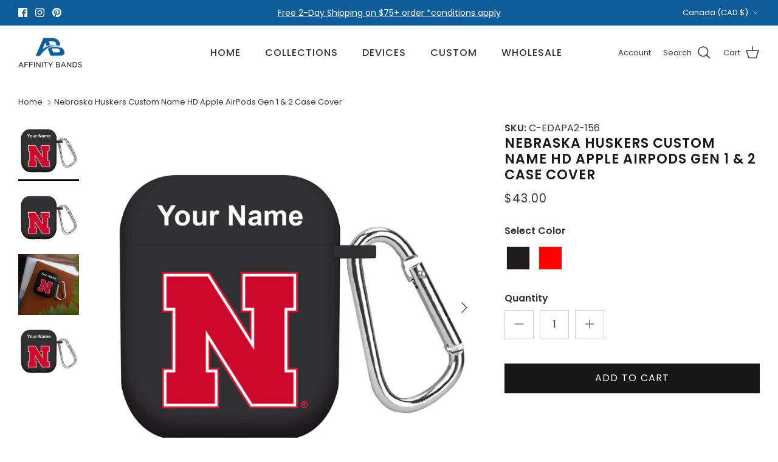

--- FILE ---
content_type: text/html; charset=utf-8
request_url: https://affinitybands.com/en-ca/products/nebraska-huskers-custom-name-hd-apple-airpods-gen-1-2-case-cover
body_size: 53533
content:
<!DOCTYPE html><html lang="en" dir="ltr">
<head>
<script src="https://sapi.negate.io/script/rlBpGsFRsbkTa1/v/zYW9g==?shop=affinitybands.myshopify.com"></script>
  <!-- Google Tag Manager -->
  <script>
  window.dataLayer = window.dataLayer || [];
</script>
<script>(function(w,d,s,l,i){w[l]=w[l]||[];w[l].push({'gtm.start':
new Date().getTime(),event:'gtm.js'});var f=d.getElementsByTagName(s)[0],
j=d.createElement(s),dl=l!='dataLayer'?'&l='+l:'';j.async=true;j.src=
'https://www.googletagmanager.com/gtm.js?id='+i+dl;f.parentNode.insertBefore(j,f);
})(window,document,'script','dataLayer','GTM-KRZR87S6');</script>
<!-- End Google Tag Manager -->
<!-- starapps_core_start -->
<!-- This code is automatically managed by StarApps Studio -->
<!-- Please contact support@starapps.studio for any help -->
<!-- File location: snippets/starapps-core.liquid -->


    
<!-- starapps_core_end -->

  <!-- Symmetry 6.0.3 -->

  <title>
    Nebraska Huskers Custom Name HD Apple AirPods Gen 1 &amp; 2 Case Cover &ndash; Affinity Bands
  </title>

  <meta charset="utf-8" />
<meta name="viewport" content="width=device-width,initial-scale=1.0" />
<meta http-equiv="X-UA-Compatible" content="IE=edge">

<link rel="preconnect" href="https://cdn.shopify.com" crossorigin>
<link rel="preconnect" href="https://fonts.shopify.com" crossorigin>
<link rel="preconnect" href="https://monorail-edge.shopifysvc.com"><link rel="preload" as="font" href="//affinitybands.com/cdn/fonts/poppins/poppins_n4.0ba78fa5af9b0e1a374041b3ceaadf0a43b41362.woff2" type="font/woff2" crossorigin><link rel="preload" as="font" href="//affinitybands.com/cdn/fonts/poppins/poppins_n5.ad5b4b72b59a00358afc706450c864c3c8323842.woff2" type="font/woff2" crossorigin><link rel="preload" as="font" href="//affinitybands.com/cdn/fonts/poppins/poppins_n6.aa29d4918bc243723d56b59572e18228ed0786f6.woff2" type="font/woff2" crossorigin><link rel="preload" as="font" href="//affinitybands.com/cdn/fonts/poppins/poppins_n5.ad5b4b72b59a00358afc706450c864c3c8323842.woff2" type="font/woff2" crossorigin><link rel="preload" href="//affinitybands.com/cdn/shop/t/126/assets/vendor.min.js?v=11589511144441591071697489430" as="script">
<link rel="preload" href="//affinitybands.com/cdn/shop/t/126/assets/theme.js?v=41310556753263969871722340572" as="script"><link rel="canonical" href="https://affinitybands.com/en-ca/products/nebraska-huskers-custom-name-hd-apple-airpods-gen-1-2-case-cover" /><link rel="icon" href="//affinitybands.com/cdn/shop/files/Affinity_Bands-Icon_ed700990-ce99-46c0-ac37-260a107c4c3c.png?crop=center&height=48&v=1648666228&width=48" type="image/png"><meta name="description" content="Make it you! Personalize your AirPods Case by adding your name or number and it will appear right above the team logo. The size of the letters will change due to the number of letters in your name - see images for examples. Apple compatible AirPods case cover made with premium soft touch materials and precision molded ">
<style>
    @font-face {
  font-family: Poppins;
  font-weight: 400;
  font-style: normal;
  font-display: fallback;
  src: url("//affinitybands.com/cdn/fonts/poppins/poppins_n4.0ba78fa5af9b0e1a374041b3ceaadf0a43b41362.woff2") format("woff2"),
       url("//affinitybands.com/cdn/fonts/poppins/poppins_n4.214741a72ff2596839fc9760ee7a770386cf16ca.woff") format("woff");
}

    @font-face {
  font-family: Poppins;
  font-weight: 700;
  font-style: normal;
  font-display: fallback;
  src: url("//affinitybands.com/cdn/fonts/poppins/poppins_n7.56758dcf284489feb014a026f3727f2f20a54626.woff2") format("woff2"),
       url("//affinitybands.com/cdn/fonts/poppins/poppins_n7.f34f55d9b3d3205d2cd6f64955ff4b36f0cfd8da.woff") format("woff");
}

    @font-face {
  font-family: Poppins;
  font-weight: 500;
  font-style: normal;
  font-display: fallback;
  src: url("//affinitybands.com/cdn/fonts/poppins/poppins_n5.ad5b4b72b59a00358afc706450c864c3c8323842.woff2") format("woff2"),
       url("//affinitybands.com/cdn/fonts/poppins/poppins_n5.33757fdf985af2d24b32fcd84c9a09224d4b2c39.woff") format("woff");
}

    @font-face {
  font-family: Poppins;
  font-weight: 400;
  font-style: italic;
  font-display: fallback;
  src: url("//affinitybands.com/cdn/fonts/poppins/poppins_i4.846ad1e22474f856bd6b81ba4585a60799a9f5d2.woff2") format("woff2"),
       url("//affinitybands.com/cdn/fonts/poppins/poppins_i4.56b43284e8b52fc64c1fd271f289a39e8477e9ec.woff") format("woff");
}

    @font-face {
  font-family: Poppins;
  font-weight: 700;
  font-style: italic;
  font-display: fallback;
  src: url("//affinitybands.com/cdn/fonts/poppins/poppins_i7.42fd71da11e9d101e1e6c7932199f925f9eea42d.woff2") format("woff2"),
       url("//affinitybands.com/cdn/fonts/poppins/poppins_i7.ec8499dbd7616004e21155106d13837fff4cf556.woff") format("woff");
}

    @font-face {
  font-family: Poppins;
  font-weight: 600;
  font-style: normal;
  font-display: fallback;
  src: url("//affinitybands.com/cdn/fonts/poppins/poppins_n6.aa29d4918bc243723d56b59572e18228ed0786f6.woff2") format("woff2"),
       url("//affinitybands.com/cdn/fonts/poppins/poppins_n6.5f815d845fe073750885d5b7e619ee00e8111208.woff") format("woff");
}

    @font-face {
  font-family: Poppins;
  font-weight: 500;
  font-style: normal;
  font-display: fallback;
  src: url("//affinitybands.com/cdn/fonts/poppins/poppins_n5.ad5b4b72b59a00358afc706450c864c3c8323842.woff2") format("woff2"),
       url("//affinitybands.com/cdn/fonts/poppins/poppins_n5.33757fdf985af2d24b32fcd84c9a09224d4b2c39.woff") format("woff");
}

    @font-face {
  font-family: Poppins;
  font-weight: 500;
  font-style: normal;
  font-display: fallback;
  src: url("//affinitybands.com/cdn/fonts/poppins/poppins_n5.ad5b4b72b59a00358afc706450c864c3c8323842.woff2") format("woff2"),
       url("//affinitybands.com/cdn/fonts/poppins/poppins_n5.33757fdf985af2d24b32fcd84c9a09224d4b2c39.woff") format("woff");
}

    @font-face {
  font-family: Poppins;
  font-weight: 600;
  font-style: normal;
  font-display: fallback;
  src: url("//affinitybands.com/cdn/fonts/poppins/poppins_n6.aa29d4918bc243723d56b59572e18228ed0786f6.woff2") format("woff2"),
       url("//affinitybands.com/cdn/fonts/poppins/poppins_n6.5f815d845fe073750885d5b7e619ee00e8111208.woff") format("woff");
}

  </style>

  <meta property="og:site_name" content="Affinity Bands">
<meta property="og:url" content="https://affinitybands.com/en-ca/products/nebraska-huskers-custom-name-hd-apple-airpods-gen-1-2-case-cover">
<meta property="og:title" content="Nebraska Huskers Custom Name HD Apple AirPods Gen 1 &amp; 2 Case Cover">
<meta property="og:type" content="product">
<meta property="og:description" content="Make it you! Personalize your AirPods Case by adding your name or number and it will appear right above the team logo. The size of the letters will change due to the number of letters in your name - see images for examples. Apple compatible AirPods case cover made with premium soft touch materials and precision molded "><meta property="og:image" content="http://affinitybands.com/cdn/shop/products/Nebraska-2_7ba0dba6-9704-4bef-b6c2-4d825702bb9b_1200x1200.jpg?v=1680640714">
  <meta property="og:image:secure_url" content="https://affinitybands.com/cdn/shop/products/Nebraska-2_7ba0dba6-9704-4bef-b6c2-4d825702bb9b_1200x1200.jpg?v=1680640714">
  <meta property="og:image:width" content="2000">
  <meta property="og:image:height" content="2000"><meta property="og:price:amount" content="43.00">
  <meta property="og:price:currency" content="CAD"><meta name="twitter:card" content="summary_large_image">
<meta name="twitter:title" content="Nebraska Huskers Custom Name HD Apple AirPods Gen 1 &amp; 2 Case Cover">
<meta name="twitter:description" content="Make it you! Personalize your AirPods Case by adding your name or number and it will appear right above the team logo. The size of the letters will change due to the number of letters in your name - see images for examples. Apple compatible AirPods case cover made with premium soft touch materials and precision molded ">


  <link href="//affinitybands.com/cdn/shop/t/126/assets/styles.css?v=172523274449776278701698931350" rel="stylesheet" type="text/css" media="all" />
<script>
    window.theme = window.theme || {};
    theme.money_format_with_product_code_preference = "${{amount}}";
    theme.money_format_with_cart_code_preference = "${{amount}} CAD";
    theme.money_format = "${{amount}}";
    theme.strings = {
      previous: "Previous",
      next: "Next",
      addressError: "Error looking up that address",
      addressNoResults: "No results for that address",
      addressQueryLimit: "You have exceeded the Google API usage limit. Consider upgrading to a \u003ca href=\"https:\/\/developers.google.com\/maps\/premium\/usage-limits\"\u003ePremium Plan\u003c\/a\u003e.",
      authError: "There was a problem authenticating your Google Maps API Key.",
      icon_labels_left: "Left",
      icon_labels_right: "Right",
      icon_labels_down: "Down",
      icon_labels_close: "Close",
      icon_labels_plus: "Plus",
      imageSlider: "Image slider",
      cart_terms_confirmation: "You must agree to the terms and conditions before continuing.",
      cart_general_quantity_too_high: "You can only have [QUANTITY] in your cart",
      products_listing_from: "From",
      layout_live_search_see_all: "See all results",
      products_product_add_to_cart: "Add to Cart",
      products_variant_no_stock: "Sold out",
      products_variant_non_existent: "Unavailable",
      products_product_pick_a: "Pick a",
      general_navigation_menu_toggle_aria_label: "Toggle menu",
      general_accessibility_labels_close: "Close",
      products_product_added_to_cart: "Added to cart",
      general_quick_search_pages: "Pages",
      general_quick_search_no_results: "Sorry, we couldn\u0026#39;t find any results",
      collections_general_see_all_subcollections: "See all..."
    };
    theme.routes = {
      cart_url: '/en-ca/cart',
      cart_add_url: '/en-ca/cart/add.js',
      cart_update_url: '/en-ca/cart/update.js',
      predictive_search_url: '/en-ca/search/suggest'
    };
    theme.settings = {
      cart_type: "page",
      after_add_to_cart: "notification",
      quickbuy_style: "off",
      avoid_orphans: false
    };
    document.documentElement.classList.add('js');
  </script>

  <script src="//affinitybands.com/cdn/shop/t/126/assets/vendor.min.js?v=11589511144441591071697489430" defer="defer"></script>
  <script src="//affinitybands.com/cdn/shop/t/126/assets/theme.js?v=41310556753263969871722340572" defer="defer"></script>

  <script>window.performance && window.performance.mark && window.performance.mark('shopify.content_for_header.start');</script><meta name="google-site-verification" content="-wVmnsQGJInPUmEpZB25MUGIyUgODSXh1bYCGcjEVy4">
<meta name="google-site-verification" content="NLLS1a-kWdSCTPrcZtaUw2166FqWpJNqe-Ho9OMx3KM">
<meta id="shopify-digital-wallet" name="shopify-digital-wallet" content="/1611169866/digital_wallets/dialog">
<meta name="shopify-checkout-api-token" content="7e77b95064f36c18b1d5dfbf54cf2cfb">
<meta id="in-context-paypal-metadata" data-shop-id="1611169866" data-venmo-supported="false" data-environment="production" data-locale="en_US" data-paypal-v4="true" data-currency="CAD">
<link rel="alternate" hreflang="x-default" href="https://affinitybands.com/products/nebraska-huskers-custom-name-hd-apple-airpods-gen-1-2-case-cover">
<link rel="alternate" hreflang="en" href="https://affinitybands.com/products/nebraska-huskers-custom-name-hd-apple-airpods-gen-1-2-case-cover">
<link rel="alternate" hreflang="en-CA" href="https://affinitybands.com/en-ca/products/nebraska-huskers-custom-name-hd-apple-airpods-gen-1-2-case-cover">
<link rel="alternate" type="application/json+oembed" href="https://affinitybands.com/en-ca/products/nebraska-huskers-custom-name-hd-apple-airpods-gen-1-2-case-cover.oembed">
<script async="async" src="/checkouts/internal/preloads.js?locale=en-CA"></script>
<link rel="preconnect" href="https://shop.app" crossorigin="anonymous">
<script async="async" src="https://shop.app/checkouts/internal/preloads.js?locale=en-CA&shop_id=1611169866" crossorigin="anonymous"></script>
<script id="apple-pay-shop-capabilities" type="application/json">{"shopId":1611169866,"countryCode":"US","currencyCode":"CAD","merchantCapabilities":["supports3DS"],"merchantId":"gid:\/\/shopify\/Shop\/1611169866","merchantName":"Affinity Bands","requiredBillingContactFields":["postalAddress","email","phone"],"requiredShippingContactFields":["postalAddress","email","phone"],"shippingType":"shipping","supportedNetworks":["visa","masterCard","amex","discover","elo","jcb"],"total":{"type":"pending","label":"Affinity Bands","amount":"1.00"},"shopifyPaymentsEnabled":true,"supportsSubscriptions":true}</script>
<script id="shopify-features" type="application/json">{"accessToken":"7e77b95064f36c18b1d5dfbf54cf2cfb","betas":["rich-media-storefront-analytics"],"domain":"affinitybands.com","predictiveSearch":true,"shopId":1611169866,"locale":"en"}</script>
<script>var Shopify = Shopify || {};
Shopify.shop = "affinitybands.myshopify.com";
Shopify.locale = "en";
Shopify.currency = {"active":"CAD","rate":"1.40414085"};
Shopify.country = "CA";
Shopify.theme = {"name":"Oct 2023 - Symmetry - Update Cleaner","id":122131972195,"schema_name":"Symmetry","schema_version":"6.0.3","theme_store_id":568,"role":"main"};
Shopify.theme.handle = "null";
Shopify.theme.style = {"id":null,"handle":null};
Shopify.cdnHost = "affinitybands.com/cdn";
Shopify.routes = Shopify.routes || {};
Shopify.routes.root = "/en-ca/";</script>
<script type="module">!function(o){(o.Shopify=o.Shopify||{}).modules=!0}(window);</script>
<script>!function(o){function n(){var o=[];function n(){o.push(Array.prototype.slice.apply(arguments))}return n.q=o,n}var t=o.Shopify=o.Shopify||{};t.loadFeatures=n(),t.autoloadFeatures=n()}(window);</script>
<script>
  window.ShopifyPay = window.ShopifyPay || {};
  window.ShopifyPay.apiHost = "shop.app\/pay";
  window.ShopifyPay.redirectState = null;
</script>
<script id="shop-js-analytics" type="application/json">{"pageType":"product"}</script>
<script defer="defer" async type="module" src="//affinitybands.com/cdn/shopifycloud/shop-js/modules/v2/client.init-shop-cart-sync_BdyHc3Nr.en.esm.js"></script>
<script defer="defer" async type="module" src="//affinitybands.com/cdn/shopifycloud/shop-js/modules/v2/chunk.common_Daul8nwZ.esm.js"></script>
<script type="module">
  await import("//affinitybands.com/cdn/shopifycloud/shop-js/modules/v2/client.init-shop-cart-sync_BdyHc3Nr.en.esm.js");
await import("//affinitybands.com/cdn/shopifycloud/shop-js/modules/v2/chunk.common_Daul8nwZ.esm.js");

  window.Shopify.SignInWithShop?.initShopCartSync?.({"fedCMEnabled":true,"windoidEnabled":true});

</script>
<script>
  window.Shopify = window.Shopify || {};
  if (!window.Shopify.featureAssets) window.Shopify.featureAssets = {};
  window.Shopify.featureAssets['shop-js'] = {"shop-cart-sync":["modules/v2/client.shop-cart-sync_QYOiDySF.en.esm.js","modules/v2/chunk.common_Daul8nwZ.esm.js"],"init-fed-cm":["modules/v2/client.init-fed-cm_DchLp9rc.en.esm.js","modules/v2/chunk.common_Daul8nwZ.esm.js"],"shop-button":["modules/v2/client.shop-button_OV7bAJc5.en.esm.js","modules/v2/chunk.common_Daul8nwZ.esm.js"],"init-windoid":["modules/v2/client.init-windoid_DwxFKQ8e.en.esm.js","modules/v2/chunk.common_Daul8nwZ.esm.js"],"shop-cash-offers":["modules/v2/client.shop-cash-offers_DWtL6Bq3.en.esm.js","modules/v2/chunk.common_Daul8nwZ.esm.js","modules/v2/chunk.modal_CQq8HTM6.esm.js"],"shop-toast-manager":["modules/v2/client.shop-toast-manager_CX9r1SjA.en.esm.js","modules/v2/chunk.common_Daul8nwZ.esm.js"],"init-shop-email-lookup-coordinator":["modules/v2/client.init-shop-email-lookup-coordinator_UhKnw74l.en.esm.js","modules/v2/chunk.common_Daul8nwZ.esm.js"],"pay-button":["modules/v2/client.pay-button_DzxNnLDY.en.esm.js","modules/v2/chunk.common_Daul8nwZ.esm.js"],"avatar":["modules/v2/client.avatar_BTnouDA3.en.esm.js"],"init-shop-cart-sync":["modules/v2/client.init-shop-cart-sync_BdyHc3Nr.en.esm.js","modules/v2/chunk.common_Daul8nwZ.esm.js"],"shop-login-button":["modules/v2/client.shop-login-button_D8B466_1.en.esm.js","modules/v2/chunk.common_Daul8nwZ.esm.js","modules/v2/chunk.modal_CQq8HTM6.esm.js"],"init-customer-accounts-sign-up":["modules/v2/client.init-customer-accounts-sign-up_C8fpPm4i.en.esm.js","modules/v2/client.shop-login-button_D8B466_1.en.esm.js","modules/v2/chunk.common_Daul8nwZ.esm.js","modules/v2/chunk.modal_CQq8HTM6.esm.js"],"init-shop-for-new-customer-accounts":["modules/v2/client.init-shop-for-new-customer-accounts_CVTO0Ztu.en.esm.js","modules/v2/client.shop-login-button_D8B466_1.en.esm.js","modules/v2/chunk.common_Daul8nwZ.esm.js","modules/v2/chunk.modal_CQq8HTM6.esm.js"],"init-customer-accounts":["modules/v2/client.init-customer-accounts_dRgKMfrE.en.esm.js","modules/v2/client.shop-login-button_D8B466_1.en.esm.js","modules/v2/chunk.common_Daul8nwZ.esm.js","modules/v2/chunk.modal_CQq8HTM6.esm.js"],"shop-follow-button":["modules/v2/client.shop-follow-button_CkZpjEct.en.esm.js","modules/v2/chunk.common_Daul8nwZ.esm.js","modules/v2/chunk.modal_CQq8HTM6.esm.js"],"lead-capture":["modules/v2/client.lead-capture_BntHBhfp.en.esm.js","modules/v2/chunk.common_Daul8nwZ.esm.js","modules/v2/chunk.modal_CQq8HTM6.esm.js"],"checkout-modal":["modules/v2/client.checkout-modal_CfxcYbTm.en.esm.js","modules/v2/chunk.common_Daul8nwZ.esm.js","modules/v2/chunk.modal_CQq8HTM6.esm.js"],"shop-login":["modules/v2/client.shop-login_Da4GZ2H6.en.esm.js","modules/v2/chunk.common_Daul8nwZ.esm.js","modules/v2/chunk.modal_CQq8HTM6.esm.js"],"payment-terms":["modules/v2/client.payment-terms_MV4M3zvL.en.esm.js","modules/v2/chunk.common_Daul8nwZ.esm.js","modules/v2/chunk.modal_CQq8HTM6.esm.js"]};
</script>
<script>(function() {
  var isLoaded = false;
  function asyncLoad() {
    if (isLoaded) return;
    isLoaded = true;
    var urls = ["https:\/\/intg.snapchat.com\/shopify\/shopify-scevent-init.js?id=2d932f27-5d2d-458c-8dcf-abc03296083c\u0026shop=affinitybands.myshopify.com","https:\/\/cdn.shopify.com\/s\/files\/1\/0016\/1116\/9866\/t\/126\/assets\/booster_eu_cookie_1611169866.js?v=1697655921\u0026shop=affinitybands.myshopify.com"];
    for (var i = 0; i < urls.length; i++) {
      var s = document.createElement('script');
      s.type = 'text/javascript';
      s.async = true;
      s.src = urls[i];
      var x = document.getElementsByTagName('script')[0];
      x.parentNode.insertBefore(s, x);
    }
  };
  if(window.attachEvent) {
    window.attachEvent('onload', asyncLoad);
  } else {
    window.addEventListener('load', asyncLoad, false);
  }
})();</script>
<script id="__st">var __st={"a":1611169866,"offset":-18000,"reqid":"17543cc0-76d6-48aa-9fc4-bf4ca01d4ef3-1768955437","pageurl":"affinitybands.com\/en-ca\/products\/nebraska-huskers-custom-name-hd-apple-airpods-gen-1-2-case-cover","u":"a774c6ec91e4","p":"product","rtyp":"product","rid":6756862591075};</script>
<script>window.ShopifyPaypalV4VisibilityTracking = true;</script>
<script id="captcha-bootstrap">!function(){'use strict';const t='contact',e='account',n='new_comment',o=[[t,t],['blogs',n],['comments',n],[t,'customer']],c=[[e,'customer_login'],[e,'guest_login'],[e,'recover_customer_password'],[e,'create_customer']],r=t=>t.map((([t,e])=>`form[action*='/${t}']:not([data-nocaptcha='true']) input[name='form_type'][value='${e}']`)).join(','),a=t=>()=>t?[...document.querySelectorAll(t)].map((t=>t.form)):[];function s(){const t=[...o],e=r(t);return a(e)}const i='password',u='form_key',d=['recaptcha-v3-token','g-recaptcha-response','h-captcha-response',i],f=()=>{try{return window.sessionStorage}catch{return}},m='__shopify_v',_=t=>t.elements[u];function p(t,e,n=!1){try{const o=window.sessionStorage,c=JSON.parse(o.getItem(e)),{data:r}=function(t){const{data:e,action:n}=t;return t[m]||n?{data:e,action:n}:{data:t,action:n}}(c);for(const[e,n]of Object.entries(r))t.elements[e]&&(t.elements[e].value=n);n&&o.removeItem(e)}catch(o){console.error('form repopulation failed',{error:o})}}const l='form_type',E='cptcha';function T(t){t.dataset[E]=!0}const w=window,h=w.document,L='Shopify',v='ce_forms',y='captcha';let A=!1;((t,e)=>{const n=(g='f06e6c50-85a8-45c8-87d0-21a2b65856fe',I='https://cdn.shopify.com/shopifycloud/storefront-forms-hcaptcha/ce_storefront_forms_captcha_hcaptcha.v1.5.2.iife.js',D={infoText:'Protected by hCaptcha',privacyText:'Privacy',termsText:'Terms'},(t,e,n)=>{const o=w[L][v],c=o.bindForm;if(c)return c(t,g,e,D).then(n);var r;o.q.push([[t,g,e,D],n]),r=I,A||(h.body.append(Object.assign(h.createElement('script'),{id:'captcha-provider',async:!0,src:r})),A=!0)});var g,I,D;w[L]=w[L]||{},w[L][v]=w[L][v]||{},w[L][v].q=[],w[L][y]=w[L][y]||{},w[L][y].protect=function(t,e){n(t,void 0,e),T(t)},Object.freeze(w[L][y]),function(t,e,n,w,h,L){const[v,y,A,g]=function(t,e,n){const i=e?o:[],u=t?c:[],d=[...i,...u],f=r(d),m=r(i),_=r(d.filter((([t,e])=>n.includes(e))));return[a(f),a(m),a(_),s()]}(w,h,L),I=t=>{const e=t.target;return e instanceof HTMLFormElement?e:e&&e.form},D=t=>v().includes(t);t.addEventListener('submit',(t=>{const e=I(t);if(!e)return;const n=D(e)&&!e.dataset.hcaptchaBound&&!e.dataset.recaptchaBound,o=_(e),c=g().includes(e)&&(!o||!o.value);(n||c)&&t.preventDefault(),c&&!n&&(function(t){try{if(!f())return;!function(t){const e=f();if(!e)return;const n=_(t);if(!n)return;const o=n.value;o&&e.removeItem(o)}(t);const e=Array.from(Array(32),(()=>Math.random().toString(36)[2])).join('');!function(t,e){_(t)||t.append(Object.assign(document.createElement('input'),{type:'hidden',name:u})),t.elements[u].value=e}(t,e),function(t,e){const n=f();if(!n)return;const o=[...t.querySelectorAll(`input[type='${i}']`)].map((({name:t})=>t)),c=[...d,...o],r={};for(const[a,s]of new FormData(t).entries())c.includes(a)||(r[a]=s);n.setItem(e,JSON.stringify({[m]:1,action:t.action,data:r}))}(t,e)}catch(e){console.error('failed to persist form',e)}}(e),e.submit())}));const S=(t,e)=>{t&&!t.dataset[E]&&(n(t,e.some((e=>e===t))),T(t))};for(const o of['focusin','change'])t.addEventListener(o,(t=>{const e=I(t);D(e)&&S(e,y())}));const B=e.get('form_key'),M=e.get(l),P=B&&M;t.addEventListener('DOMContentLoaded',(()=>{const t=y();if(P)for(const e of t)e.elements[l].value===M&&p(e,B);[...new Set([...A(),...v().filter((t=>'true'===t.dataset.shopifyCaptcha))])].forEach((e=>S(e,t)))}))}(h,new URLSearchParams(w.location.search),n,t,e,['guest_login'])})(!0,!0)}();</script>
<script integrity="sha256-4kQ18oKyAcykRKYeNunJcIwy7WH5gtpwJnB7kiuLZ1E=" data-source-attribution="shopify.loadfeatures" defer="defer" src="//affinitybands.com/cdn/shopifycloud/storefront/assets/storefront/load_feature-a0a9edcb.js" crossorigin="anonymous"></script>
<script crossorigin="anonymous" defer="defer" src="//affinitybands.com/cdn/shopifycloud/storefront/assets/shopify_pay/storefront-65b4c6d7.js?v=20250812"></script>
<script data-source-attribution="shopify.dynamic_checkout.dynamic.init">var Shopify=Shopify||{};Shopify.PaymentButton=Shopify.PaymentButton||{isStorefrontPortableWallets:!0,init:function(){window.Shopify.PaymentButton.init=function(){};var t=document.createElement("script");t.src="https://affinitybands.com/cdn/shopifycloud/portable-wallets/latest/portable-wallets.en.js",t.type="module",document.head.appendChild(t)}};
</script>
<script data-source-attribution="shopify.dynamic_checkout.buyer_consent">
  function portableWalletsHideBuyerConsent(e){var t=document.getElementById("shopify-buyer-consent"),n=document.getElementById("shopify-subscription-policy-button");t&&n&&(t.classList.add("hidden"),t.setAttribute("aria-hidden","true"),n.removeEventListener("click",e))}function portableWalletsShowBuyerConsent(e){var t=document.getElementById("shopify-buyer-consent"),n=document.getElementById("shopify-subscription-policy-button");t&&n&&(t.classList.remove("hidden"),t.removeAttribute("aria-hidden"),n.addEventListener("click",e))}window.Shopify?.PaymentButton&&(window.Shopify.PaymentButton.hideBuyerConsent=portableWalletsHideBuyerConsent,window.Shopify.PaymentButton.showBuyerConsent=portableWalletsShowBuyerConsent);
</script>
<script data-source-attribution="shopify.dynamic_checkout.cart.bootstrap">document.addEventListener("DOMContentLoaded",(function(){function t(){return document.querySelector("shopify-accelerated-checkout-cart, shopify-accelerated-checkout")}if(t())Shopify.PaymentButton.init();else{new MutationObserver((function(e,n){t()&&(Shopify.PaymentButton.init(),n.disconnect())})).observe(document.body,{childList:!0,subtree:!0})}}));
</script>
<link id="shopify-accelerated-checkout-styles" rel="stylesheet" media="screen" href="https://affinitybands.com/cdn/shopifycloud/portable-wallets/latest/accelerated-checkout-backwards-compat.css" crossorigin="anonymous">
<style id="shopify-accelerated-checkout-cart">
        #shopify-buyer-consent {
  margin-top: 1em;
  display: inline-block;
  width: 100%;
}

#shopify-buyer-consent.hidden {
  display: none;
}

#shopify-subscription-policy-button {
  background: none;
  border: none;
  padding: 0;
  text-decoration: underline;
  font-size: inherit;
  cursor: pointer;
}

#shopify-subscription-policy-button::before {
  box-shadow: none;
}

      </style>
<script id="sections-script" data-sections="product-recommendations" defer="defer" src="//affinitybands.com/cdn/shop/t/126/compiled_assets/scripts.js?v=47893"></script>
<script>window.performance && window.performance.mark && window.performance.mark('shopify.content_for_header.end');</script>
 
 <!-- BEGIN app block: shopify://apps/swatch-king/blocks/variant-swatch-king/0850b1e4-ba30-4a0d-a8f4-f9a939276d7d -->


















































  <script>
    window.vsk_data = function(){
      return {
        "block_collection_settings": {"alignment":"left","enable":false,"swatch_location":"After title","switch_on_hover":false,"preselect_variant":false,"current_template":"product"},
        "currency": "USD",
        "currency_symbol": "$",
        "primary_locale": "en",
        "localized_string": {},
        "app_setting_styles": {"products_swatch_presentation":{"slide_left_button_svg":"","slide_right_button_svg":""},"collections_swatch_presentation":{"minified":true,"minified_products":true,"minified_template":"+{count} Colors","slide_left_button_svg":"","minified_display_count":[4,4],"slide_right_button_svg":""}},
        "app_setting": {"display_logs":false,"default_preset":2485,"pre_hide_strategy":"hide-all-theme-selectors","swatch_url_source":"cdn","product_data_source":"storefront","data_url_source":"cdn","new_script":true},
        "app_setting_config": {"app_execution_strategy":"all","collections_options_disabled":null,"default_swatch_image":"","do_not_select_an_option":{"text":"Select a {{ option_name }}","status":true,"control_add_to_cart":true,"allow_virtual_trigger":true,"make_a_selection_text":"Select a {{ option_name }}","auto_select_options_list":[]},"history_free_group_navigation":false,"notranslate":false,"products_options_disabled":null,"size_chart":{"type":"theme","labels":"size,sizes,taille,größe,tamanho,tamaño,koko,サイズ","position":"right","size_chart_app":"","size_chart_app_css":"","size_chart_app_selector":""},"session_storage_timeout_seconds":60,"enable_swatch":{"cart":{"enable_on_cart_product_grid":false,"enable_on_cart_featured_product":true},"home":{"enable_on_home_product_grid":false,"enable_on_home_featured_product":true},"pages":{"enable_on_custom_product_grid":false,"enable_on_custom_featured_product":true},"article":{"enable_on_article_product_grid":false,"enable_on_article_featured_product":true},"products":{"enable_on_main_product":true,"enable_on_product_grid":false},"collections":{"enable_on_collection_quick_view":true,"enable_on_collection_product_grid":false},"list_collections":{"enable_on_list_collection_quick_view":true,"enable_on_list_collection_product_grid":false}},"product_template":{"group_swatches":true,"variant_swatches":true},"product_batch_size":250,"use_optimized_urls":true,"enable_error_tracking":true,"enable_event_tracking":false,"preset_badge":{"order":[{"name":"sold_out","order":0},{"name":"sale","order":1},{"name":"new","order":2}],"new_badge_text":"NEW","new_badge_color":"#FFFFFF","sale_badge_text":"SALE","sale_badge_color":"#FFFFFF","new_badge_bg_color":"#121212D1","sale_badge_bg_color":"#D91C01D1","sold_out_badge_text":"SOLD OUT","sold_out_badge_color":"#FFFFFF","new_show_when_all_same":false,"sale_show_when_all_same":false,"sold_out_badge_bg_color":"#BBBBBBD1","new_product_max_duration":90,"sold_out_show_when_all_same":false,"min_price_diff_for_sale_badge":5}},
        "theme_settings_map": {"132605018211":36559,"122131972195":36559,"120952062051":29223,"121638617187":36559,"127179784291":36559,"121639239779":36559},
        "theme_settings": {"36559":{"id":36559,"configurations":{"products":{"theme_type":"dawn","swatch_root":{"position":"before","selector":".option-selectors,.selector-wrapper, .sa-variant-picker","groups_selector":"","section_selector":"[data-section-type=\"product-template\"], .template-product #main-product-detail, [data-section-type=\"featured-product\"], [data-section-type=\"main-product\"], .slider-collection-listing .product-detail .product-form, .quickbuy-container .product-form, .product-block.expanded .product-detail .product-form","secondary_position":"","secondary_selector":"","use_section_as_root":true},"option_selectors":".option-selectors input,.selector-wrapper select","selectors_to_hide":[".selector-wrapper",".option-selectors"],"json_data_selector":"","add_to_cart_selector":".input-row [type=\"submit\"]","custom_button_params":{"data":[{"value_attribute":"data-value","option_attribute":"data-name"}],"selected_selector":".active"},"option_index_attributes":["data-index","data-option-position","data-object","data-product-option","data-option-index","name"],"add_to_cart_text_selector":".input-row [type=\"submit\"]","selectors_to_hide_override":"","add_to_cart_enabled_classes":"","add_to_cart_disabled_classes":""},"collections":{"grid_updates":[{"type":"On sale","template":"\u003cspan class=\"product-label product-label--sale\" {{display_on_available}} {{display_on_sale}}\u003e\u003cspan\u003e{{ percentage_difference }}% off\u003c\/span\u003e\n  \u003c\/span\u003e","display_position":"bottom","display_selector":".image-label-wrap","element_selector":".product-label--sale"},{"type":"In stock","template":"\u003cspan class=\"product-label product-label--stock\"{{display_on_available}} {{hide_on_sale}}\u003e\u003cspan\u003e{{ inventory_quantity }} in stock\u003c\/span\u003e\n  \u003c\/span\u003e","display_position":"bottom","display_selector":".image-label-wrap","element_selector":".product-label--stock"},{"type":"price","template":" \u003cspan class=\"product-price__item product-price__amount product-price__amount--on-sale theme-money price\" {display_on_sale}\u003e{price_with_format} \u003c\/span\u003e\n\u003cspan class=\"product-price__item product-price__amount  theme-money\" {hide_on_sale}\u003e{{price_with_format}}\u003c\/span\u003e\u003cspan class=\"product-price__item product-price__compare theme-money amount\" {display_on_sale}\u003e{{compare_at_price_with_format}}\u003c\/span\u003e","display_position":"replace","display_selector":".product-price, .price","element_selector":""}],"data_selectors":{"url":"a","title":".product-block__title, .title","attributes":["data-product-id:pid"],"form_input":"","featured_image":"img","secondary_image":"picture"},"attribute_updates":[{"selector":null,"template":null,"attribute":null}],"selectors_to_hide":[".product-block-options",".product-label",".reducedfrom"],"json_data_selector":"[sa-swatch-json]","swatch_root_selector":".collection-listing .product-block","swatch_display_options":[{"label":"After image","position":"after","selector":".image-link, .image-label-wrap"},{"label":"After price","position":"after","selector":".product-price, .price"},{"label":"After title","position":"after","selector":".title, .product-block__title"}]}},"settings":{"products":{"handleize":false,"init_deferred":false,"label_split_symbol":"-","size_chart_selector":"","persist_group_variant":true,"hide_single_value_option":"none"},"collections":{"layer_index":12,"display_label":false,"continuous_lookup":3000,"json_data_from_api":true,"label_split_symbol":"-","price_trailing_zeroes":true,"hide_single_value_option":"none"}},"custom_scripts":[],"custom_css":".swatch-label {float: none !important;}\r\n.amount {text-decoration: line-through !important;}\r\n.hover-info {text-align: left !important;}","theme_store_ids":[568],"schema_theme_names":["Symmetry"],"pre_hide_css_code":null},"36559":{"id":36559,"configurations":{"products":{"theme_type":"dawn","swatch_root":{"position":"before","selector":".option-selectors,.selector-wrapper, .sa-variant-picker","groups_selector":"","section_selector":"[data-section-type=\"product-template\"], .template-product #main-product-detail, [data-section-type=\"featured-product\"], [data-section-type=\"main-product\"], .slider-collection-listing .product-detail .product-form, .quickbuy-container .product-form, .product-block.expanded .product-detail .product-form","secondary_position":"","secondary_selector":"","use_section_as_root":true},"option_selectors":".option-selectors input,.selector-wrapper select","selectors_to_hide":[".selector-wrapper",".option-selectors"],"json_data_selector":"","add_to_cart_selector":".input-row [type=\"submit\"]","custom_button_params":{"data":[{"value_attribute":"data-value","option_attribute":"data-name"}],"selected_selector":".active"},"option_index_attributes":["data-index","data-option-position","data-object","data-product-option","data-option-index","name"],"add_to_cart_text_selector":".input-row [type=\"submit\"]","selectors_to_hide_override":"","add_to_cart_enabled_classes":"","add_to_cart_disabled_classes":""},"collections":{"grid_updates":[{"type":"On sale","template":"\u003cspan class=\"product-label product-label--sale\" {{display_on_available}} {{display_on_sale}}\u003e\u003cspan\u003e{{ percentage_difference }}% off\u003c\/span\u003e\n  \u003c\/span\u003e","display_position":"bottom","display_selector":".image-label-wrap","element_selector":".product-label--sale"},{"type":"In stock","template":"\u003cspan class=\"product-label product-label--stock\"{{display_on_available}} {{hide_on_sale}}\u003e\u003cspan\u003e{{ inventory_quantity }} in stock\u003c\/span\u003e\n  \u003c\/span\u003e","display_position":"bottom","display_selector":".image-label-wrap","element_selector":".product-label--stock"},{"type":"price","template":" \u003cspan class=\"product-price__item product-price__amount product-price__amount--on-sale theme-money price\" {display_on_sale}\u003e{price_with_format} \u003c\/span\u003e\n\u003cspan class=\"product-price__item product-price__amount  theme-money\" {hide_on_sale}\u003e{{price_with_format}}\u003c\/span\u003e\u003cspan class=\"product-price__item product-price__compare theme-money amount\" {display_on_sale}\u003e{{compare_at_price_with_format}}\u003c\/span\u003e","display_position":"replace","display_selector":".product-price, .price","element_selector":""}],"data_selectors":{"url":"a","title":".product-block__title, .title","attributes":["data-product-id:pid"],"form_input":"","featured_image":"img","secondary_image":"picture"},"attribute_updates":[{"selector":null,"template":null,"attribute":null}],"selectors_to_hide":[".product-block-options",".product-label",".reducedfrom"],"json_data_selector":"[sa-swatch-json]","swatch_root_selector":".collection-listing .product-block","swatch_display_options":[{"label":"After image","position":"after","selector":".image-link, .image-label-wrap"},{"label":"After price","position":"after","selector":".product-price, .price"},{"label":"After title","position":"after","selector":".title, .product-block__title"}]}},"settings":{"products":{"handleize":false,"init_deferred":false,"label_split_symbol":"-","size_chart_selector":"","persist_group_variant":true,"hide_single_value_option":"none"},"collections":{"layer_index":12,"display_label":false,"continuous_lookup":3000,"json_data_from_api":true,"label_split_symbol":"-","price_trailing_zeroes":true,"hide_single_value_option":"none"}},"custom_scripts":[],"custom_css":".swatch-label {float: none !important;}\r\n.amount {text-decoration: line-through !important;}\r\n.hover-info {text-align: left !important;}","theme_store_ids":[568],"schema_theme_names":["Symmetry"],"pre_hide_css_code":null},"29223":{"id":29223,"configurations":{"products":{"theme_type":"brooklyn","swatch_root":{"position":"top","selector":".section.product_section.js-product_section form[action*=\"\/cart\/add\"], form[action*=\"\/cart\/add\"].shopify-product-form","groups_selector":"","section_selector":"#shopify-section-product-template, #shopify-section-page-product, #shopify-section-static-product, #shopify-section-product, #shopify-section-static-product-pages","secondary_position":"","secondary_selector":"","use_section_as_root":false},"option_selectors":"form input[type=\"radio\"]","selectors_to_hide":[".swatch_options, .swatches .swatch-variant-name","form[action=\"\/cart\/add\"] .product__variants","form[action=\"\/cart\/add\"] .form__row div.selector-wrapper","form .swatch.clearfix"],"json_data_selector":"","add_to_cart_selector":"[name=\"add\"]","custom_button_params":{"data":[{"value_attribute":"data-value","option_attribute":"data-name"}],"selected_selector":".active"},"option_index_attributes":["data-index","data-option-position","data-object","data-product-option","data-option-index","name"],"add_to_cart_text_selector":"[name=\"add\"]\u003espan","selectors_to_hide_override":"","add_to_cart_enabled_classes":"","add_to_cart_disabled_classes":""},"collections":{"grid_updates":[{"name":"sku","template":"SKU: {sku}","display_position":"replace","display_selector":".variant-sku","element_selector":""},{"name":"price","template":"{{price_with_format}}","display_position":"replace","display_selector":"[data-price]","element_selector":""}],"data_selectors":{"url":"a","title":".product-card__title","attributes":[],"form_input":"input[name=\"id\"]","featured_image":"img","secondary_image":"img.secondary"},"attribute_updates":[{"selector":null,"template":null,"attribute":null}],"selectors_to_hide":[".swatches .swatch-variant-name"],"json_data_selector":"[sa-swatch-json]","swatch_root_selector":"[sa-swatch-root]","swatch_display_options":[{"label":"After image","position":"after","selector":""},{"label":"After price","position":"after","selector":""},{"label":"After title","position":"after","selector":""}]}},"settings":{"products":{"handleize":false,"init_deferred":false,"label_split_symbol":"-","size_chart_selector":"","persist_group_variant":true,"hide_single_value_option":"none"},"collections":{"layer_index":12,"display_label":false,"continuous_lookup":3000,"json_data_from_api":false,"label_split_symbol":"-","price_trailing_zeroes":false,"hide_single_value_option":"none"}},"custom_scripts":[],"custom_css":"  .swatches.swatches-type-products{font-family: Poppins; } .swatches-type-collections .swatch-view-item{margin: 0.5rem .3rem 0.5rem 0 !important;}","theme_store_ids":[],"schema_theme_names":["Turbo"],"pre_hide_css_code":null},"36559":{"id":36559,"configurations":{"products":{"theme_type":"dawn","swatch_root":{"position":"before","selector":".option-selectors,.selector-wrapper, .sa-variant-picker","groups_selector":"","section_selector":"[data-section-type=\"product-template\"], .template-product #main-product-detail, [data-section-type=\"featured-product\"], [data-section-type=\"main-product\"], .slider-collection-listing .product-detail .product-form, .quickbuy-container .product-form, .product-block.expanded .product-detail .product-form","secondary_position":"","secondary_selector":"","use_section_as_root":true},"option_selectors":".option-selectors input,.selector-wrapper select","selectors_to_hide":[".selector-wrapper",".option-selectors"],"json_data_selector":"","add_to_cart_selector":".input-row [type=\"submit\"]","custom_button_params":{"data":[{"value_attribute":"data-value","option_attribute":"data-name"}],"selected_selector":".active"},"option_index_attributes":["data-index","data-option-position","data-object","data-product-option","data-option-index","name"],"add_to_cart_text_selector":".input-row [type=\"submit\"]","selectors_to_hide_override":"","add_to_cart_enabled_classes":"","add_to_cart_disabled_classes":""},"collections":{"grid_updates":[{"type":"On sale","template":"\u003cspan class=\"product-label product-label--sale\" {{display_on_available}} {{display_on_sale}}\u003e\u003cspan\u003e{{ percentage_difference }}% off\u003c\/span\u003e\n  \u003c\/span\u003e","display_position":"bottom","display_selector":".image-label-wrap","element_selector":".product-label--sale"},{"type":"In stock","template":"\u003cspan class=\"product-label product-label--stock\"{{display_on_available}} {{hide_on_sale}}\u003e\u003cspan\u003e{{ inventory_quantity }} in stock\u003c\/span\u003e\n  \u003c\/span\u003e","display_position":"bottom","display_selector":".image-label-wrap","element_selector":".product-label--stock"},{"type":"price","template":" \u003cspan class=\"product-price__item product-price__amount product-price__amount--on-sale theme-money price\" {display_on_sale}\u003e{price_with_format} \u003c\/span\u003e\n\u003cspan class=\"product-price__item product-price__amount  theme-money\" {hide_on_sale}\u003e{{price_with_format}}\u003c\/span\u003e\u003cspan class=\"product-price__item product-price__compare theme-money amount\" {display_on_sale}\u003e{{compare_at_price_with_format}}\u003c\/span\u003e","display_position":"replace","display_selector":".product-price, .price","element_selector":""}],"data_selectors":{"url":"a","title":".product-block__title, .title","attributes":["data-product-id:pid"],"form_input":"","featured_image":"img","secondary_image":"picture"},"attribute_updates":[{"selector":null,"template":null,"attribute":null}],"selectors_to_hide":[".product-block-options",".product-label",".reducedfrom"],"json_data_selector":"[sa-swatch-json]","swatch_root_selector":".collection-listing .product-block","swatch_display_options":[{"label":"After image","position":"after","selector":".image-link, .image-label-wrap"},{"label":"After price","position":"after","selector":".product-price, .price"},{"label":"After title","position":"after","selector":".title, .product-block__title"}]}},"settings":{"products":{"handleize":false,"init_deferred":false,"label_split_symbol":"-","size_chart_selector":"","persist_group_variant":true,"hide_single_value_option":"none"},"collections":{"layer_index":12,"display_label":false,"continuous_lookup":3000,"json_data_from_api":true,"label_split_symbol":"-","price_trailing_zeroes":true,"hide_single_value_option":"none"}},"custom_scripts":[],"custom_css":".swatch-label {float: none !important;}\r\n.amount {text-decoration: line-through !important;}\r\n.hover-info {text-align: left !important;}","theme_store_ids":[568],"schema_theme_names":["Symmetry"],"pre_hide_css_code":null},"36559":{"id":36559,"configurations":{"products":{"theme_type":"dawn","swatch_root":{"position":"before","selector":".option-selectors,.selector-wrapper, .sa-variant-picker","groups_selector":"","section_selector":"[data-section-type=\"product-template\"], .template-product #main-product-detail, [data-section-type=\"featured-product\"], [data-section-type=\"main-product\"], .slider-collection-listing .product-detail .product-form, .quickbuy-container .product-form, .product-block.expanded .product-detail .product-form","secondary_position":"","secondary_selector":"","use_section_as_root":true},"option_selectors":".option-selectors input,.selector-wrapper select","selectors_to_hide":[".selector-wrapper",".option-selectors"],"json_data_selector":"","add_to_cart_selector":".input-row [type=\"submit\"]","custom_button_params":{"data":[{"value_attribute":"data-value","option_attribute":"data-name"}],"selected_selector":".active"},"option_index_attributes":["data-index","data-option-position","data-object","data-product-option","data-option-index","name"],"add_to_cart_text_selector":".input-row [type=\"submit\"]","selectors_to_hide_override":"","add_to_cart_enabled_classes":"","add_to_cart_disabled_classes":""},"collections":{"grid_updates":[{"type":"On sale","template":"\u003cspan class=\"product-label product-label--sale\" {{display_on_available}} {{display_on_sale}}\u003e\u003cspan\u003e{{ percentage_difference }}% off\u003c\/span\u003e\n  \u003c\/span\u003e","display_position":"bottom","display_selector":".image-label-wrap","element_selector":".product-label--sale"},{"type":"In stock","template":"\u003cspan class=\"product-label product-label--stock\"{{display_on_available}} {{hide_on_sale}}\u003e\u003cspan\u003e{{ inventory_quantity }} in stock\u003c\/span\u003e\n  \u003c\/span\u003e","display_position":"bottom","display_selector":".image-label-wrap","element_selector":".product-label--stock"},{"type":"price","template":" \u003cspan class=\"product-price__item product-price__amount product-price__amount--on-sale theme-money price\" {display_on_sale}\u003e{price_with_format} \u003c\/span\u003e\n\u003cspan class=\"product-price__item product-price__amount  theme-money\" {hide_on_sale}\u003e{{price_with_format}}\u003c\/span\u003e\u003cspan class=\"product-price__item product-price__compare theme-money amount\" {display_on_sale}\u003e{{compare_at_price_with_format}}\u003c\/span\u003e","display_position":"replace","display_selector":".product-price, .price","element_selector":""}],"data_selectors":{"url":"a","title":".product-block__title, .title","attributes":["data-product-id:pid"],"form_input":"","featured_image":"img","secondary_image":"picture"},"attribute_updates":[{"selector":null,"template":null,"attribute":null}],"selectors_to_hide":[".product-block-options",".product-label",".reducedfrom"],"json_data_selector":"[sa-swatch-json]","swatch_root_selector":".collection-listing .product-block","swatch_display_options":[{"label":"After image","position":"after","selector":".image-link, .image-label-wrap"},{"label":"After price","position":"after","selector":".product-price, .price"},{"label":"After title","position":"after","selector":".title, .product-block__title"}]}},"settings":{"products":{"handleize":false,"init_deferred":false,"label_split_symbol":"-","size_chart_selector":"","persist_group_variant":true,"hide_single_value_option":"none"},"collections":{"layer_index":12,"display_label":false,"continuous_lookup":3000,"json_data_from_api":true,"label_split_symbol":"-","price_trailing_zeroes":true,"hide_single_value_option":"none"}},"custom_scripts":[],"custom_css":".swatch-label {float: none !important;}\r\n.amount {text-decoration: line-through !important;}\r\n.hover-info {text-align: left !important;}","theme_store_ids":[568],"schema_theme_names":["Symmetry"],"pre_hide_css_code":null},"36559":{"id":36559,"configurations":{"products":{"theme_type":"dawn","swatch_root":{"position":"before","selector":".option-selectors,.selector-wrapper, .sa-variant-picker","groups_selector":"","section_selector":"[data-section-type=\"product-template\"], .template-product #main-product-detail, [data-section-type=\"featured-product\"], [data-section-type=\"main-product\"], .slider-collection-listing .product-detail .product-form, .quickbuy-container .product-form, .product-block.expanded .product-detail .product-form","secondary_position":"","secondary_selector":"","use_section_as_root":true},"option_selectors":".option-selectors input,.selector-wrapper select","selectors_to_hide":[".selector-wrapper",".option-selectors"],"json_data_selector":"","add_to_cart_selector":".input-row [type=\"submit\"]","custom_button_params":{"data":[{"value_attribute":"data-value","option_attribute":"data-name"}],"selected_selector":".active"},"option_index_attributes":["data-index","data-option-position","data-object","data-product-option","data-option-index","name"],"add_to_cart_text_selector":".input-row [type=\"submit\"]","selectors_to_hide_override":"","add_to_cart_enabled_classes":"","add_to_cart_disabled_classes":""},"collections":{"grid_updates":[{"type":"On sale","template":"\u003cspan class=\"product-label product-label--sale\" {{display_on_available}} {{display_on_sale}}\u003e\u003cspan\u003e{{ percentage_difference }}% off\u003c\/span\u003e\n  \u003c\/span\u003e","display_position":"bottom","display_selector":".image-label-wrap","element_selector":".product-label--sale"},{"type":"In stock","template":"\u003cspan class=\"product-label product-label--stock\"{{display_on_available}} {{hide_on_sale}}\u003e\u003cspan\u003e{{ inventory_quantity }} in stock\u003c\/span\u003e\n  \u003c\/span\u003e","display_position":"bottom","display_selector":".image-label-wrap","element_selector":".product-label--stock"},{"type":"price","template":" \u003cspan class=\"product-price__item product-price__amount product-price__amount--on-sale theme-money price\" {display_on_sale}\u003e{price_with_format} \u003c\/span\u003e\n\u003cspan class=\"product-price__item product-price__amount  theme-money\" {hide_on_sale}\u003e{{price_with_format}}\u003c\/span\u003e\u003cspan class=\"product-price__item product-price__compare theme-money amount\" {display_on_sale}\u003e{{compare_at_price_with_format}}\u003c\/span\u003e","display_position":"replace","display_selector":".product-price, .price","element_selector":""}],"data_selectors":{"url":"a","title":".product-block__title, .title","attributes":["data-product-id:pid"],"form_input":"","featured_image":"img","secondary_image":"picture"},"attribute_updates":[{"selector":null,"template":null,"attribute":null}],"selectors_to_hide":[".product-block-options",".product-label",".reducedfrom"],"json_data_selector":"[sa-swatch-json]","swatch_root_selector":".collection-listing .product-block","swatch_display_options":[{"label":"After image","position":"after","selector":".image-link, .image-label-wrap"},{"label":"After price","position":"after","selector":".product-price, .price"},{"label":"After title","position":"after","selector":".title, .product-block__title"}]}},"settings":{"products":{"handleize":false,"init_deferred":false,"label_split_symbol":"-","size_chart_selector":"","persist_group_variant":true,"hide_single_value_option":"none"},"collections":{"layer_index":12,"display_label":false,"continuous_lookup":3000,"json_data_from_api":true,"label_split_symbol":"-","price_trailing_zeroes":true,"hide_single_value_option":"none"}},"custom_scripts":[],"custom_css":".swatch-label {float: none !important;}\r\n.amount {text-decoration: line-through !important;}\r\n.hover-info {text-align: left !important;}","theme_store_ids":[568],"schema_theme_names":["Symmetry"],"pre_hide_css_code":null}},
        "product_options": [{"id":26156,"name":"Style","products_preset_id":2524,"products_swatch":"first_variant_image","collections_preset_id":null,"collections_swatch":"first_variant_image","trigger_action":"auto","mobile_products_preset_id":2524,"mobile_products_swatch":"first_variant_image","mobile_collections_preset_id":null,"mobile_collections_swatch":"first_variant_image","same_products_preset_for_mobile":true,"same_collections_preset_for_mobile":true},{"id":145336,"name":"HD Designs","products_preset_id":2524,"products_swatch":"first_variant_image","collections_preset_id":null,"collections_swatch":"first_variant_image","trigger_action":"auto","mobile_products_preset_id":2524,"mobile_products_swatch":"first_variant_image","mobile_collections_preset_id":null,"mobile_collections_swatch":"first_variant_image","same_products_preset_for_mobile":true,"same_collections_preset_for_mobile":true},{"id":26158,"name":"Leather Color","products_preset_id":2524,"products_swatch":"first_variant_image","collections_preset_id":null,"collections_swatch":"first_variant_image","trigger_action":"auto","mobile_products_preset_id":2524,"mobile_products_swatch":"first_variant_image","mobile_collections_preset_id":null,"mobile_collections_swatch":"first_variant_image","same_products_preset_for_mobile":true,"same_collections_preset_for_mobile":true},{"id":246937,"name":"Option","products_preset_id":2524,"products_swatch":"first_variant_image","collections_preset_id":null,"collections_swatch":"first_variant_image","trigger_action":"auto","mobile_products_preset_id":2524,"mobile_products_swatch":"first_variant_image","mobile_collections_preset_id":null,"mobile_collections_swatch":"first_variant_image","same_products_preset_for_mobile":true,"same_collections_preset_for_mobile":true},{"id":147351,"name":"Colors","products_preset_id":2524,"products_swatch":"first_variant_image","collections_preset_id":null,"collections_swatch":"first_variant_image","trigger_action":"auto","mobile_products_preset_id":2524,"mobile_products_swatch":"first_variant_image","mobile_collections_preset_id":null,"mobile_collections_swatch":"first_variant_image","same_products_preset_for_mobile":true,"same_collections_preset_for_mobile":true},{"id":225134,"name":"Type","products_preset_id":2524,"products_swatch":"first_variant_image","collections_preset_id":null,"collections_swatch":"first_variant_image","trigger_action":"auto","mobile_products_preset_id":2524,"mobile_products_swatch":"first_variant_image","mobile_collections_preset_id":null,"mobile_collections_swatch":"first_variant_image","same_products_preset_for_mobile":true,"same_collections_preset_for_mobile":true},{"id":26153,"name":"Logo","products_preset_id":2524,"products_swatch":"first_variant_image","collections_preset_id":null,"collections_swatch":"first_variant_image","trigger_action":"auto","mobile_products_preset_id":2524,"mobile_products_swatch":"first_variant_image","mobile_collections_preset_id":null,"mobile_collections_swatch":"first_variant_image","same_products_preset_for_mobile":true,"same_collections_preset_for_mobile":true},{"id":239011,"name":"Pattern","products_preset_id":2524,"products_swatch":"first_variant_image","collections_preset_id":null,"collections_swatch":"first_variant_image","trigger_action":"auto","mobile_products_preset_id":2524,"mobile_products_swatch":"first_variant_image","mobile_collections_preset_id":null,"mobile_collections_swatch":"first_variant_image","same_products_preset_for_mobile":true,"same_collections_preset_for_mobile":true},{"id":26152,"name":"Color","products_preset_id":2524,"products_swatch":"first_variant_image","collections_preset_id":null,"collections_swatch":"first_variant_image","trigger_action":"auto","mobile_products_preset_id":2524,"mobile_products_swatch":"first_variant_image","mobile_collections_preset_id":null,"mobile_collections_swatch":"first_variant_image","same_products_preset_for_mobile":true,"same_collections_preset_for_mobile":true},{"id":226959,"name":"Select Color","products_preset_id":2525,"products_swatch":"custom_swatch","collections_preset_id":null,"collections_swatch":"first_variant_image","trigger_action":"auto","mobile_products_preset_id":2525,"mobile_products_swatch":"custom_swatch","mobile_collections_preset_id":null,"mobile_collections_swatch":"first_variant_image","same_products_preset_for_mobile":true,"same_collections_preset_for_mobile":true}],
        "swatch_dir": "vsk",
        "presets": {"1453635":{"id":1453635,"name":"Square swatch #3 - Mobile","params":{"hover":{"effect":"shadow","transform_type":false},"width":"43px","height":"43px","new_badge":{"enable":false},"arrow_mode":"mode_0","sale_badge":{"enable":false},"button_size":null,"migrated_to":11.39,"border_space":"2px","border_width":"0.5px","button_shape":null,"margin_right":"8px","preview_type":"variant_image","swatch_style":"stack","display_label":true,"badge_position":"outside_swatch","sold_out_badge":{"enable":false},"stock_out_type":"cross-out","background_size":"cover","mobile_arrow_mode":"mode_0","adjust_margin_right":true,"background_position":"top","last_swatch_preview":"half","mobile_swatch_style":"stack","option_value_display":"none","display_variant_label":false,"mobile_last_swatch_preview":"half"},"assoc_view_type":"swatch","apply_to":"products"},"1453634":{"id":1453634,"name":"Square swatch #2 - Mobile","params":{"hover":{"effect":"shadow","transform_type":true},"width":"64px","height":"64px","new_badge":{"enable":false},"arrow_mode":"mode_0","sale_badge":{"enable":false},"button_size":null,"migrated_to":11.39,"border_space":"2px","border_width":"1px","button_shape":null,"margin_right":"8px","preview_type":"variant_image","swatch_style":"stack","display_label":true,"badge_position":"outside_swatch","sold_out_badge":{"enable":false},"stock_out_type":"grey-out","background_size":"cover","mobile_arrow_mode":"mode_0","adjust_margin_right":true,"background_position":"top","last_swatch_preview":"half","mobile_swatch_style":"stack","option_value_display":"none","display_variant_label":false,"mobile_last_swatch_preview":"half"},"assoc_view_type":"swatch","apply_to":"products"},"2524":{"id":2524,"name":"Square swatch #2 - Desktop","params":{"hover":{"effect":"shadow","transform_type":true},"width":"64px","height":"64px","new_badge":{"enable":false},"arrow_mode":"mode_1","sale_badge":{"enable":false},"migrated_to":11.39,"border_space":"2px","border_width":"1px","margin_right":"8px","preview_type":"variant_image","swatch_style":"stack","display_label":true,"badge_position":"outside_swatch","sold_out_badge":{"enable":false},"stock_out_type":"grey-out","background_size":"cover","mobile_arrow_mode":"mode_0","adjust_margin_right":true,"background_position":"top","last_swatch_preview":"full","mobile_swatch_style":"stack","option_value_display":"none","display_variant_label":false,"mobile_last_swatch_preview":"half"},"assoc_view_type":"swatch","apply_to":"products"},"1453633":{"id":1453633,"name":"Text only button - Mobile","params":{"hover":{"animation":"none"},"arrow_mode":"mode_0","button_size":null,"border_width":"2px","button_shape":null,"button_style":"minified","margin_right":"12px","preview_type":"small_values","display_label":false,"stock_out_type":"strike-out","mobile_arrow_mode":"mode_0","last_swatch_preview":null,"minification_action":"do_nothing","mobile_button_style":"stack","display_variant_label":false,"minification_template":"+{{count}}","swatch_minification_count":4,"minification_admin_template":"+{{count}} Colors"},"assoc_view_type":"button","apply_to":"collections"},"1453632":{"id":1453632,"name":"Old buttons - Mobile","params":{"hover":{"animation":"none"},"width":"10px","min-width":"20px","arrow_mode":"mode_0","width_type":"auto","button_size":null,"button_type":"normal-button","price_badge":{"price_enabled":false},"border_width":"1px","button_shape":null,"button_style":"minified","margin_right":"12px","preview_type":"small_values","display_label":false,"stock_out_type":"cross-out","padding_vertical":"-0.8px","mobile_arrow_mode":"mode_0","last_swatch_preview":null,"minification_action":"do_nothing","mobile_button_style":"stack","display_variant_label":false,"minification_template":"+{{count}}","swatch_minification_count":4,"minification_admin_template":"+{{count}} Colors"},"assoc_view_type":"button","apply_to":"collections"},"1453631":{"id":1453631,"name":"Old button - Mobile","params":{"hover":{"animation":"shadow"},"width":"10px","height":"40px","min-width":"20px","arrow_mode":"mode_0","width_type":"auto","button_size":null,"button_type":"normal-button","price_badge":{"price_enabled":false},"border_width":"1px","button_shape":null,"button_style":"stack","margin_right":"12px","preview_type":"large_values","display_label":true,"stock_out_type":"strike-out","padding_vertical":"12px","mobile_arrow_mode":"mode_0","last_swatch_preview":null,"mobile_button_style":"stack","display_variant_label":false},"assoc_view_type":"button","apply_to":"products"},"2525":{"id":2525,"name":"Square swatch #3 - Desktop","params":{"hover":{"effect":"shadow","transform_type":false},"width":"43px","height":"43px","new_badge":{"enable":false},"arrow_mode":"mode_1","sale_badge":{"enable":false},"migrated_to":11.39,"border_space":"2px","border_width":"0.5px","margin_right":"8px","preview_type":"variant_image","swatch_style":"stack","display_label":true,"badge_position":"outside_swatch","sold_out_badge":{"enable":false},"stock_out_type":"cross-out","background_size":"cover","mobile_arrow_mode":"mode_0","adjust_margin_right":true,"background_position":"top","last_swatch_preview":"full","mobile_swatch_style":"stack","option_value_display":"none","display_variant_label":false,"mobile_last_swatch_preview":"half"},"assoc_view_type":"swatch","apply_to":"products"},"2495":{"id":2495,"name":"Text only button - Desktop","params":{"hover":{"animation":"none"},"arrow_mode":"mode_2","border_width":"2px","button_style":"minified","margin_right":"12px","preview_type":"small_values","display_label":false,"stock_out_type":"strike-out","mobile_arrow_mode":"mode_0","minification_action":"do_nothing","mobile_button_style":"stack","display_variant_label":false,"minification_template":"+{{count}}","swatch_minification_count":4,"minification_admin_template":"+{{count}} Colors"},"assoc_view_type":"button","apply_to":"collections"},"2485":{"id":2485,"name":"Old button - Desktop","params":{"hover":{"animation":"shadow"},"width":"10px","height":"40px","min-width":"20px","arrow_mode":"mode_1","width_type":"auto","button_type":"normal-button","price_badge":{"price_enabled":false},"border_width":"1px","button_style":"stack","margin_right":"12px","preview_type":"large_values","display_label":true,"stock_out_type":"strike-out","padding_vertical":"12px","mobile_arrow_mode":"mode_0","mobile_button_style":"stack","display_variant_label":false},"assoc_view_type":"button","apply_to":"products"},"2486":{"id":2486,"name":"Old buttons - Desktop","params":{"hover":{"animation":"none"},"width":"10px","min-width":"20px","arrow_mode":"mode_2","width_type":"auto","button_type":"normal-button","price_badge":{"price_enabled":false},"border_width":"1px","button_style":"minified","margin_right":"12px","preview_type":"small_values","display_label":false,"stock_out_type":"cross-out","padding_vertical":"-0.8px","mobile_arrow_mode":"mode_0","minification_action":"do_nothing","mobile_button_style":"stack","display_variant_label":false,"minification_template":"+{{count}}","swatch_minification_count":4,"minification_admin_template":"+{{count}} Colors"},"assoc_view_type":"button","apply_to":"collections"},"2490":{"id":2490,"name":"Old dropdowns","params":{"seperator":"","icon_style":"arrow","label_size":"14px","label_weight":"inherit","padding_left":"10px","display_label":true,"display_price":false,"display_style":"block","dropdown_type":"default","stock_out_type":"cross-out","label_padding_left":"0px","display_variant_label":false},"assoc_view_type":"drop_down","apply_to":"collections"}},
        "storefront_key": "136c7646e63945525511ae3e670e5263",
        "lambda_cloudfront_url": "https://api.starapps.studio",
        "api_endpoints": null,
        "published_locales": [{"shop_locale":{"locale":"en","enabled":true,"primary":true,"published":true}}],
        "money_format": "${{amount}}",
        "data_url_source": "",
        "published_theme_setting": "36559",
        "product_data_source": "storefront",
        "is_b2b": false,
        "inventory_config": {"config":{"message":"\u003cp style=\"color:red;\"\u003e🔥 🔥 Only {{inventory}} left\u003c\/p\u003e","alignment":"inherit","threshold":10},"localized_strings":{}},
        "show_groups": true,
        "app_block_enabled": true
      }
    }

    window.vskData = {
        "block_collection_settings": {"alignment":"left","enable":false,"swatch_location":"After title","switch_on_hover":false,"preselect_variant":false,"current_template":"product"},
        "currency": "USD",
        "currency_symbol": "$",
        "primary_locale": "en",
        "localized_string": {},
        "app_setting_styles": {"products_swatch_presentation":{"slide_left_button_svg":"","slide_right_button_svg":""},"collections_swatch_presentation":{"minified":true,"minified_products":true,"minified_template":"+{count} Colors","slide_left_button_svg":"","minified_display_count":[4,4],"slide_right_button_svg":""}},
        "app_setting": {"display_logs":false,"default_preset":2485,"pre_hide_strategy":"hide-all-theme-selectors","swatch_url_source":"cdn","product_data_source":"storefront","data_url_source":"cdn","new_script":true},
        "app_setting_config": {"app_execution_strategy":"all","collections_options_disabled":null,"default_swatch_image":"","do_not_select_an_option":{"text":"Select a {{ option_name }}","status":true,"control_add_to_cart":true,"allow_virtual_trigger":true,"make_a_selection_text":"Select a {{ option_name }}","auto_select_options_list":[]},"history_free_group_navigation":false,"notranslate":false,"products_options_disabled":null,"size_chart":{"type":"theme","labels":"size,sizes,taille,größe,tamanho,tamaño,koko,サイズ","position":"right","size_chart_app":"","size_chart_app_css":"","size_chart_app_selector":""},"session_storage_timeout_seconds":60,"enable_swatch":{"cart":{"enable_on_cart_product_grid":false,"enable_on_cart_featured_product":true},"home":{"enable_on_home_product_grid":false,"enable_on_home_featured_product":true},"pages":{"enable_on_custom_product_grid":false,"enable_on_custom_featured_product":true},"article":{"enable_on_article_product_grid":false,"enable_on_article_featured_product":true},"products":{"enable_on_main_product":true,"enable_on_product_grid":false},"collections":{"enable_on_collection_quick_view":true,"enable_on_collection_product_grid":false},"list_collections":{"enable_on_list_collection_quick_view":true,"enable_on_list_collection_product_grid":false}},"product_template":{"group_swatches":true,"variant_swatches":true},"product_batch_size":250,"use_optimized_urls":true,"enable_error_tracking":true,"enable_event_tracking":false,"preset_badge":{"order":[{"name":"sold_out","order":0},{"name":"sale","order":1},{"name":"new","order":2}],"new_badge_text":"NEW","new_badge_color":"#FFFFFF","sale_badge_text":"SALE","sale_badge_color":"#FFFFFF","new_badge_bg_color":"#121212D1","sale_badge_bg_color":"#D91C01D1","sold_out_badge_text":"SOLD OUT","sold_out_badge_color":"#FFFFFF","new_show_when_all_same":false,"sale_show_when_all_same":false,"sold_out_badge_bg_color":"#BBBBBBD1","new_product_max_duration":90,"sold_out_show_when_all_same":false,"min_price_diff_for_sale_badge":5}},
        "theme_settings_map": {"132605018211":36559,"122131972195":36559,"120952062051":29223,"121638617187":36559,"127179784291":36559,"121639239779":36559},
        "theme_settings": {"36559":{"id":36559,"configurations":{"products":{"theme_type":"dawn","swatch_root":{"position":"before","selector":".option-selectors,.selector-wrapper, .sa-variant-picker","groups_selector":"","section_selector":"[data-section-type=\"product-template\"], .template-product #main-product-detail, [data-section-type=\"featured-product\"], [data-section-type=\"main-product\"], .slider-collection-listing .product-detail .product-form, .quickbuy-container .product-form, .product-block.expanded .product-detail .product-form","secondary_position":"","secondary_selector":"","use_section_as_root":true},"option_selectors":".option-selectors input,.selector-wrapper select","selectors_to_hide":[".selector-wrapper",".option-selectors"],"json_data_selector":"","add_to_cart_selector":".input-row [type=\"submit\"]","custom_button_params":{"data":[{"value_attribute":"data-value","option_attribute":"data-name"}],"selected_selector":".active"},"option_index_attributes":["data-index","data-option-position","data-object","data-product-option","data-option-index","name"],"add_to_cart_text_selector":".input-row [type=\"submit\"]","selectors_to_hide_override":"","add_to_cart_enabled_classes":"","add_to_cart_disabled_classes":""},"collections":{"grid_updates":[{"type":"On sale","template":"\u003cspan class=\"product-label product-label--sale\" {{display_on_available}} {{display_on_sale}}\u003e\u003cspan\u003e{{ percentage_difference }}% off\u003c\/span\u003e\n  \u003c\/span\u003e","display_position":"bottom","display_selector":".image-label-wrap","element_selector":".product-label--sale"},{"type":"In stock","template":"\u003cspan class=\"product-label product-label--stock\"{{display_on_available}} {{hide_on_sale}}\u003e\u003cspan\u003e{{ inventory_quantity }} in stock\u003c\/span\u003e\n  \u003c\/span\u003e","display_position":"bottom","display_selector":".image-label-wrap","element_selector":".product-label--stock"},{"type":"price","template":" \u003cspan class=\"product-price__item product-price__amount product-price__amount--on-sale theme-money price\" {display_on_sale}\u003e{price_with_format} \u003c\/span\u003e\n\u003cspan class=\"product-price__item product-price__amount  theme-money\" {hide_on_sale}\u003e{{price_with_format}}\u003c\/span\u003e\u003cspan class=\"product-price__item product-price__compare theme-money amount\" {display_on_sale}\u003e{{compare_at_price_with_format}}\u003c\/span\u003e","display_position":"replace","display_selector":".product-price, .price","element_selector":""}],"data_selectors":{"url":"a","title":".product-block__title, .title","attributes":["data-product-id:pid"],"form_input":"","featured_image":"img","secondary_image":"picture"},"attribute_updates":[{"selector":null,"template":null,"attribute":null}],"selectors_to_hide":[".product-block-options",".product-label",".reducedfrom"],"json_data_selector":"[sa-swatch-json]","swatch_root_selector":".collection-listing .product-block","swatch_display_options":[{"label":"After image","position":"after","selector":".image-link, .image-label-wrap"},{"label":"After price","position":"after","selector":".product-price, .price"},{"label":"After title","position":"after","selector":".title, .product-block__title"}]}},"settings":{"products":{"handleize":false,"init_deferred":false,"label_split_symbol":"-","size_chart_selector":"","persist_group_variant":true,"hide_single_value_option":"none"},"collections":{"layer_index":12,"display_label":false,"continuous_lookup":3000,"json_data_from_api":true,"label_split_symbol":"-","price_trailing_zeroes":true,"hide_single_value_option":"none"}},"custom_scripts":[],"custom_css":".swatch-label {float: none !important;}\r\n.amount {text-decoration: line-through !important;}\r\n.hover-info {text-align: left !important;}","theme_store_ids":[568],"schema_theme_names":["Symmetry"],"pre_hide_css_code":null},"36559":{"id":36559,"configurations":{"products":{"theme_type":"dawn","swatch_root":{"position":"before","selector":".option-selectors,.selector-wrapper, .sa-variant-picker","groups_selector":"","section_selector":"[data-section-type=\"product-template\"], .template-product #main-product-detail, [data-section-type=\"featured-product\"], [data-section-type=\"main-product\"], .slider-collection-listing .product-detail .product-form, .quickbuy-container .product-form, .product-block.expanded .product-detail .product-form","secondary_position":"","secondary_selector":"","use_section_as_root":true},"option_selectors":".option-selectors input,.selector-wrapper select","selectors_to_hide":[".selector-wrapper",".option-selectors"],"json_data_selector":"","add_to_cart_selector":".input-row [type=\"submit\"]","custom_button_params":{"data":[{"value_attribute":"data-value","option_attribute":"data-name"}],"selected_selector":".active"},"option_index_attributes":["data-index","data-option-position","data-object","data-product-option","data-option-index","name"],"add_to_cart_text_selector":".input-row [type=\"submit\"]","selectors_to_hide_override":"","add_to_cart_enabled_classes":"","add_to_cart_disabled_classes":""},"collections":{"grid_updates":[{"type":"On sale","template":"\u003cspan class=\"product-label product-label--sale\" {{display_on_available}} {{display_on_sale}}\u003e\u003cspan\u003e{{ percentage_difference }}% off\u003c\/span\u003e\n  \u003c\/span\u003e","display_position":"bottom","display_selector":".image-label-wrap","element_selector":".product-label--sale"},{"type":"In stock","template":"\u003cspan class=\"product-label product-label--stock\"{{display_on_available}} {{hide_on_sale}}\u003e\u003cspan\u003e{{ inventory_quantity }} in stock\u003c\/span\u003e\n  \u003c\/span\u003e","display_position":"bottom","display_selector":".image-label-wrap","element_selector":".product-label--stock"},{"type":"price","template":" \u003cspan class=\"product-price__item product-price__amount product-price__amount--on-sale theme-money price\" {display_on_sale}\u003e{price_with_format} \u003c\/span\u003e\n\u003cspan class=\"product-price__item product-price__amount  theme-money\" {hide_on_sale}\u003e{{price_with_format}}\u003c\/span\u003e\u003cspan class=\"product-price__item product-price__compare theme-money amount\" {display_on_sale}\u003e{{compare_at_price_with_format}}\u003c\/span\u003e","display_position":"replace","display_selector":".product-price, .price","element_selector":""}],"data_selectors":{"url":"a","title":".product-block__title, .title","attributes":["data-product-id:pid"],"form_input":"","featured_image":"img","secondary_image":"picture"},"attribute_updates":[{"selector":null,"template":null,"attribute":null}],"selectors_to_hide":[".product-block-options",".product-label",".reducedfrom"],"json_data_selector":"[sa-swatch-json]","swatch_root_selector":".collection-listing .product-block","swatch_display_options":[{"label":"After image","position":"after","selector":".image-link, .image-label-wrap"},{"label":"After price","position":"after","selector":".product-price, .price"},{"label":"After title","position":"after","selector":".title, .product-block__title"}]}},"settings":{"products":{"handleize":false,"init_deferred":false,"label_split_symbol":"-","size_chart_selector":"","persist_group_variant":true,"hide_single_value_option":"none"},"collections":{"layer_index":12,"display_label":false,"continuous_lookup":3000,"json_data_from_api":true,"label_split_symbol":"-","price_trailing_zeroes":true,"hide_single_value_option":"none"}},"custom_scripts":[],"custom_css":".swatch-label {float: none !important;}\r\n.amount {text-decoration: line-through !important;}\r\n.hover-info {text-align: left !important;}","theme_store_ids":[568],"schema_theme_names":["Symmetry"],"pre_hide_css_code":null},"29223":{"id":29223,"configurations":{"products":{"theme_type":"brooklyn","swatch_root":{"position":"top","selector":".section.product_section.js-product_section form[action*=\"\/cart\/add\"], form[action*=\"\/cart\/add\"].shopify-product-form","groups_selector":"","section_selector":"#shopify-section-product-template, #shopify-section-page-product, #shopify-section-static-product, #shopify-section-product, #shopify-section-static-product-pages","secondary_position":"","secondary_selector":"","use_section_as_root":false},"option_selectors":"form input[type=\"radio\"]","selectors_to_hide":[".swatch_options, .swatches .swatch-variant-name","form[action=\"\/cart\/add\"] .product__variants","form[action=\"\/cart\/add\"] .form__row div.selector-wrapper","form .swatch.clearfix"],"json_data_selector":"","add_to_cart_selector":"[name=\"add\"]","custom_button_params":{"data":[{"value_attribute":"data-value","option_attribute":"data-name"}],"selected_selector":".active"},"option_index_attributes":["data-index","data-option-position","data-object","data-product-option","data-option-index","name"],"add_to_cart_text_selector":"[name=\"add\"]\u003espan","selectors_to_hide_override":"","add_to_cart_enabled_classes":"","add_to_cart_disabled_classes":""},"collections":{"grid_updates":[{"name":"sku","template":"SKU: {sku}","display_position":"replace","display_selector":".variant-sku","element_selector":""},{"name":"price","template":"{{price_with_format}}","display_position":"replace","display_selector":"[data-price]","element_selector":""}],"data_selectors":{"url":"a","title":".product-card__title","attributes":[],"form_input":"input[name=\"id\"]","featured_image":"img","secondary_image":"img.secondary"},"attribute_updates":[{"selector":null,"template":null,"attribute":null}],"selectors_to_hide":[".swatches .swatch-variant-name"],"json_data_selector":"[sa-swatch-json]","swatch_root_selector":"[sa-swatch-root]","swatch_display_options":[{"label":"After image","position":"after","selector":""},{"label":"After price","position":"after","selector":""},{"label":"After title","position":"after","selector":""}]}},"settings":{"products":{"handleize":false,"init_deferred":false,"label_split_symbol":"-","size_chart_selector":"","persist_group_variant":true,"hide_single_value_option":"none"},"collections":{"layer_index":12,"display_label":false,"continuous_lookup":3000,"json_data_from_api":false,"label_split_symbol":"-","price_trailing_zeroes":false,"hide_single_value_option":"none"}},"custom_scripts":[],"custom_css":"  .swatches.swatches-type-products{font-family: Poppins; } .swatches-type-collections .swatch-view-item{margin: 0.5rem .3rem 0.5rem 0 !important;}","theme_store_ids":[],"schema_theme_names":["Turbo"],"pre_hide_css_code":null},"36559":{"id":36559,"configurations":{"products":{"theme_type":"dawn","swatch_root":{"position":"before","selector":".option-selectors,.selector-wrapper, .sa-variant-picker","groups_selector":"","section_selector":"[data-section-type=\"product-template\"], .template-product #main-product-detail, [data-section-type=\"featured-product\"], [data-section-type=\"main-product\"], .slider-collection-listing .product-detail .product-form, .quickbuy-container .product-form, .product-block.expanded .product-detail .product-form","secondary_position":"","secondary_selector":"","use_section_as_root":true},"option_selectors":".option-selectors input,.selector-wrapper select","selectors_to_hide":[".selector-wrapper",".option-selectors"],"json_data_selector":"","add_to_cart_selector":".input-row [type=\"submit\"]","custom_button_params":{"data":[{"value_attribute":"data-value","option_attribute":"data-name"}],"selected_selector":".active"},"option_index_attributes":["data-index","data-option-position","data-object","data-product-option","data-option-index","name"],"add_to_cart_text_selector":".input-row [type=\"submit\"]","selectors_to_hide_override":"","add_to_cart_enabled_classes":"","add_to_cart_disabled_classes":""},"collections":{"grid_updates":[{"type":"On sale","template":"\u003cspan class=\"product-label product-label--sale\" {{display_on_available}} {{display_on_sale}}\u003e\u003cspan\u003e{{ percentage_difference }}% off\u003c\/span\u003e\n  \u003c\/span\u003e","display_position":"bottom","display_selector":".image-label-wrap","element_selector":".product-label--sale"},{"type":"In stock","template":"\u003cspan class=\"product-label product-label--stock\"{{display_on_available}} {{hide_on_sale}}\u003e\u003cspan\u003e{{ inventory_quantity }} in stock\u003c\/span\u003e\n  \u003c\/span\u003e","display_position":"bottom","display_selector":".image-label-wrap","element_selector":".product-label--stock"},{"type":"price","template":" \u003cspan class=\"product-price__item product-price__amount product-price__amount--on-sale theme-money price\" {display_on_sale}\u003e{price_with_format} \u003c\/span\u003e\n\u003cspan class=\"product-price__item product-price__amount  theme-money\" {hide_on_sale}\u003e{{price_with_format}}\u003c\/span\u003e\u003cspan class=\"product-price__item product-price__compare theme-money amount\" {display_on_sale}\u003e{{compare_at_price_with_format}}\u003c\/span\u003e","display_position":"replace","display_selector":".product-price, .price","element_selector":""}],"data_selectors":{"url":"a","title":".product-block__title, .title","attributes":["data-product-id:pid"],"form_input":"","featured_image":"img","secondary_image":"picture"},"attribute_updates":[{"selector":null,"template":null,"attribute":null}],"selectors_to_hide":[".product-block-options",".product-label",".reducedfrom"],"json_data_selector":"[sa-swatch-json]","swatch_root_selector":".collection-listing .product-block","swatch_display_options":[{"label":"After image","position":"after","selector":".image-link, .image-label-wrap"},{"label":"After price","position":"after","selector":".product-price, .price"},{"label":"After title","position":"after","selector":".title, .product-block__title"}]}},"settings":{"products":{"handleize":false,"init_deferred":false,"label_split_symbol":"-","size_chart_selector":"","persist_group_variant":true,"hide_single_value_option":"none"},"collections":{"layer_index":12,"display_label":false,"continuous_lookup":3000,"json_data_from_api":true,"label_split_symbol":"-","price_trailing_zeroes":true,"hide_single_value_option":"none"}},"custom_scripts":[],"custom_css":".swatch-label {float: none !important;}\r\n.amount {text-decoration: line-through !important;}\r\n.hover-info {text-align: left !important;}","theme_store_ids":[568],"schema_theme_names":["Symmetry"],"pre_hide_css_code":null},"36559":{"id":36559,"configurations":{"products":{"theme_type":"dawn","swatch_root":{"position":"before","selector":".option-selectors,.selector-wrapper, .sa-variant-picker","groups_selector":"","section_selector":"[data-section-type=\"product-template\"], .template-product #main-product-detail, [data-section-type=\"featured-product\"], [data-section-type=\"main-product\"], .slider-collection-listing .product-detail .product-form, .quickbuy-container .product-form, .product-block.expanded .product-detail .product-form","secondary_position":"","secondary_selector":"","use_section_as_root":true},"option_selectors":".option-selectors input,.selector-wrapper select","selectors_to_hide":[".selector-wrapper",".option-selectors"],"json_data_selector":"","add_to_cart_selector":".input-row [type=\"submit\"]","custom_button_params":{"data":[{"value_attribute":"data-value","option_attribute":"data-name"}],"selected_selector":".active"},"option_index_attributes":["data-index","data-option-position","data-object","data-product-option","data-option-index","name"],"add_to_cart_text_selector":".input-row [type=\"submit\"]","selectors_to_hide_override":"","add_to_cart_enabled_classes":"","add_to_cart_disabled_classes":""},"collections":{"grid_updates":[{"type":"On sale","template":"\u003cspan class=\"product-label product-label--sale\" {{display_on_available}} {{display_on_sale}}\u003e\u003cspan\u003e{{ percentage_difference }}% off\u003c\/span\u003e\n  \u003c\/span\u003e","display_position":"bottom","display_selector":".image-label-wrap","element_selector":".product-label--sale"},{"type":"In stock","template":"\u003cspan class=\"product-label product-label--stock\"{{display_on_available}} {{hide_on_sale}}\u003e\u003cspan\u003e{{ inventory_quantity }} in stock\u003c\/span\u003e\n  \u003c\/span\u003e","display_position":"bottom","display_selector":".image-label-wrap","element_selector":".product-label--stock"},{"type":"price","template":" \u003cspan class=\"product-price__item product-price__amount product-price__amount--on-sale theme-money price\" {display_on_sale}\u003e{price_with_format} \u003c\/span\u003e\n\u003cspan class=\"product-price__item product-price__amount  theme-money\" {hide_on_sale}\u003e{{price_with_format}}\u003c\/span\u003e\u003cspan class=\"product-price__item product-price__compare theme-money amount\" {display_on_sale}\u003e{{compare_at_price_with_format}}\u003c\/span\u003e","display_position":"replace","display_selector":".product-price, .price","element_selector":""}],"data_selectors":{"url":"a","title":".product-block__title, .title","attributes":["data-product-id:pid"],"form_input":"","featured_image":"img","secondary_image":"picture"},"attribute_updates":[{"selector":null,"template":null,"attribute":null}],"selectors_to_hide":[".product-block-options",".product-label",".reducedfrom"],"json_data_selector":"[sa-swatch-json]","swatch_root_selector":".collection-listing .product-block","swatch_display_options":[{"label":"After image","position":"after","selector":".image-link, .image-label-wrap"},{"label":"After price","position":"after","selector":".product-price, .price"},{"label":"After title","position":"after","selector":".title, .product-block__title"}]}},"settings":{"products":{"handleize":false,"init_deferred":false,"label_split_symbol":"-","size_chart_selector":"","persist_group_variant":true,"hide_single_value_option":"none"},"collections":{"layer_index":12,"display_label":false,"continuous_lookup":3000,"json_data_from_api":true,"label_split_symbol":"-","price_trailing_zeroes":true,"hide_single_value_option":"none"}},"custom_scripts":[],"custom_css":".swatch-label {float: none !important;}\r\n.amount {text-decoration: line-through !important;}\r\n.hover-info {text-align: left !important;}","theme_store_ids":[568],"schema_theme_names":["Symmetry"],"pre_hide_css_code":null},"36559":{"id":36559,"configurations":{"products":{"theme_type":"dawn","swatch_root":{"position":"before","selector":".option-selectors,.selector-wrapper, .sa-variant-picker","groups_selector":"","section_selector":"[data-section-type=\"product-template\"], .template-product #main-product-detail, [data-section-type=\"featured-product\"], [data-section-type=\"main-product\"], .slider-collection-listing .product-detail .product-form, .quickbuy-container .product-form, .product-block.expanded .product-detail .product-form","secondary_position":"","secondary_selector":"","use_section_as_root":true},"option_selectors":".option-selectors input,.selector-wrapper select","selectors_to_hide":[".selector-wrapper",".option-selectors"],"json_data_selector":"","add_to_cart_selector":".input-row [type=\"submit\"]","custom_button_params":{"data":[{"value_attribute":"data-value","option_attribute":"data-name"}],"selected_selector":".active"},"option_index_attributes":["data-index","data-option-position","data-object","data-product-option","data-option-index","name"],"add_to_cart_text_selector":".input-row [type=\"submit\"]","selectors_to_hide_override":"","add_to_cart_enabled_classes":"","add_to_cart_disabled_classes":""},"collections":{"grid_updates":[{"type":"On sale","template":"\u003cspan class=\"product-label product-label--sale\" {{display_on_available}} {{display_on_sale}}\u003e\u003cspan\u003e{{ percentage_difference }}% off\u003c\/span\u003e\n  \u003c\/span\u003e","display_position":"bottom","display_selector":".image-label-wrap","element_selector":".product-label--sale"},{"type":"In stock","template":"\u003cspan class=\"product-label product-label--stock\"{{display_on_available}} {{hide_on_sale}}\u003e\u003cspan\u003e{{ inventory_quantity }} in stock\u003c\/span\u003e\n  \u003c\/span\u003e","display_position":"bottom","display_selector":".image-label-wrap","element_selector":".product-label--stock"},{"type":"price","template":" \u003cspan class=\"product-price__item product-price__amount product-price__amount--on-sale theme-money price\" {display_on_sale}\u003e{price_with_format} \u003c\/span\u003e\n\u003cspan class=\"product-price__item product-price__amount  theme-money\" {hide_on_sale}\u003e{{price_with_format}}\u003c\/span\u003e\u003cspan class=\"product-price__item product-price__compare theme-money amount\" {display_on_sale}\u003e{{compare_at_price_with_format}}\u003c\/span\u003e","display_position":"replace","display_selector":".product-price, .price","element_selector":""}],"data_selectors":{"url":"a","title":".product-block__title, .title","attributes":["data-product-id:pid"],"form_input":"","featured_image":"img","secondary_image":"picture"},"attribute_updates":[{"selector":null,"template":null,"attribute":null}],"selectors_to_hide":[".product-block-options",".product-label",".reducedfrom"],"json_data_selector":"[sa-swatch-json]","swatch_root_selector":".collection-listing .product-block","swatch_display_options":[{"label":"After image","position":"after","selector":".image-link, .image-label-wrap"},{"label":"After price","position":"after","selector":".product-price, .price"},{"label":"After title","position":"after","selector":".title, .product-block__title"}]}},"settings":{"products":{"handleize":false,"init_deferred":false,"label_split_symbol":"-","size_chart_selector":"","persist_group_variant":true,"hide_single_value_option":"none"},"collections":{"layer_index":12,"display_label":false,"continuous_lookup":3000,"json_data_from_api":true,"label_split_symbol":"-","price_trailing_zeroes":true,"hide_single_value_option":"none"}},"custom_scripts":[],"custom_css":".swatch-label {float: none !important;}\r\n.amount {text-decoration: line-through !important;}\r\n.hover-info {text-align: left !important;}","theme_store_ids":[568],"schema_theme_names":["Symmetry"],"pre_hide_css_code":null}},
        "product_options": [{"id":26156,"name":"Style","products_preset_id":2524,"products_swatch":"first_variant_image","collections_preset_id":null,"collections_swatch":"first_variant_image","trigger_action":"auto","mobile_products_preset_id":2524,"mobile_products_swatch":"first_variant_image","mobile_collections_preset_id":null,"mobile_collections_swatch":"first_variant_image","same_products_preset_for_mobile":true,"same_collections_preset_for_mobile":true},{"id":145336,"name":"HD Designs","products_preset_id":2524,"products_swatch":"first_variant_image","collections_preset_id":null,"collections_swatch":"first_variant_image","trigger_action":"auto","mobile_products_preset_id":2524,"mobile_products_swatch":"first_variant_image","mobile_collections_preset_id":null,"mobile_collections_swatch":"first_variant_image","same_products_preset_for_mobile":true,"same_collections_preset_for_mobile":true},{"id":26158,"name":"Leather Color","products_preset_id":2524,"products_swatch":"first_variant_image","collections_preset_id":null,"collections_swatch":"first_variant_image","trigger_action":"auto","mobile_products_preset_id":2524,"mobile_products_swatch":"first_variant_image","mobile_collections_preset_id":null,"mobile_collections_swatch":"first_variant_image","same_products_preset_for_mobile":true,"same_collections_preset_for_mobile":true},{"id":246937,"name":"Option","products_preset_id":2524,"products_swatch":"first_variant_image","collections_preset_id":null,"collections_swatch":"first_variant_image","trigger_action":"auto","mobile_products_preset_id":2524,"mobile_products_swatch":"first_variant_image","mobile_collections_preset_id":null,"mobile_collections_swatch":"first_variant_image","same_products_preset_for_mobile":true,"same_collections_preset_for_mobile":true},{"id":147351,"name":"Colors","products_preset_id":2524,"products_swatch":"first_variant_image","collections_preset_id":null,"collections_swatch":"first_variant_image","trigger_action":"auto","mobile_products_preset_id":2524,"mobile_products_swatch":"first_variant_image","mobile_collections_preset_id":null,"mobile_collections_swatch":"first_variant_image","same_products_preset_for_mobile":true,"same_collections_preset_for_mobile":true},{"id":225134,"name":"Type","products_preset_id":2524,"products_swatch":"first_variant_image","collections_preset_id":null,"collections_swatch":"first_variant_image","trigger_action":"auto","mobile_products_preset_id":2524,"mobile_products_swatch":"first_variant_image","mobile_collections_preset_id":null,"mobile_collections_swatch":"first_variant_image","same_products_preset_for_mobile":true,"same_collections_preset_for_mobile":true},{"id":26153,"name":"Logo","products_preset_id":2524,"products_swatch":"first_variant_image","collections_preset_id":null,"collections_swatch":"first_variant_image","trigger_action":"auto","mobile_products_preset_id":2524,"mobile_products_swatch":"first_variant_image","mobile_collections_preset_id":null,"mobile_collections_swatch":"first_variant_image","same_products_preset_for_mobile":true,"same_collections_preset_for_mobile":true},{"id":239011,"name":"Pattern","products_preset_id":2524,"products_swatch":"first_variant_image","collections_preset_id":null,"collections_swatch":"first_variant_image","trigger_action":"auto","mobile_products_preset_id":2524,"mobile_products_swatch":"first_variant_image","mobile_collections_preset_id":null,"mobile_collections_swatch":"first_variant_image","same_products_preset_for_mobile":true,"same_collections_preset_for_mobile":true},{"id":26152,"name":"Color","products_preset_id":2524,"products_swatch":"first_variant_image","collections_preset_id":null,"collections_swatch":"first_variant_image","trigger_action":"auto","mobile_products_preset_id":2524,"mobile_products_swatch":"first_variant_image","mobile_collections_preset_id":null,"mobile_collections_swatch":"first_variant_image","same_products_preset_for_mobile":true,"same_collections_preset_for_mobile":true},{"id":226959,"name":"Select Color","products_preset_id":2525,"products_swatch":"custom_swatch","collections_preset_id":null,"collections_swatch":"first_variant_image","trigger_action":"auto","mobile_products_preset_id":2525,"mobile_products_swatch":"custom_swatch","mobile_collections_preset_id":null,"mobile_collections_swatch":"first_variant_image","same_products_preset_for_mobile":true,"same_collections_preset_for_mobile":true}],
        "swatch_dir": "vsk",
        "presets": {"1453635":{"id":1453635,"name":"Square swatch #3 - Mobile","params":{"hover":{"effect":"shadow","transform_type":false},"width":"43px","height":"43px","new_badge":{"enable":false},"arrow_mode":"mode_0","sale_badge":{"enable":false},"button_size":null,"migrated_to":11.39,"border_space":"2px","border_width":"0.5px","button_shape":null,"margin_right":"8px","preview_type":"variant_image","swatch_style":"stack","display_label":true,"badge_position":"outside_swatch","sold_out_badge":{"enable":false},"stock_out_type":"cross-out","background_size":"cover","mobile_arrow_mode":"mode_0","adjust_margin_right":true,"background_position":"top","last_swatch_preview":"half","mobile_swatch_style":"stack","option_value_display":"none","display_variant_label":false,"mobile_last_swatch_preview":"half"},"assoc_view_type":"swatch","apply_to":"products"},"1453634":{"id":1453634,"name":"Square swatch #2 - Mobile","params":{"hover":{"effect":"shadow","transform_type":true},"width":"64px","height":"64px","new_badge":{"enable":false},"arrow_mode":"mode_0","sale_badge":{"enable":false},"button_size":null,"migrated_to":11.39,"border_space":"2px","border_width":"1px","button_shape":null,"margin_right":"8px","preview_type":"variant_image","swatch_style":"stack","display_label":true,"badge_position":"outside_swatch","sold_out_badge":{"enable":false},"stock_out_type":"grey-out","background_size":"cover","mobile_arrow_mode":"mode_0","adjust_margin_right":true,"background_position":"top","last_swatch_preview":"half","mobile_swatch_style":"stack","option_value_display":"none","display_variant_label":false,"mobile_last_swatch_preview":"half"},"assoc_view_type":"swatch","apply_to":"products"},"2524":{"id":2524,"name":"Square swatch #2 - Desktop","params":{"hover":{"effect":"shadow","transform_type":true},"width":"64px","height":"64px","new_badge":{"enable":false},"arrow_mode":"mode_1","sale_badge":{"enable":false},"migrated_to":11.39,"border_space":"2px","border_width":"1px","margin_right":"8px","preview_type":"variant_image","swatch_style":"stack","display_label":true,"badge_position":"outside_swatch","sold_out_badge":{"enable":false},"stock_out_type":"grey-out","background_size":"cover","mobile_arrow_mode":"mode_0","adjust_margin_right":true,"background_position":"top","last_swatch_preview":"full","mobile_swatch_style":"stack","option_value_display":"none","display_variant_label":false,"mobile_last_swatch_preview":"half"},"assoc_view_type":"swatch","apply_to":"products"},"1453633":{"id":1453633,"name":"Text only button - Mobile","params":{"hover":{"animation":"none"},"arrow_mode":"mode_0","button_size":null,"border_width":"2px","button_shape":null,"button_style":"minified","margin_right":"12px","preview_type":"small_values","display_label":false,"stock_out_type":"strike-out","mobile_arrow_mode":"mode_0","last_swatch_preview":null,"minification_action":"do_nothing","mobile_button_style":"stack","display_variant_label":false,"minification_template":"+{{count}}","swatch_minification_count":4,"minification_admin_template":"+{{count}} Colors"},"assoc_view_type":"button","apply_to":"collections"},"1453632":{"id":1453632,"name":"Old buttons - Mobile","params":{"hover":{"animation":"none"},"width":"10px","min-width":"20px","arrow_mode":"mode_0","width_type":"auto","button_size":null,"button_type":"normal-button","price_badge":{"price_enabled":false},"border_width":"1px","button_shape":null,"button_style":"minified","margin_right":"12px","preview_type":"small_values","display_label":false,"stock_out_type":"cross-out","padding_vertical":"-0.8px","mobile_arrow_mode":"mode_0","last_swatch_preview":null,"minification_action":"do_nothing","mobile_button_style":"stack","display_variant_label":false,"minification_template":"+{{count}}","swatch_minification_count":4,"minification_admin_template":"+{{count}} Colors"},"assoc_view_type":"button","apply_to":"collections"},"1453631":{"id":1453631,"name":"Old button - Mobile","params":{"hover":{"animation":"shadow"},"width":"10px","height":"40px","min-width":"20px","arrow_mode":"mode_0","width_type":"auto","button_size":null,"button_type":"normal-button","price_badge":{"price_enabled":false},"border_width":"1px","button_shape":null,"button_style":"stack","margin_right":"12px","preview_type":"large_values","display_label":true,"stock_out_type":"strike-out","padding_vertical":"12px","mobile_arrow_mode":"mode_0","last_swatch_preview":null,"mobile_button_style":"stack","display_variant_label":false},"assoc_view_type":"button","apply_to":"products"},"2525":{"id":2525,"name":"Square swatch #3 - Desktop","params":{"hover":{"effect":"shadow","transform_type":false},"width":"43px","height":"43px","new_badge":{"enable":false},"arrow_mode":"mode_1","sale_badge":{"enable":false},"migrated_to":11.39,"border_space":"2px","border_width":"0.5px","margin_right":"8px","preview_type":"variant_image","swatch_style":"stack","display_label":true,"badge_position":"outside_swatch","sold_out_badge":{"enable":false},"stock_out_type":"cross-out","background_size":"cover","mobile_arrow_mode":"mode_0","adjust_margin_right":true,"background_position":"top","last_swatch_preview":"full","mobile_swatch_style":"stack","option_value_display":"none","display_variant_label":false,"mobile_last_swatch_preview":"half"},"assoc_view_type":"swatch","apply_to":"products"},"2495":{"id":2495,"name":"Text only button - Desktop","params":{"hover":{"animation":"none"},"arrow_mode":"mode_2","border_width":"2px","button_style":"minified","margin_right":"12px","preview_type":"small_values","display_label":false,"stock_out_type":"strike-out","mobile_arrow_mode":"mode_0","minification_action":"do_nothing","mobile_button_style":"stack","display_variant_label":false,"minification_template":"+{{count}}","swatch_minification_count":4,"minification_admin_template":"+{{count}} Colors"},"assoc_view_type":"button","apply_to":"collections"},"2485":{"id":2485,"name":"Old button - Desktop","params":{"hover":{"animation":"shadow"},"width":"10px","height":"40px","min-width":"20px","arrow_mode":"mode_1","width_type":"auto","button_type":"normal-button","price_badge":{"price_enabled":false},"border_width":"1px","button_style":"stack","margin_right":"12px","preview_type":"large_values","display_label":true,"stock_out_type":"strike-out","padding_vertical":"12px","mobile_arrow_mode":"mode_0","mobile_button_style":"stack","display_variant_label":false},"assoc_view_type":"button","apply_to":"products"},"2486":{"id":2486,"name":"Old buttons - Desktop","params":{"hover":{"animation":"none"},"width":"10px","min-width":"20px","arrow_mode":"mode_2","width_type":"auto","button_type":"normal-button","price_badge":{"price_enabled":false},"border_width":"1px","button_style":"minified","margin_right":"12px","preview_type":"small_values","display_label":false,"stock_out_type":"cross-out","padding_vertical":"-0.8px","mobile_arrow_mode":"mode_0","minification_action":"do_nothing","mobile_button_style":"stack","display_variant_label":false,"minification_template":"+{{count}}","swatch_minification_count":4,"minification_admin_template":"+{{count}} Colors"},"assoc_view_type":"button","apply_to":"collections"},"2490":{"id":2490,"name":"Old dropdowns","params":{"seperator":"","icon_style":"arrow","label_size":"14px","label_weight":"inherit","padding_left":"10px","display_label":true,"display_price":false,"display_style":"block","dropdown_type":"default","stock_out_type":"cross-out","label_padding_left":"0px","display_variant_label":false},"assoc_view_type":"drop_down","apply_to":"collections"}},
        "storefront_key": "136c7646e63945525511ae3e670e5263",
        "lambda_cloudfront_url": "https://api.starapps.studio",
        "api_endpoints": null,
        "published_locales": [{"shop_locale":{"locale":"en","enabled":true,"primary":true,"published":true}}],
        "money_format": "${{amount}}",
        "data_url_source": "",
        "published_theme_setting": "36559",
        "product_data_source": "storefront",
        "is_b2b": false,
        "inventory_config": {"config":{"message":"\u003cp style=\"color:red;\"\u003e🔥 🔥 Only {{inventory}} left\u003c\/p\u003e","alignment":"inherit","threshold":10},"localized_strings":{}},
        "show_groups": true,
        "app_block_enabled": true
    }
  </script>

  
  <script src="https://cdn.shopify.com/extensions/019b466a-48c4-72b0-b942-f0c61d329516/variant_swatch_king-230/assets/session-storage-clear.min.js" vsk-js-type="session-clear" defer></script>

  
  
    <script src="https://cdn.shopify.com/extensions/019b466a-48c4-72b0-b942-f0c61d329516/variant_swatch_king-230/assets/store-front-error-tracking.min.js" vsk-js-type="error-tracking" defer></script>
  

  
  

  
  

  
  
    
      <!-- BEGIN app snippet: pre-hide-snippets -->

  <style  data-vsk-hide="data-vsk-hide">
    html:not(.nojs):not(.no-js) .selector-wrapper,html:not(.nojs):not(.no-js) .option-selectors,html:not(.nojs):not(.no-js) .swatch_options,html:not(.nojs):not(.no-js) .swatches .swatch-variant-name,html:not(.nojs):not(.no-js) form[action="/cart/add"] .product__variants,html:not(.nojs):not(.no-js) form[action="/cart/add"] .form__row div.selector-wrapper,html:not(.nojs):not(.no-js) form .swatch.clearfix{opacity:0;max-height:0}

  </style>

<script src="https://cdn.shopify.com/extensions/019b466a-48c4-72b0-b942-f0c61d329516/variant_swatch_king-230/assets/pre-hide.min.js" async></script>
<!-- END app snippet -->
    
  
  

  
  <style type="text/css" app="vsk" role="main">variant-swatch-king div.swatch-preset-1453635 .star-set-image{height:39px;width:39px;background-position:top;border-radius:0px;background-color:#fff;background-size:cover}variant-swatch-king div.swatch-preset-1453635 .swatch-image-wrapper{border-style:solid;border-width:.5px;border-color:#FFF;border-radius:0px;padding:2px}variant-swatch-king div.swatch-preset-1453635 .star-set-image{border-style:solid;border-width:1px;border-color:#DDD}variant-swatch-king div.swatches div.swatch-preset-1453635 ul.swatch-view li{margin:0 8px 0.5rem 0}variant-swatch-king div.swatch-preset-1453635 ul.swatch-view{margin-top:10px}variant-swatch-king div.swatch-preset-1453635 label.swatch-label{font-size:16px;text-transform:none;font-weight:600;margin:0}variant-swatch-king div.swatch-preset-1453635 label.swatch-label .swatch-variant-name{text-transform:none;font-weight:normal}variant-swatch-king div.swatch-preset-1453635 li .swatch-selected .star-set-image::after{border-color:#000}variant-swatch-king div.swatch-preset-1453635 li .swatch-selected .swatch-img-text-adjacent{color:#0F5D98}variant-swatch-king div.swatch-preset-1453635 li .swatch-selected .star-set-image{border-color:#DDD}variant-swatch-king div.swatch-preset-1453635 li .swatch-image-wrapper:has(.swatch-selected){border-color:#000}variant-swatch-king div.swatches div.swatch-preset-1453635 li.swatch-view-item:hover .swatch-tool-tip{color:#000;border-color:#0F5D98}variant-swatch-king div.swatches div.swatch-preset-1453635 li.swatch-view-item:hover .swatch-tool-tip-pointer{border-color:transparent transparent #0F5D98 transparent}variant-swatch-king div.swatches.hover-enabled div.swatch-preset-1453635 li.swatch-view-item:hover .swatch-image-wrapper{box-shadow:0 10px 10px -10px #0F5D98}variant-swatch-king div.swatches.hover-enabled div.swatch-preset-1453635 li.swatch-view-item:hover .swatch-image-wrapper .star-set-image::after{border-color:#0F5D98}variant-swatch-king div.swatches.hover-enabled div.swatch-preset-1453635 li.swatch-view-item:hover .swatch-image-wrapper:has(.swatch-image:not(.swatch-selected)),variant-swatch-king div.swatches.hover-enabled div.swatch-preset-1453635 li.swatch-view-item:hover .swatch-image-wrapper:has(.swatch-custom-image:not(.swatch-selected)){border-color:#0F5D98}variant-swatch-king div.swatches.hover-enabled div.swatch-preset-1453635 li.swatch-view-item:hover .swatch-image-wrapper:has(.swatch-image:not(.swatch-selected)) .star-set-image,variant-swatch-king div.swatches.hover-enabled div.swatch-preset-1453635 li.swatch-view-item:hover .swatch-image-wrapper:has(.swatch-custom-image:not(.swatch-selected)) .star-set-image{border-color:#ddd}variant-swatch-king div.swatches.hover-enabled div.swatch-preset-1453635 li.swatch-view-item:hover .swatch-image-wrapper:has(.swatch-image:not(.swatch-selected)) .swatch-img-text-adjacent,variant-swatch-king div.swatches.hover-enabled div.swatch-preset-1453635 li.swatch-view-item:hover .swatch-image-wrapper:has(.swatch-custom-image:not(.swatch-selected)) .swatch-img-text-adjacent{color:#0F5D98}variant-swatch-king div.swatch-preset-1453635 .swatch-navigable ul.swatch-view.swatch-with-tooltip{padding-bottom:28px}variant-swatch-king div.swatch-preset-1453635 .swatch-navigable-wrapper{position:relative}variant-swatch-king div.swatch-preset-1453635 .swatch-navigable{width:100%;margin:unset}variant-swatch-king div.swatch-preset-1453635 .swatch-navigable .swatch-navigation-wrapper{top:10px;padding:0 3px}variant-swatch-king div.swatch-preset-1453635 .swatch-navigable .swatch-navigation-wrapper[navigation="left"]{left:0;right:unset}variant-swatch-king div.swatch-preset-1453635 .swatch-navigable .swatch-navigation-wrapper .swatch-navigation{height:11px}variant-swatch-king div.swatch-preset-1453635 .swatch-navigable .swatch-navigation-wrapper .swatch-navigation{border-radius:44px;width:11px}variant-swatch-king div.swatch-preset-1453635 .swatch-navigable.star-remove-margin{width:100% !important}variant-swatch-king div.swatch-preset-1453635.swatch-view-slide,variant-swatch-king div.swatch-preset-1453635.swatch-view-stack{padding-right:0px}variant-swatch-king div.swatch-preset-1453635 .swatch-tool-tip{display:block;position:absolute;cursor:pointer;width:max-content;min-width:100%;opacity:0;color:#fff;border-width:1px;border-style:solid;border-color:#FFF;background-color:#fff;text-align:center;border-radius:4px;left:0;right:0;top:105%;top:calc(100% + 10px);padding:2px 6px;font-size:10px;text-transform:none;-webkit-transition:0.3s all ease-in-out !important;transition:0.3s all ease-in-out !important;z-index:13}variant-swatch-king div.swatch-preset-1453635 .swatch-tool-tip-pointer{content:"";position:absolute;bottom:-10px;left:50%;margin-left:-5px;border-width:5px;border-style:solid;border-color:transparent transparent #FFF transparent;opacity:0;pointer-events:none !important;-webkit-transition:0.3s all ease-in-out !important;transition:0.3s all ease-in-out !important;z-index:99999}variant-swatch-king div.swatch-preset-1453635 .swatch-img-text-adjacent{display:inline-block;vertical-align:middle;padding:0 0.5em;color:#FFF;font-size:10px;text-transform:none}variant-swatch-king div.swatch-preset-1453635 .swatch-img-text-adjacent p{margin:0 !important;padding:0 !important}variant-swatch-king div.swatches div.swatch-preset-1453635 li.swatch-view-item.swatch-item-unavailable div.star-set-image{overflow:hidden}variant-swatch-king div.swatches div.swatch-preset-1453635 li.swatch-view-item.swatch-item-unavailable div.star-set-image::after{content:'';position:absolute;height:100%;width:0;right:0;left:0;top:0;bottom:0;border-right:1.5px solid;border-color:#FFF;transform:rotate(45deg);margin:auto}variant-swatch-king div.swatch-preset-1453635 .new-badge{transform:rotate(0deg);border-radius:0;white-space:nowrap;text-transform:none;bottom:0%;left:0;width:100%;opacity:0.85;border-radius:0 !important;font-weight:600;border-radius:2px;position:absolute;text-align:center;max-width:100%;overflow:hidden;text-overflow:ellipsis;padding:0 8px;min-width:50%;line-height:10.75px !important;font-size:8.6px !important;z-index:15;-webkit-transition:0.3s transform ease-in-out !important;transition:0.3s transform ease-in-out !important}variant-swatch-king div.swatch-preset-1453635 .sold-out-badge{transform:rotate(0deg);border-radius:0;white-space:nowrap;text-transform:none;bottom:0%;left:0;width:100%;opacity:0.85;border-radius:0 !important;font-weight:600;border-radius:2px;position:absolute;text-align:center;max-width:100%;overflow:hidden;text-overflow:ellipsis;padding:0 8px;min-width:50%;line-height:10.75px !important;font-size:8.6px !important;z-index:15;-webkit-transition:0.3s transform ease-in-out !important;transition:0.3s transform ease-in-out !important}variant-swatch-king div.swatch-preset-1453635 .sale-badge{transform:rotate(0deg);border-radius:0;white-space:nowrap;text-transform:none;bottom:0%;left:0;width:100%;opacity:0.85;border-radius:0 !important;font-weight:600;border-radius:2px;position:absolute;text-align:center;max-width:100%;overflow:hidden;text-overflow:ellipsis;padding:0 8px;min-width:50%;line-height:10.75px !important;font-size:8.6px !important;z-index:15;-webkit-transition:0.3s transform ease-in-out !important;transition:0.3s transform ease-in-out !important}variant-swatch-king div.swatch-preset-1453635 .swatch-image-wrapper{-webkit-transition:0.3s all ease-in-out !important;transition:0.3s all ease-in-out !important}variant-swatch-king div.swatch-preset-1453635 .swatch-image,variant-swatch-king div.swatch-preset-1453635 .swatch-custom-image{position:relative;display:grid;grid-template-columns:auto auto auto;align-items:center;-webkit-appearance:none !important;background-color:inherit;overflow:visible}variant-swatch-king div.swatch-preset-1453635 .minification-btn{margin:0 !important;display:flex}variant-swatch-king div.swatch-preset-1453635 .btn-with-count .star-set-image{border:none !important;min-width:fit-content !important;width:fit-content !important;text-transform:none !important}variant-swatch-king div.swatch-preset-1453635 .btn-with-count .star-set-image .swatch-button-title-text{padding-left:0 !important}variant-swatch-king div.swatch-preset-1453635 .minification-text{display:flex;justify-content:center;align-items:center;background-image:none;color:black !important}
variant-swatch-king div.swatch-preset-1453634 .star-set-image{height:60px;width:60px;background-position:top;border-radius:0px;background-color:#fff;background-size:cover;overflow:hidden;isolation:isolate}variant-swatch-king div.swatch-preset-1453634 .star-set-image::before{content:'';position:absolute;top:0;left:0;border-radius:inherit;background-image:inherit;background-position:inherit;background-repeat:no-repeat;background-size:inherit;width:100%;height:100%;opacity:1;transform:scale(1);transform-origin:top;-webkit-transition:0.3s all ease-in-out !important;transition:0.3s all ease-in-out !important}variant-swatch-king div.swatch-preset-1453634 .swatch-image-wrapper{border-style:solid;border-width:1px;border-color:#FFF;border-radius:0px;padding:2px}variant-swatch-king div.swatch-preset-1453634 .star-set-image{border-style:solid;border-width:1px;border-color:#ddd}variant-swatch-king div.swatches div.swatch-preset-1453634 ul.swatch-view li{margin:0 8px 0.5rem 0}variant-swatch-king div.swatch-preset-1453634 ul.swatch-view{margin-top:10px}variant-swatch-king div.swatch-preset-1453634 label.swatch-label{font-size:17px;text-transform:none;font-weight:600;margin:0}variant-swatch-king div.swatch-preset-1453634 label.swatch-label .swatch-variant-name{text-transform:none;font-weight:normal}variant-swatch-king div.swatch-preset-1453634 li .swatch-selected .star-set-image::after{color:#000 !important}variant-swatch-king div.swatch-preset-1453634 li .swatch-selected .swatch-img-text-adjacent{color:#0F5D98}variant-swatch-king div.swatch-preset-1453634 li .swatch-selected .star-set-image{border-color:#ddd}variant-swatch-king div.swatch-preset-1453634 li .swatch-image-wrapper:has(.swatch-selected){border-color:#000}variant-swatch-king div.swatches div.swatch-preset-1453634 li.swatch-view-item:hover .swatch-tool-tip{color:#000;border-color:#0F5D98}variant-swatch-king div.swatches div.swatch-preset-1453634 li.swatch-view-item:hover .swatch-tool-tip-pointer{border-color:transparent transparent #0F5D98 transparent}variant-swatch-king div.swatches.hover-enabled div.swatch-preset-1453634 li.swatch-view-item:hover .star-set-image:before{opacity:1;transform:scale(1.2)}variant-swatch-king div.swatches.hover-enabled div.swatch-preset-1453634 li.swatch-view-item:hover .swatch-image-wrapper{box-shadow:0 10px 10px -10px #0F5D98}variant-swatch-king div.swatches.hover-enabled div.swatch-preset-1453634 li.swatch-view-item:hover .swatch-image-wrapper:has(.swatch-image:not(.swatch-selected)),variant-swatch-king div.swatches.hover-enabled div.swatch-preset-1453634 li.swatch-view-item:hover .swatch-image-wrapper:has(.swatch-custom-image:not(.swatch-selected)){border-color:#0F5D98}variant-swatch-king div.swatches.hover-enabled div.swatch-preset-1453634 li.swatch-view-item:hover .swatch-image-wrapper:has(.swatch-image:not(.swatch-selected)) .star-set-image,variant-swatch-king div.swatches.hover-enabled div.swatch-preset-1453634 li.swatch-view-item:hover .swatch-image-wrapper:has(.swatch-custom-image:not(.swatch-selected)) .star-set-image{border-color:#ddd}variant-swatch-king div.swatches.hover-enabled div.swatch-preset-1453634 li.swatch-view-item:hover .swatch-image-wrapper:has(.swatch-image:not(.swatch-selected)) .swatch-img-text-adjacent,variant-swatch-king div.swatches.hover-enabled div.swatch-preset-1453634 li.swatch-view-item:hover .swatch-image-wrapper:has(.swatch-custom-image:not(.swatch-selected)) .swatch-img-text-adjacent{color:#0F5D98}variant-swatch-king div.swatch-preset-1453634 .swatch-navigable ul.swatch-view.swatch-with-tooltip{padding-bottom:28px}variant-swatch-king div.swatch-preset-1453634 .swatch-navigable-wrapper{position:relative}variant-swatch-king div.swatch-preset-1453634 .swatch-navigable{width:100%;margin:unset}variant-swatch-king div.swatch-preset-1453634 .swatch-navigable .swatch-navigation-wrapper{top:10px;padding:0 3px}variant-swatch-king div.swatch-preset-1453634 .swatch-navigable .swatch-navigation-wrapper[navigation="left"]{left:0;right:unset}variant-swatch-king div.swatch-preset-1453634 .swatch-navigable .swatch-navigation-wrapper .swatch-navigation{height:16.5px}variant-swatch-king div.swatch-preset-1453634 .swatch-navigable .swatch-navigation-wrapper .swatch-navigation{border-radius:66px;width:16.5px}variant-swatch-king div.swatch-preset-1453634 .swatch-navigable.star-remove-margin{width:100% !important}variant-swatch-king div.swatch-preset-1453634.swatch-view-slide,variant-swatch-king div.swatch-preset-1453634.swatch-view-stack{padding-right:0px}variant-swatch-king div.swatch-preset-1453634 .swatch-tool-tip{display:block;position:absolute;cursor:pointer;width:max-content;min-width:100%;opacity:0;color:#fff;border-width:1px;border-style:solid;border-color:#FFF;background-color:#fff;text-align:center;border-radius:4px;left:0;right:0;top:105%;top:calc(100% + 10px);padding:2px 6px;font-size:10px;text-transform:none;-webkit-transition:0.3s all ease-in-out !important;transition:0.3s all ease-in-out !important;z-index:13}variant-swatch-king div.swatch-preset-1453634 .swatch-tool-tip-pointer{content:"";position:absolute;bottom:-10px;left:50%;margin-left:-5px;border-width:5px;border-style:solid;border-color:transparent transparent #FFF transparent;opacity:0;pointer-events:none !important;-webkit-transition:0.3s all ease-in-out !important;transition:0.3s all ease-in-out !important;z-index:99999}variant-swatch-king div.swatch-preset-1453634 .swatch-img-text-adjacent{display:inline-block;vertical-align:middle;padding:0 0.5em;color:#FFF;font-size:10px;text-transform:none}variant-swatch-king div.swatch-preset-1453634 .swatch-img-text-adjacent p{margin:0 !important;padding:0 !important}variant-swatch-king div.swatches div.swatch-preset-1453634 li.swatch-view-item.swatch-item-unavailable div.star-set-image{overflow:hidden}variant-swatch-king div.swatches div.swatch-preset-1453634 li.swatch-view-item.swatch-item-unavailable div.star-set-image::after{content:'';display:block;position:absolute;left:-1px;right:-1px;top:-1px;bottom:-1px;margin:auto;border-radius:inherit;background-color:#f8f8f8;opacity:0.75;pointer-events:none}variant-swatch-king div.swatch-preset-1453634 .new-badge{transform:rotate(0deg);border-radius:0;white-space:nowrap;text-transform:none;bottom:0%;left:0;width:100%;opacity:0.85;border-radius:0 !important;font-weight:600;border-radius:2px;position:absolute;text-align:center;max-width:100%;overflow:hidden;text-overflow:ellipsis;padding:0 8px;min-width:50%;line-height:16px !important;font-size:12.8px !important;z-index:15;-webkit-transition:0.3s transform ease-in-out !important;transition:0.3s transform ease-in-out !important}variant-swatch-king div.swatch-preset-1453634 .sold-out-badge{transform:rotate(0deg);border-radius:0;white-space:nowrap;text-transform:none;bottom:0%;left:0;width:100%;opacity:0.85;border-radius:0 !important;font-weight:600;border-radius:2px;position:absolute;text-align:center;max-width:100%;overflow:hidden;text-overflow:ellipsis;padding:0 8px;min-width:50%;line-height:16px !important;font-size:12.8px !important;z-index:15;-webkit-transition:0.3s transform ease-in-out !important;transition:0.3s transform ease-in-out !important}variant-swatch-king div.swatch-preset-1453634 .sale-badge{transform:rotate(0deg);border-radius:0;white-space:nowrap;text-transform:none;bottom:0%;left:0;width:100%;opacity:0.85;border-radius:0 !important;font-weight:600;border-radius:2px;position:absolute;text-align:center;max-width:100%;overflow:hidden;text-overflow:ellipsis;padding:0 8px;min-width:50%;line-height:16px !important;font-size:12.8px !important;z-index:15;-webkit-transition:0.3s transform ease-in-out !important;transition:0.3s transform ease-in-out !important}variant-swatch-king div.swatch-preset-1453634 .swatch-image-wrapper{-webkit-transition:0.3s all ease-in-out !important;transition:0.3s all ease-in-out !important}variant-swatch-king div.swatch-preset-1453634 .swatch-image,variant-swatch-king div.swatch-preset-1453634 .swatch-custom-image{position:relative;display:grid;grid-template-columns:auto auto auto;align-items:center;-webkit-appearance:none !important;background-color:inherit;overflow:visible}variant-swatch-king div.swatch-preset-1453634 .minification-btn{margin:0 !important;display:flex}variant-swatch-king div.swatch-preset-1453634 .btn-with-count .star-set-image{border:none !important;min-width:fit-content !important;width:fit-content !important;text-transform:none !important}variant-swatch-king div.swatch-preset-1453634 .btn-with-count .star-set-image .swatch-button-title-text{padding-left:0 !important}variant-swatch-king div.swatch-preset-1453634 .minification-text{display:flex;justify-content:center;align-items:center;background-image:none;color:black !important}
variant-swatch-king div.swatch-preset-2524 .star-set-image{height:60px;width:60px;background-position:top;border-radius:0px;background-color:#fff;background-size:cover;overflow:hidden;isolation:isolate}variant-swatch-king div.swatch-preset-2524 .star-set-image::before{content:'';position:absolute;top:0;left:0;border-radius:inherit;background-image:inherit;background-position:inherit;background-repeat:no-repeat;background-size:inherit;width:100%;height:100%;opacity:1;transform:scale(1);transform-origin:top;-webkit-transition:0.3s all ease-in-out !important;transition:0.3s all ease-in-out !important}variant-swatch-king div.swatch-preset-2524 .swatch-image-wrapper{border-style:solid;border-width:1px;border-color:#FFF;border-radius:0px;padding:2px}variant-swatch-king div.swatch-preset-2524 .star-set-image{border-style:solid;border-width:1px;border-color:#ddd}variant-swatch-king div.swatches div.swatch-preset-2524 ul.swatch-view li{margin:0 8px 0.5rem 0}variant-swatch-king div.swatch-preset-2524 ul.swatch-view{margin-top:10px}variant-swatch-king div.swatch-preset-2524 label.swatch-label{font-size:17px;text-transform:none;font-weight:600;margin:0}variant-swatch-king div.swatch-preset-2524 label.swatch-label .swatch-variant-name{text-transform:none;font-weight:normal}variant-swatch-king div.swatch-preset-2524 li .swatch-selected .star-set-image::after{color:#000 !important}variant-swatch-king div.swatch-preset-2524 li .swatch-selected .swatch-img-text-adjacent{color:#0F5D98}variant-swatch-king div.swatch-preset-2524 li .swatch-selected .star-set-image{border-color:#ddd}variant-swatch-king div.swatch-preset-2524 li .swatch-image-wrapper:has(.swatch-selected){border-color:#000}variant-swatch-king div.swatches div.swatch-preset-2524 li.swatch-view-item:hover .swatch-tool-tip{color:#000;border-color:#0F5D98}variant-swatch-king div.swatches div.swatch-preset-2524 li.swatch-view-item:hover .swatch-tool-tip-pointer{border-color:transparent transparent #0F5D98 transparent}variant-swatch-king div.swatches.hover-enabled div.swatch-preset-2524 li.swatch-view-item:hover .star-set-image:before{opacity:1;transform:scale(1.2)}variant-swatch-king div.swatches.hover-enabled div.swatch-preset-2524 li.swatch-view-item:hover .swatch-image-wrapper{box-shadow:0 10px 10px -10px #0F5D98}variant-swatch-king div.swatches.hover-enabled div.swatch-preset-2524 li.swatch-view-item:hover .swatch-image-wrapper:has(.swatch-image:not(.swatch-selected)),variant-swatch-king div.swatches.hover-enabled div.swatch-preset-2524 li.swatch-view-item:hover .swatch-image-wrapper:has(.swatch-custom-image:not(.swatch-selected)){border-color:#0F5D98}variant-swatch-king div.swatches.hover-enabled div.swatch-preset-2524 li.swatch-view-item:hover .swatch-image-wrapper:has(.swatch-image:not(.swatch-selected)) .star-set-image,variant-swatch-king div.swatches.hover-enabled div.swatch-preset-2524 li.swatch-view-item:hover .swatch-image-wrapper:has(.swatch-custom-image:not(.swatch-selected)) .star-set-image{border-color:#ddd}variant-swatch-king div.swatches.hover-enabled div.swatch-preset-2524 li.swatch-view-item:hover .swatch-image-wrapper:has(.swatch-image:not(.swatch-selected)) .swatch-img-text-adjacent,variant-swatch-king div.swatches.hover-enabled div.swatch-preset-2524 li.swatch-view-item:hover .swatch-image-wrapper:has(.swatch-custom-image:not(.swatch-selected)) .swatch-img-text-adjacent{color:#0F5D98}variant-swatch-king div.swatch-preset-2524 .swatch-navigable ul.swatch-view.swatch-with-tooltip{padding-bottom:28px}variant-swatch-king div.swatch-preset-2524 .swatch-navigable-wrapper{position:relative}variant-swatch-king div.swatch-preset-2524 .swatch-navigable{width:100%;margin:unset}variant-swatch-king div.swatch-preset-2524 .swatch-navigable .swatch-navigation-wrapper{top:10px;padding:0 3px}variant-swatch-king div.swatch-preset-2524 .swatch-navigable .swatch-navigation-wrapper[navigation="left"]{left:0;right:unset}variant-swatch-king div.swatch-preset-2524 .swatch-navigable .swatch-navigation-wrapper .swatch-navigation{height:16.5px}variant-swatch-king div.swatch-preset-2524 .swatch-navigable .swatch-navigation-wrapper .swatch-navigation{border-radius:66px;width:16.5px}variant-swatch-king div.swatch-preset-2524 .swatch-navigable.star-remove-margin{width:100% !important}variant-swatch-king div.swatch-preset-2524.swatch-view-slide,variant-swatch-king div.swatch-preset-2524.swatch-view-stack{padding-right:0px}variant-swatch-king div.swatch-preset-2524 .swatch-tool-tip{display:block;position:absolute;cursor:pointer;width:max-content;min-width:100%;opacity:0;color:#fff;border-width:1px;border-style:solid;border-color:#FFF;background-color:#fff;text-align:center;border-radius:4px;left:0;right:0;top:105%;top:calc(100% + 10px);padding:2px 6px;font-size:10px;text-transform:none;-webkit-transition:0.3s all ease-in-out !important;transition:0.3s all ease-in-out !important;z-index:13}variant-swatch-king div.swatch-preset-2524 .swatch-tool-tip-pointer{content:"";position:absolute;bottom:-10px;left:50%;margin-left:-5px;border-width:5px;border-style:solid;border-color:transparent transparent #FFF transparent;opacity:0;pointer-events:none !important;-webkit-transition:0.3s all ease-in-out !important;transition:0.3s all ease-in-out !important;z-index:99999}variant-swatch-king div.swatch-preset-2524 .swatch-img-text-adjacent{display:inline-block;vertical-align:middle;padding:0 0.5em;color:#FFF;font-size:10px;text-transform:none}variant-swatch-king div.swatch-preset-2524 .swatch-img-text-adjacent p{margin:0 !important;padding:0 !important}variant-swatch-king div.swatches div.swatch-preset-2524 li.swatch-view-item.swatch-item-unavailable div.star-set-image{overflow:hidden}variant-swatch-king div.swatches div.swatch-preset-2524 li.swatch-view-item.swatch-item-unavailable div.star-set-image::after{content:'';display:block;position:absolute;left:-1px;right:-1px;top:-1px;bottom:-1px;margin:auto;border-radius:inherit;background-color:#f8f8f8;opacity:0.75;pointer-events:none}variant-swatch-king div.swatch-preset-2524 .new-badge{transform:rotate(0deg);border-radius:0;white-space:nowrap;text-transform:none;bottom:0%;left:0;width:100%;opacity:0.85;border-radius:0 !important;font-weight:600;border-radius:2px;position:absolute;text-align:center;max-width:100%;overflow:hidden;text-overflow:ellipsis;padding:0 8px;min-width:50%;line-height:16px !important;font-size:12.8px !important;z-index:15;-webkit-transition:0.3s transform ease-in-out !important;transition:0.3s transform ease-in-out !important}variant-swatch-king div.swatch-preset-2524 .sold-out-badge{transform:rotate(0deg);border-radius:0;white-space:nowrap;text-transform:none;bottom:0%;left:0;width:100%;opacity:0.85;border-radius:0 !important;font-weight:600;border-radius:2px;position:absolute;text-align:center;max-width:100%;overflow:hidden;text-overflow:ellipsis;padding:0 8px;min-width:50%;line-height:16px !important;font-size:12.8px !important;z-index:15;-webkit-transition:0.3s transform ease-in-out !important;transition:0.3s transform ease-in-out !important}variant-swatch-king div.swatch-preset-2524 .sale-badge{transform:rotate(0deg);border-radius:0;white-space:nowrap;text-transform:none;bottom:0%;left:0;width:100%;opacity:0.85;border-radius:0 !important;font-weight:600;border-radius:2px;position:absolute;text-align:center;max-width:100%;overflow:hidden;text-overflow:ellipsis;padding:0 8px;min-width:50%;line-height:16px !important;font-size:12.8px !important;z-index:15;-webkit-transition:0.3s transform ease-in-out !important;transition:0.3s transform ease-in-out !important}variant-swatch-king div.swatch-preset-2524 .swatch-image-wrapper{-webkit-transition:0.3s all ease-in-out !important;transition:0.3s all ease-in-out !important}variant-swatch-king div.swatch-preset-2524 .swatch-image,variant-swatch-king div.swatch-preset-2524 .swatch-custom-image{position:relative;display:grid;grid-template-columns:auto auto auto;align-items:center;-webkit-appearance:none !important;background-color:inherit;overflow:visible}variant-swatch-king div.swatch-preset-2524 .minification-btn{margin:0 !important;display:flex}variant-swatch-king div.swatch-preset-2524 .btn-with-count .star-set-image{border:none !important;min-width:fit-content !important;width:fit-content !important;text-transform:none !important}variant-swatch-king div.swatch-preset-2524 .btn-with-count .star-set-image .swatch-button-title-text{padding-left:0 !important}variant-swatch-king div.swatch-preset-2524 .minification-text{display:flex;justify-content:center;align-items:center;background-image:none;color:black !important}
variant-swatch-king div.swatch-preset-1453633 .star-set-btn{height:16px;padding:0 0 3px 0;font-size:13px;line-height:11px}variant-swatch-king div.swatch-preset-1453633 div.star-set-btn{border-bottom:2px solid #fff;color:#6A6A6A;text-decoration-color:#6A6A6A;text-transform:none}variant-swatch-king div.swatch-preset-1453633 label.swatch-label{font-size:14px;text-transform:none;font-weight:inherit;margin:0}variant-swatch-king div.swatch-preset-1453633 label.swatch-label .swatch-variant-name{text-transform:none;font-weight:normal}variant-swatch-king div.swatch-preset-1453633 div.star-set-btn.swatch-selected{color:#C86800;border-color:#C86800;text-decoration-color:#C86800}variant-swatch-king div.swatch-preset-1453633 div.star-set-btn.swatch-selected::before{border-color:#C86800 !important}variant-swatch-king div.swatches div.swatch-preset-1453633 ul.swatch-view li{margin:0 12px 0.5rem 0}variant-swatch-king div.swatch-preset-1453633 ul.swatch-view{margin-top:10px}variant-swatch-king div.swatch-preset-1453633 .swatch-navigable-wrapper{position:relative}variant-swatch-king div.swatch-preset-1453633 .swatch-navigable{width:100%;margin:unset}variant-swatch-king div.swatch-preset-1453633 .swatch-navigable .swatch-navigation-wrapper{top:10px;padding:0 3px}variant-swatch-king div.swatch-preset-1453633 .swatch-navigable .swatch-navigation-wrapper[navigation="left"]{left:0;right:unset}variant-swatch-king div.swatch-preset-1453633 .swatch-navigable .swatch-navigation-wrapper .swatch-navigation{height:4px}variant-swatch-king div.swatch-preset-1453633 .swatch-navigable .swatch-navigation-wrapper .swatch-navigation{border-radius:16px;width:4px}variant-swatch-king div.swatch-preset-1453633 .swatch-navigable.star-remove-margin{width:100% !important}variant-swatch-king div.swatch-preset-1453633 .swatch-view-slide,variant-swatch-king div.swatch-preset-1453633 .swatch-view-stack{padding-right:0px}variant-swatch-king div.swatches.hover-enabled div.swatch-preset-1453633 li.swatch-view-item:hover div.star-set-btn:not(.swatch-selected){color:#6A6A6A;border-color:#CFCFCF;text-decoration-color:#6A6A6A}variant-swatch-king div.swatches.hover-enabled div.swatch-preset-1453633 li.swatch-view-item:hover div.star-set-btn:not(.swatch-selected)::before{border-color:#6A6A6A}variant-swatch-king div.swatches div.swatch-preset-1453633 li.swatch-view-item.swatch-item-unavailable div.star-set-btn div.swatch-button-title-text{text-decoration-line:line-through}variant-swatch-king div.swatches div.swatch-preset-1453633 li.swatch-view-item.swatch-item-unavailable div.star-set-btn div.swatch-button-title-text::before,variant-swatch-king div.swatches div.swatch-preset-1453633 li.swatch-view-item.swatch-item-unavailable div.star-set-btn div.swatch-button-title-text::after{content:"_" !important;color:transparent;color:transparent}variant-swatch-king div.swatch-preset-1453633 div.swatch-button-title-text span{margin:0 !important;padding:0 !important}variant-swatch-king div.swatch-preset-1453633 .minification-btn{margin:0 !important;height:15.6px;width:15.6px}variant-swatch-king div.swatch-preset-1453633 .minification-btn div{height:100%}variant-swatch-king div.swatch-preset-1453633 .btn-with-count .star-set-btn{border:none !important;min-width:fit-content !important}variant-swatch-king div.swatch-preset-1453633 .btn-with-count .star-set-btn .swatch-button-title-text{padding-left:0 !important}variant-swatch-king div.swatch-preset-1453633 .minification-text{display:flex;justify-content:center;align-items:center;height:100%;color:black !important}
variant-swatch-king div.swatch-preset-1453632 .star-set-btn{min-width:20px;line-height:15.6px}variant-swatch-king div.swatch-preset-1453632 div.star-set-btn{border:1px solid #000}variant-swatch-king div.swatch-preset-1453632 div.star-set-btn{border-color:#000;border-radius:0px;text-align:center}variant-swatch-king div.swatch-preset-1453632 div.star-set-btn div.swatch-button-title-text{color:#000;background-color:#fff;text-decoration-color:#000;text-transform:uppercase;font-size:13px;font-weight:inherit;border-bottom:0px solid #000;padding:-.8px 4px}variant-swatch-king div.swatch-preset-1453632 div.star-set-btn div.swatch-button-price{color:#7A7A7A;font-size:13px;font-weight:inherit;background-color:#fff;padding:0px 4px -.8px 4px;display:flex;justify-content:center}variant-swatch-king div.swatch-preset-1453632 label.swatch-label{font-size:14px;text-transform:none;font-weight:inherit;margin:0}variant-swatch-king div.swatch-preset-1453632 label.swatch-label .swatch-variant-name{text-transform:uppercase;font-weight:normal}variant-swatch-king div.swatch-preset-1453632 div.star-set-btn.swatch-selected{border-color:#000}variant-swatch-king div.swatch-preset-1453632 div.star-set-btn.swatch-selected div.swatch-button-title-text{color:#fff;background-color:#000;text-decoration-color:#fff}variant-swatch-king div.swatch-preset-1453632 div.star-set-btn.swatch-selected::before{border-color:#fff !important}variant-swatch-king div.swatch-preset-1453632 div.star-set-btn.swatch-selected div.swatch-button-price{color:#6A6A6A;background-color:#fff;text-decoration-color:#6A6A6A}variant-swatch-king div.swatches div.swatch-preset-1453632 ul.swatch-view li{margin:0 12px 0.5rem 0}variant-swatch-king div.swatch-preset-1453632 ul.swatch-view{margin-top:10px}variant-swatch-king div.swatch-preset-1453632 .swatch-navigable-wrapper{position:relative}variant-swatch-king div.swatch-preset-1453632 .swatch-navigable{width:100%;margin:unset}variant-swatch-king div.swatch-preset-1453632 .swatch-navigable .swatch-navigation-wrapper{top:10px;padding:0 3px}variant-swatch-king div.swatch-preset-1453632 .swatch-navigable .swatch-navigation-wrapper[navigation="left"]{right:unset;left:0}variant-swatch-king div.swatch-preset-1453632 .swatch-navigable .swatch-navigation-wrapper .swatch-navigation{height:7.9px}variant-swatch-king div.swatch-preset-1453632 .swatch-navigable .swatch-navigation-wrapper .swatch-navigation{border-radius:31.6px;width:7.9px}variant-swatch-king div.swatch-preset-1453632 .swatch-navigable.star-remove-margin{width:100% !important}variant-swatch-king div.swatch-preset-1453632 .swatch-view-slide,variant-swatch-king div.swatch-preset-1453632 .swatch-view-stack{padding-right:0px}variant-swatch-king div.swatches.hover-enabled div.swatch-preset-1453632 li.swatch-view-item:hover div.star-set-btn:not(.swatch-selected){border-color:#000}variant-swatch-king div.swatches.hover-enabled div.swatch-preset-1453632 li.swatch-view-item:hover div.star-set-btn:not(.swatch-selected) div.swatch-button-title-text{color:#fff;background-color:#000;text-decoration-color:#fff}variant-swatch-king div.swatches.hover-enabled div.swatch-preset-1453632 li.swatch-view-item:hover div.star-set-btn:not(.swatch-selected)::before{border-color:#fff}variant-swatch-king div.swatches.hover-enabled div.swatch-preset-1453632 li.swatch-view-item:hover div.star-set-btn:not(.swatch-selected) div.swatch-button-price{color:#7A7A7A;background-color:#fff;text-decoration-color:#7A7A7A}variant-swatch-king div.swatches div.swatch-preset-1453632 li.swatch-view-item.swatch-item-unavailable div.star-set-btn::before{content:'';position:absolute;height:100%;width:0;right:0;left:0;top:0;bottom:0;border-right:1.5px solid;border-color:#000;transform:rotate(45deg);margin:auto}variant-swatch-king div.swatch-preset-1453632 div.swatch-button-price-hidden{display:none}variant-swatch-king div.swatch-preset-1453632 .minification-btn{margin:0 !important;height:14px}variant-swatch-king div.swatch-preset-1453632 .minification-btn div{height:100%}variant-swatch-king div.swatch-preset-1453632 .minification-btn .star-set-btn{min-width:0 !important;height:100% !important;width:14px}variant-swatch-king div.swatch-preset-1453632 .btn-with-count .star-set-btn{border:none !important;min-width:fit-content !important}variant-swatch-king div.swatch-preset-1453632 .btn-with-count .star-set-btn .swatch-button-title-text{padding-left:0 !important}variant-swatch-king div.swatch-preset-1453632 .minification-text{display:flex;justify-content:center;align-items:center;height:100%;color:black !important}
variant-swatch-king div.swatch-preset-1453631 .star-set-btn{min-width:20px;line-height:15.6px}variant-swatch-king div.swatch-preset-1453631 div.star-set-btn{border:1px solid #000}variant-swatch-king div.swatch-preset-1453631 div.star-set-btn{border-color:#000;border-radius:0px;text-align:center}variant-swatch-king div.swatch-preset-1453631 div.star-set-btn div.swatch-button-title-text{color:#000;background-color:#fff;text-decoration-color:#000;text-transform:uppercase;font-size:13px;font-weight:inherit;border-bottom:0px solid #000;padding:12px 12px}variant-swatch-king div.swatch-preset-1453631 div.star-set-btn div.swatch-button-price{color:#7A7A7A;font-size:13px;font-weight:inherit;background-color:#fff;padding:0px 12px 12px 12px;display:flex;justify-content:center}variant-swatch-king div.swatch-preset-1453631 label.swatch-label{font-size:16px;text-transform:none;font-weight:600;margin:0}variant-swatch-king div.swatch-preset-1453631 label.swatch-label .swatch-variant-name{text-transform:uppercase;font-weight:normal}variant-swatch-king div.swatch-preset-1453631 div.star-set-btn.swatch-selected{border-color:#000}variant-swatch-king div.swatch-preset-1453631 div.star-set-btn.swatch-selected div.swatch-button-title-text{color:#fff;background-color:#000;text-decoration-color:#fff}variant-swatch-king div.swatch-preset-1453631 div.star-set-btn.swatch-selected::before{border-color:#fff !important}variant-swatch-king div.swatch-preset-1453631 div.star-set-btn.swatch-selected div.swatch-button-price{color:#6A6A6A;background-color:#fff;text-decoration-color:#6A6A6A}variant-swatch-king div.swatches div.swatch-preset-1453631 ul.swatch-view li{margin:0 12px 0.5rem 0}variant-swatch-king div.swatch-preset-1453631 ul.swatch-view{margin-top:10px}variant-swatch-king div.swatch-preset-1453631 .swatch-navigable-wrapper{position:relative}variant-swatch-king div.swatch-preset-1453631 .swatch-navigable{width:100%;margin:unset}variant-swatch-king div.swatch-preset-1453631 .swatch-navigable .swatch-navigation-wrapper{top:10px;padding:0 3px}variant-swatch-king div.swatch-preset-1453631 .swatch-navigable .swatch-navigation-wrapper[navigation="left"]{right:unset;left:0}variant-swatch-king div.swatch-preset-1453631 .swatch-navigable .swatch-navigation-wrapper .swatch-navigation{height:14.3px}variant-swatch-king div.swatch-preset-1453631 .swatch-navigable .swatch-navigation-wrapper .swatch-navigation{border-radius:57.2px;width:14.3px}variant-swatch-king div.swatch-preset-1453631 .swatch-navigable.star-remove-margin{width:100% !important}variant-swatch-king div.swatch-preset-1453631 .swatch-view-slide,variant-swatch-king div.swatch-preset-1453631 .swatch-view-stack{padding-right:0px}variant-swatch-king div.swatches.hover-enabled div.swatch-preset-1453631 li.swatch-view-item:hover div.star-set-btn{box-shadow:0 10px 10px -8px #000}variant-swatch-king div.swatches.hover-enabled div.swatch-preset-1453631 li.swatch-view-item:hover div.star-set-btn:not(.swatch-selected){border-color:#000}variant-swatch-king div.swatches.hover-enabled div.swatch-preset-1453631 li.swatch-view-item:hover div.star-set-btn:not(.swatch-selected) div.swatch-button-title-text{color:#fff;background-color:#000;text-decoration-color:#fff}variant-swatch-king div.swatches.hover-enabled div.swatch-preset-1453631 li.swatch-view-item:hover div.star-set-btn:not(.swatch-selected)::before{border-color:#fff}variant-swatch-king div.swatches.hover-enabled div.swatch-preset-1453631 li.swatch-view-item:hover div.star-set-btn:not(.swatch-selected) div.swatch-button-price{color:#7A7A7A;background-color:#fff;text-decoration-color:#7A7A7A}variant-swatch-king div.swatches div.swatch-preset-1453631 li.swatch-view-item.swatch-item-unavailable div.star-set-btn div.swatch-button-title-text{text-decoration-line:line-through}variant-swatch-king div.swatches div.swatch-preset-1453631 li.swatch-view-item.swatch-item-unavailable div.star-set-btn div.swatch-button-title-text::before,variant-swatch-king div.swatches div.swatch-preset-1453631 li.swatch-view-item.swatch-item-unavailable div.star-set-btn div.swatch-button-title-text::after{content:"_" !important;color:transparent;color:transparent}variant-swatch-king div.swatch-preset-1453631 div.swatch-button-price-hidden{display:none}variant-swatch-king div.swatch-preset-1453631 .minification-btn{margin:0 !important;height:39.6px}variant-swatch-king div.swatch-preset-1453631 .minification-btn div{height:100%}variant-swatch-king div.swatch-preset-1453631 .minification-btn .star-set-btn{min-width:0 !important;height:100% !important;width:20px}variant-swatch-king div.swatch-preset-1453631 .btn-with-count .star-set-btn{border:none !important;min-width:fit-content !important}variant-swatch-king div.swatch-preset-1453631 .btn-with-count .star-set-btn .swatch-button-title-text{padding-left:0 !important}variant-swatch-king div.swatch-preset-1453631 .minification-text{display:flex;justify-content:center;align-items:center;height:100%;color:black !important}
variant-swatch-king div.swatch-preset-2525 .star-set-image{height:39px;width:39px;background-position:top;border-radius:0px;background-color:#fff;background-size:cover}variant-swatch-king div.swatch-preset-2525 .swatch-image-wrapper{border-style:solid;border-width:.5px;border-color:#FFF;border-radius:0px;padding:2px}variant-swatch-king div.swatch-preset-2525 .star-set-image{border-style:solid;border-width:1px;border-color:#DDD}variant-swatch-king div.swatches div.swatch-preset-2525 ul.swatch-view li{margin:0 8px 0.5rem 0}variant-swatch-king div.swatch-preset-2525 ul.swatch-view{margin-top:10px}variant-swatch-king div.swatch-preset-2525 label.swatch-label{font-size:16px;text-transform:none;font-weight:600;margin:0}variant-swatch-king div.swatch-preset-2525 label.swatch-label .swatch-variant-name{text-transform:none;font-weight:normal}variant-swatch-king div.swatch-preset-2525 li .swatch-selected .star-set-image::after{border-color:#000}variant-swatch-king div.swatch-preset-2525 li .swatch-selected .swatch-img-text-adjacent{color:#0F5D98}variant-swatch-king div.swatch-preset-2525 li .swatch-selected .star-set-image{border-color:#DDD}variant-swatch-king div.swatch-preset-2525 li .swatch-image-wrapper:has(.swatch-selected){border-color:#000}variant-swatch-king div.swatches div.swatch-preset-2525 li.swatch-view-item:hover .swatch-tool-tip{color:#000;border-color:#0F5D98}variant-swatch-king div.swatches div.swatch-preset-2525 li.swatch-view-item:hover .swatch-tool-tip-pointer{border-color:transparent transparent #0F5D98 transparent}variant-swatch-king div.swatches.hover-enabled div.swatch-preset-2525 li.swatch-view-item:hover .swatch-image-wrapper{box-shadow:0 10px 10px -10px #0F5D98}variant-swatch-king div.swatches.hover-enabled div.swatch-preset-2525 li.swatch-view-item:hover .swatch-image-wrapper .star-set-image::after{border-color:#0F5D98}variant-swatch-king div.swatches.hover-enabled div.swatch-preset-2525 li.swatch-view-item:hover .swatch-image-wrapper:has(.swatch-image:not(.swatch-selected)),variant-swatch-king div.swatches.hover-enabled div.swatch-preset-2525 li.swatch-view-item:hover .swatch-image-wrapper:has(.swatch-custom-image:not(.swatch-selected)){border-color:#0F5D98}variant-swatch-king div.swatches.hover-enabled div.swatch-preset-2525 li.swatch-view-item:hover .swatch-image-wrapper:has(.swatch-image:not(.swatch-selected)) .star-set-image,variant-swatch-king div.swatches.hover-enabled div.swatch-preset-2525 li.swatch-view-item:hover .swatch-image-wrapper:has(.swatch-custom-image:not(.swatch-selected)) .star-set-image{border-color:#ddd}variant-swatch-king div.swatches.hover-enabled div.swatch-preset-2525 li.swatch-view-item:hover .swatch-image-wrapper:has(.swatch-image:not(.swatch-selected)) .swatch-img-text-adjacent,variant-swatch-king div.swatches.hover-enabled div.swatch-preset-2525 li.swatch-view-item:hover .swatch-image-wrapper:has(.swatch-custom-image:not(.swatch-selected)) .swatch-img-text-adjacent{color:#0F5D98}variant-swatch-king div.swatch-preset-2525 .swatch-navigable ul.swatch-view.swatch-with-tooltip{padding-bottom:28px}variant-swatch-king div.swatch-preset-2525 .swatch-navigable-wrapper{position:relative}variant-swatch-king div.swatch-preset-2525 .swatch-navigable{width:100%;margin:unset}variant-swatch-king div.swatch-preset-2525 .swatch-navigable .swatch-navigation-wrapper{top:10px;padding:0 3px}variant-swatch-king div.swatch-preset-2525 .swatch-navigable .swatch-navigation-wrapper[navigation="left"]{left:0;right:unset}variant-swatch-king div.swatch-preset-2525 .swatch-navigable .swatch-navigation-wrapper .swatch-navigation{height:11px}variant-swatch-king div.swatch-preset-2525 .swatch-navigable .swatch-navigation-wrapper .swatch-navigation{border-radius:44px;width:11px}variant-swatch-king div.swatch-preset-2525 .swatch-navigable.star-remove-margin{width:100% !important}variant-swatch-king div.swatch-preset-2525.swatch-view-slide,variant-swatch-king div.swatch-preset-2525.swatch-view-stack{padding-right:0px}variant-swatch-king div.swatch-preset-2525 .swatch-tool-tip{display:block;position:absolute;cursor:pointer;width:max-content;min-width:100%;opacity:0;color:#fff;border-width:1px;border-style:solid;border-color:#FFF;background-color:#fff;text-align:center;border-radius:4px;left:0;right:0;top:105%;top:calc(100% + 10px);padding:2px 6px;font-size:10px;text-transform:none;-webkit-transition:0.3s all ease-in-out !important;transition:0.3s all ease-in-out !important;z-index:13}variant-swatch-king div.swatch-preset-2525 .swatch-tool-tip-pointer{content:"";position:absolute;bottom:-10px;left:50%;margin-left:-5px;border-width:5px;border-style:solid;border-color:transparent transparent #FFF transparent;opacity:0;pointer-events:none !important;-webkit-transition:0.3s all ease-in-out !important;transition:0.3s all ease-in-out !important;z-index:99999}variant-swatch-king div.swatch-preset-2525 .swatch-img-text-adjacent{display:inline-block;vertical-align:middle;padding:0 0.5em;color:#FFF;font-size:10px;text-transform:none}variant-swatch-king div.swatch-preset-2525 .swatch-img-text-adjacent p{margin:0 !important;padding:0 !important}variant-swatch-king div.swatches div.swatch-preset-2525 li.swatch-view-item.swatch-item-unavailable div.star-set-image{overflow:hidden}variant-swatch-king div.swatches div.swatch-preset-2525 li.swatch-view-item.swatch-item-unavailable div.star-set-image::after{content:'';position:absolute;height:100%;width:0;right:0;left:0;top:0;bottom:0;border-right:1.5px solid;border-color:#FFF;transform:rotate(45deg);margin:auto}variant-swatch-king div.swatch-preset-2525 .new-badge{transform:rotate(0deg);border-radius:0;white-space:nowrap;text-transform:none;bottom:0%;left:0;width:100%;opacity:0.85;border-radius:0 !important;font-weight:600;border-radius:2px;position:absolute;text-align:center;max-width:100%;overflow:hidden;text-overflow:ellipsis;padding:0 8px;min-width:50%;line-height:10.75px !important;font-size:8.6px !important;z-index:15;-webkit-transition:0.3s transform ease-in-out !important;transition:0.3s transform ease-in-out !important}variant-swatch-king div.swatch-preset-2525 .sold-out-badge{transform:rotate(0deg);border-radius:0;white-space:nowrap;text-transform:none;bottom:0%;left:0;width:100%;opacity:0.85;border-radius:0 !important;font-weight:600;border-radius:2px;position:absolute;text-align:center;max-width:100%;overflow:hidden;text-overflow:ellipsis;padding:0 8px;min-width:50%;line-height:10.75px !important;font-size:8.6px !important;z-index:15;-webkit-transition:0.3s transform ease-in-out !important;transition:0.3s transform ease-in-out !important}variant-swatch-king div.swatch-preset-2525 .sale-badge{transform:rotate(0deg);border-radius:0;white-space:nowrap;text-transform:none;bottom:0%;left:0;width:100%;opacity:0.85;border-radius:0 !important;font-weight:600;border-radius:2px;position:absolute;text-align:center;max-width:100%;overflow:hidden;text-overflow:ellipsis;padding:0 8px;min-width:50%;line-height:10.75px !important;font-size:8.6px !important;z-index:15;-webkit-transition:0.3s transform ease-in-out !important;transition:0.3s transform ease-in-out !important}variant-swatch-king div.swatch-preset-2525 .swatch-image-wrapper{-webkit-transition:0.3s all ease-in-out !important;transition:0.3s all ease-in-out !important}variant-swatch-king div.swatch-preset-2525 .swatch-image,variant-swatch-king div.swatch-preset-2525 .swatch-custom-image{position:relative;display:grid;grid-template-columns:auto auto auto;align-items:center;-webkit-appearance:none !important;background-color:inherit;overflow:visible}variant-swatch-king div.swatch-preset-2525 .minification-btn{margin:0 !important;display:flex}variant-swatch-king div.swatch-preset-2525 .btn-with-count .star-set-image{border:none !important;min-width:fit-content !important;width:fit-content !important;text-transform:none !important}variant-swatch-king div.swatch-preset-2525 .btn-with-count .star-set-image .swatch-button-title-text{padding-left:0 !important}variant-swatch-king div.swatch-preset-2525 .minification-text{display:flex;justify-content:center;align-items:center;background-image:none;color:black !important}
variant-swatch-king div.swatch-preset-2495 .star-set-btn{height:16px;padding:0 0 3px 0;font-size:13px;line-height:11px}variant-swatch-king div.swatch-preset-2495 div.star-set-btn{border-bottom:2px solid #fff;color:#6A6A6A;text-decoration-color:#6A6A6A;text-transform:none}variant-swatch-king div.swatch-preset-2495 label.swatch-label{font-size:14px;text-transform:none;font-weight:inherit;margin:0}variant-swatch-king div.swatch-preset-2495 label.swatch-label .swatch-variant-name{text-transform:none;font-weight:normal}variant-swatch-king div.swatch-preset-2495 div.star-set-btn.swatch-selected{color:#C86800;border-color:#C86800;text-decoration-color:#C86800}variant-swatch-king div.swatch-preset-2495 div.star-set-btn.swatch-selected::before{border-color:#C86800 !important}variant-swatch-king div.swatches div.swatch-preset-2495 ul.swatch-view li{margin:0 12px 0.5rem 0}variant-swatch-king div.swatch-preset-2495 ul.swatch-view{margin-top:10px}variant-swatch-king div.swatch-preset-2495.swatch-view-slide{position:relative}variant-swatch-king div.swatch-preset-2495 .swatch-navigable-wrapper{position:relative}variant-swatch-king div.swatch-preset-2495 .swatch-navigable{width:calc(100% - 42px);margin:auto;float:none !important}variant-swatch-king div.swatch-preset-2495 .swatch-navigable .swatch-navigation-wrapper{top:10px;padding:0 3px}variant-swatch-king div.swatch-preset-2495 .swatch-navigable .swatch-navigation-wrapper[navigation="left"]{left:0;right:unset}variant-swatch-king div.swatch-preset-2495 .swatch-navigable .swatch-navigation-wrapper .swatch-navigation{height:4px}variant-swatch-king div.swatch-preset-2495 .swatch-navigable .swatch-navigation-wrapper .swatch-navigation{border-radius:16px;width:4px}variant-swatch-king div.swatch-preset-2495 .swatch-navigable.star-remove-margin{width:100% !important}variant-swatch-king div.swatch-preset-2495 .swatch-view-slide,variant-swatch-king div.swatch-preset-2495 .swatch-view-stack{padding-right:0px}variant-swatch-king div.swatches.hover-enabled div.swatch-preset-2495 li.swatch-view-item:hover div.star-set-btn:not(.swatch-selected){color:#6A6A6A;border-color:#CFCFCF;text-decoration-color:#6A6A6A}variant-swatch-king div.swatches.hover-enabled div.swatch-preset-2495 li.swatch-view-item:hover div.star-set-btn:not(.swatch-selected)::before{border-color:#6A6A6A}variant-swatch-king div.swatches div.swatch-preset-2495 li.swatch-view-item.swatch-item-unavailable div.star-set-btn div.swatch-button-title-text{text-decoration-line:line-through}variant-swatch-king div.swatches div.swatch-preset-2495 li.swatch-view-item.swatch-item-unavailable div.star-set-btn div.swatch-button-title-text::before,variant-swatch-king div.swatches div.swatch-preset-2495 li.swatch-view-item.swatch-item-unavailable div.star-set-btn div.swatch-button-title-text::after{content:"_" !important;color:transparent;color:transparent}variant-swatch-king div.swatch-preset-2495 div.swatch-button-title-text span{margin:0 !important;padding:0 !important}variant-swatch-king div.swatch-preset-2495 .minification-btn{margin:0 !important;height:15.6px;width:15.6px}variant-swatch-king div.swatch-preset-2495 .minification-btn div{height:100%}variant-swatch-king div.swatch-preset-2495 .btn-with-count .star-set-btn{border:none !important;min-width:fit-content !important}variant-swatch-king div.swatch-preset-2495 .btn-with-count .star-set-btn .swatch-button-title-text{padding-left:0 !important}variant-swatch-king div.swatch-preset-2495 .minification-text{display:flex;justify-content:center;align-items:center;height:100%;color:black !important}
variant-swatch-king div.swatch-preset-2485 .star-set-btn{min-width:20px;line-height:15.6px}variant-swatch-king div.swatch-preset-2485 div.star-set-btn{border:1px solid #000}variant-swatch-king div.swatch-preset-2485 div.star-set-btn{border-color:#000;border-radius:0px;text-align:center}variant-swatch-king div.swatch-preset-2485 div.star-set-btn div.swatch-button-title-text{color:#000;background-color:#fff;text-decoration-color:#000;text-transform:uppercase;font-size:13px;font-weight:inherit;border-bottom:0px solid #000;padding:12px 12px}variant-swatch-king div.swatch-preset-2485 div.star-set-btn div.swatch-button-price{color:#7A7A7A;font-size:13px;font-weight:inherit;background-color:#fff;padding:0px 12px 12px 12px;display:flex;justify-content:center}variant-swatch-king div.swatch-preset-2485 label.swatch-label{font-size:16px;text-transform:none;font-weight:600;margin:0}variant-swatch-king div.swatch-preset-2485 label.swatch-label .swatch-variant-name{text-transform:uppercase;font-weight:normal}variant-swatch-king div.swatch-preset-2485 div.star-set-btn.swatch-selected{border-color:#000}variant-swatch-king div.swatch-preset-2485 div.star-set-btn.swatch-selected div.swatch-button-title-text{color:#fff;background-color:#000;text-decoration-color:#fff}variant-swatch-king div.swatch-preset-2485 div.star-set-btn.swatch-selected::before{border-color:#fff !important}variant-swatch-king div.swatch-preset-2485 div.star-set-btn.swatch-selected div.swatch-button-price{color:#6A6A6A;background-color:#fff;text-decoration-color:#6A6A6A}variant-swatch-king div.swatches div.swatch-preset-2485 ul.swatch-view li{margin:0 12px 0.5rem 0}variant-swatch-king div.swatch-preset-2485 ul.swatch-view{margin-top:10px}variant-swatch-king div.swatch-preset-2485 .swatch-navigable-wrapper{position:relative}variant-swatch-king div.swatch-preset-2485 .swatch-navigable{width:100%;margin:unset}variant-swatch-king div.swatch-preset-2485 .swatch-navigable .swatch-navigation-wrapper{top:10px;padding:0 3px}variant-swatch-king div.swatch-preset-2485 .swatch-navigable .swatch-navigation-wrapper[navigation="left"]{right:unset;left:0}variant-swatch-king div.swatch-preset-2485 .swatch-navigable .swatch-navigation-wrapper .swatch-navigation{height:14.3px}variant-swatch-king div.swatch-preset-2485 .swatch-navigable .swatch-navigation-wrapper .swatch-navigation{border-radius:57.2px;width:14.3px}variant-swatch-king div.swatch-preset-2485 .swatch-navigable.star-remove-margin{width:100% !important}variant-swatch-king div.swatch-preset-2485 .swatch-view-slide,variant-swatch-king div.swatch-preset-2485 .swatch-view-stack{padding-right:0px}variant-swatch-king div.swatches.hover-enabled div.swatch-preset-2485 li.swatch-view-item:hover div.star-set-btn{box-shadow:0 10px 10px -8px #000}variant-swatch-king div.swatches.hover-enabled div.swatch-preset-2485 li.swatch-view-item:hover div.star-set-btn:not(.swatch-selected){border-color:#000}variant-swatch-king div.swatches.hover-enabled div.swatch-preset-2485 li.swatch-view-item:hover div.star-set-btn:not(.swatch-selected) div.swatch-button-title-text{color:#fff;background-color:#000;text-decoration-color:#fff}variant-swatch-king div.swatches.hover-enabled div.swatch-preset-2485 li.swatch-view-item:hover div.star-set-btn:not(.swatch-selected)::before{border-color:#fff}variant-swatch-king div.swatches.hover-enabled div.swatch-preset-2485 li.swatch-view-item:hover div.star-set-btn:not(.swatch-selected) div.swatch-button-price{color:#7A7A7A;background-color:#fff;text-decoration-color:#7A7A7A}variant-swatch-king div.swatches div.swatch-preset-2485 li.swatch-view-item.swatch-item-unavailable div.star-set-btn div.swatch-button-title-text{text-decoration-line:line-through}variant-swatch-king div.swatches div.swatch-preset-2485 li.swatch-view-item.swatch-item-unavailable div.star-set-btn div.swatch-button-title-text::before,variant-swatch-king div.swatches div.swatch-preset-2485 li.swatch-view-item.swatch-item-unavailable div.star-set-btn div.swatch-button-title-text::after{content:"_" !important;color:transparent;color:transparent}variant-swatch-king div.swatch-preset-2485 div.swatch-button-price-hidden{display:none}variant-swatch-king div.swatch-preset-2485 .minification-btn{margin:0 !important;height:39.6px}variant-swatch-king div.swatch-preset-2485 .minification-btn div{height:100%}variant-swatch-king div.swatch-preset-2485 .minification-btn .star-set-btn{min-width:0 !important;height:100% !important;width:20px}variant-swatch-king div.swatch-preset-2485 .btn-with-count .star-set-btn{border:none !important;min-width:fit-content !important}variant-swatch-king div.swatch-preset-2485 .btn-with-count .star-set-btn .swatch-button-title-text{padding-left:0 !important}variant-swatch-king div.swatch-preset-2485 .minification-text{display:flex;justify-content:center;align-items:center;height:100%;color:black !important}
variant-swatch-king div.swatch-preset-2486 .star-set-btn{min-width:20px;line-height:15.6px}variant-swatch-king div.swatch-preset-2486 div.star-set-btn{border:1px solid #000}variant-swatch-king div.swatch-preset-2486 div.star-set-btn{border-color:#000;border-radius:0px;text-align:center}variant-swatch-king div.swatch-preset-2486 div.star-set-btn div.swatch-button-title-text{color:#000;background-color:#fff;text-decoration-color:#000;text-transform:uppercase;font-size:13px;font-weight:inherit;border-bottom:0px solid #000;padding:-.8px 4px}variant-swatch-king div.swatch-preset-2486 div.star-set-btn div.swatch-button-price{color:#7A7A7A;font-size:13px;font-weight:inherit;background-color:#fff;padding:0px 4px -.8px 4px;display:flex;justify-content:center}variant-swatch-king div.swatch-preset-2486 label.swatch-label{font-size:14px;text-transform:none;font-weight:inherit;margin:0}variant-swatch-king div.swatch-preset-2486 label.swatch-label .swatch-variant-name{text-transform:uppercase;font-weight:normal}variant-swatch-king div.swatch-preset-2486 div.star-set-btn.swatch-selected{border-color:#000}variant-swatch-king div.swatch-preset-2486 div.star-set-btn.swatch-selected div.swatch-button-title-text{color:#fff;background-color:#000;text-decoration-color:#fff}variant-swatch-king div.swatch-preset-2486 div.star-set-btn.swatch-selected::before{border-color:#fff !important}variant-swatch-king div.swatch-preset-2486 div.star-set-btn.swatch-selected div.swatch-button-price{color:#6A6A6A;background-color:#fff;text-decoration-color:#6A6A6A}variant-swatch-king div.swatches div.swatch-preset-2486 ul.swatch-view li{margin:0 12px 0.5rem 0}variant-swatch-king div.swatch-preset-2486 ul.swatch-view{margin-top:10px}variant-swatch-king div.swatch-preset-2486.swatch-view-slide{position:relative}variant-swatch-king div.swatch-preset-2486 .swatch-navigable-wrapper{position:relative}variant-swatch-king div.swatch-preset-2486 .swatch-navigable{width:calc(100% - 42px);margin:auto;float:none !important}variant-swatch-king div.swatch-preset-2486 .swatch-navigable .swatch-navigation-wrapper{top:10px;padding:0 3px}variant-swatch-king div.swatch-preset-2486 .swatch-navigable .swatch-navigation-wrapper[navigation="left"]{right:unset;left:0}variant-swatch-king div.swatch-preset-2486 .swatch-navigable .swatch-navigation-wrapper .swatch-navigation{height:7.9px}variant-swatch-king div.swatch-preset-2486 .swatch-navigable .swatch-navigation-wrapper .swatch-navigation{border-radius:31.6px;width:7.9px}variant-swatch-king div.swatch-preset-2486 .swatch-navigable.star-remove-margin{width:100% !important}variant-swatch-king div.swatch-preset-2486 .swatch-view-slide,variant-swatch-king div.swatch-preset-2486 .swatch-view-stack{padding-right:0px}variant-swatch-king div.swatches.hover-enabled div.swatch-preset-2486 li.swatch-view-item:hover div.star-set-btn:not(.swatch-selected){border-color:#000}variant-swatch-king div.swatches.hover-enabled div.swatch-preset-2486 li.swatch-view-item:hover div.star-set-btn:not(.swatch-selected) div.swatch-button-title-text{color:#fff;background-color:#000;text-decoration-color:#fff}variant-swatch-king div.swatches.hover-enabled div.swatch-preset-2486 li.swatch-view-item:hover div.star-set-btn:not(.swatch-selected)::before{border-color:#fff}variant-swatch-king div.swatches.hover-enabled div.swatch-preset-2486 li.swatch-view-item:hover div.star-set-btn:not(.swatch-selected) div.swatch-button-price{color:#7A7A7A;background-color:#fff;text-decoration-color:#7A7A7A}variant-swatch-king div.swatches div.swatch-preset-2486 li.swatch-view-item.swatch-item-unavailable div.star-set-btn::before{content:'';position:absolute;height:100%;width:0;right:0;left:0;top:0;bottom:0;border-right:1.5px solid;border-color:#000;transform:rotate(45deg);margin:auto}variant-swatch-king div.swatch-preset-2486 div.swatch-button-price-hidden{display:none}variant-swatch-king div.swatch-preset-2486 .minification-btn{margin:0 !important;height:14px}variant-swatch-king div.swatch-preset-2486 .minification-btn div{height:100%}variant-swatch-king div.swatch-preset-2486 .minification-btn .star-set-btn{min-width:0 !important;height:100% !important;width:14px}variant-swatch-king div.swatch-preset-2486 .btn-with-count .star-set-btn{border:none !important;min-width:fit-content !important}variant-swatch-king div.swatch-preset-2486 .btn-with-count .star-set-btn .swatch-button-title-text{padding-left:0 !important}variant-swatch-king div.swatch-preset-2486 .minification-text{display:flex;justify-content:center;align-items:center;height:100%;color:black !important}
variant-swatch-king div.swatch-preset-2490 span{white-space:normal !important}variant-swatch-king div.swatch-preset-2490 .swatch-drop-down{width:100%;min-height:17.6px;background-color:#fff;color:#000;font-size:13px;text-transform:uppercase;padding-left:10px;padding-right:25px;height:16px;line-height:normal;margin:0;font-weight:inherit;-webkit-tap-highlight-color:transparent;-ms-touch-action:manipulation;touch-action:manipulation}variant-swatch-king div.swatch-preset-2490 .swatch-drop-down-inner{display:block;min-width:25%}variant-swatch-king div.swatch-preset-2490 .swatch-drop-down-inner .swatch-label-inside{position:absolute;padding-left:0px;height:100%;display:flex;align-items:center}variant-swatch-king div.swatch-preset-2490 .swatch-drop-down-inner .swatch-label-inside .swatch-label{display:flex;align-items:center;line-height:100%;z-index:1}variant-swatch-king div.swatch-preset-2490 .swatch-drop-down{display:flex}variant-swatch-king div.swatch-preset-2490 .swatch-drop-down-svg{position:absolute;fill:#000;pointer-events:none;top:0;bottom:0;right:10px;margin:auto;width:20px;stroke:#000;stroke-width:0px;transform:rotate(0deg);-webkit-transition:0.3s all ease-in-out !important;transition:0.3s all ease-in-out !important}variant-swatch-king div.swatch-preset-2490 label.swatch-label{font-size:14px;text-transform:none;font-weight:inherit;color:inherit;margin:0}variant-swatch-king div.swatch-preset-2490 label.swatch-label:hover{color:inherit}variant-swatch-king div.swatches.hover-enabled div.swatch-preset-2490 .swatch-drop-down-inner:hover .swatch-drop-down-svg,variant-swatch-king div.swatches.hover-enabled div.swatch-preset-2490 .swatch-drop-down-inner:focus .swatch-drop-down-svg{fill:#000;stroke:#000}variant-swatch-king div.swatch-preset-2490 .swatch-drop-down-wrapper{margin:5px 0 0 5px}variant-swatch-king div.swatch-preset-2490 .dropdown-swatch-price{margin:0 4px;color:#202020 !important;font-size:13px;font-weight:400;white-space:nowrap !important}variant-swatch-king div.swatch-preset-2490 .d-flex{display:flex;justify-content:space-between;width:100%;flex-direction:row}variant-swatch-king div.swatch-preset-2490 .d-flex{align-items:center}variant-swatch-king div.swatch-preset-2490 .swatch-drop-down-list{border-style:solid;border-width:1px;border-color:#A4A4A4;background-color:#C5C5C5;border-radius:0px;overflow-x:hidden;margin-top:-1px;max-height:150px !important}variant-swatch-king div.swatch-preset-2490 .swatch-drop-down-list .swatch-drop-down-list-item{background-color:#fff;color:#000;padding-left:10px;font-size:13px;text-transform:uppercase}variant-swatch-king div.swatch-preset-2490 .swatch-drop-down-list .swatch-drop-down-list-item:hover:not(.swatch-selected){background-color:#C5C5C5;color:#202020}variant-swatch-king div.swatch-preset-2490 .swatch-drop-down-list .swatch-selected{background-color:#C5C5C5;color:#202020}variant-swatch-king div.swatch-preset-2490 .swatch-drop-down-list .swatch-keyboard-focus{outline:1px solid #005bd3 !important;outline-offset:-1px}variant-swatch-king div.swatch-preset-2490 .swatch-drop-down-selected{border:1px solid #000;border-radius:0px}variant-swatch-king div.swatch-preset-2490 .swatch-drop-down-selected:hover{border-color:#000}variant-swatch-king div.swatch-preset-2490 .swatch-drop-down-selected:focus{border-color:#202020}variant-swatch-king div.swatch-preset-2490 .swatch-drop-down-svg{transition:0.3s all ease-in-out !important;transform:rotate(180deg)}variant-swatch-king div.swatch-preset-2490 .swatch-hide ~ .swatch-drop-down-svg{transform:rotate(0deg)}
</style>

  
    
      <script new_script="true" src="https://cdn.shopify.com/extensions/019b466a-48c4-72b0-b942-f0c61d329516/variant_swatch_king-230/assets/variant-swatch-king-new-11-44.min.js" defer></script>
    
    <script src="https://cdn.shopify.com/extensions/019b466a-48c4-72b0-b942-f0c61d329516/variant_swatch_king-230/assets/variant-swatch-king-11-44.min.js" defer crossorigin></script>
    <link href="//cdn.shopify.com/extensions/019b466a-48c4-72b0-b942-f0c61d329516/variant_swatch_king-230/assets/variant-swatch-king-11-44.min.css" rel="stylesheet" type="text/css" media="all" />
  

  
  



<!-- END app block --><!-- BEGIN app block: shopify://apps/zepto-product-personalizer/blocks/product_personalizer_main/7411210d-7b32-4c09-9455-e129e3be4729 --><!-- BEGIN app snippet: product-personalizer -->



  
 
 


<style>.pplr_add_to_cart{display:none !important;}</style><div id="pplr-6756862591075" data-id="6756862591075" class="product-personalizer" data-handle="nebraska-huskers-custom-name-hd-apple-airpods-gen-1-2-case-cover"></div>
  
<script type='text/javascript'>
  window.pplr_variant_product = [];
  
  
   
  window.pplr_variant_product["32730248151139"]={"id":"32730248151139","product_id":"4641309687907","price":"4300","inventory_quantity":"109","inventory_policy":"deny","inventory_management":"shopify"};
  
  window.pplr_variant_product["32730249068643"]={"id":"32730249068643","product_id":"4641309687907","price":"4300","inventory_quantity":"158","inventory_policy":"deny","inventory_management":"shopify"};
  
  window.pplr_variant_product["32730248183907"]={"id":"32730248183907","product_id":"4641309687907","price":"4300","inventory_quantity":"0","inventory_policy":"deny","inventory_management":"shopify"};
  
  window.pplr_variant_product["32730249101411"]={"id":"32730249101411","product_id":"4641309687907","price":"4300","inventory_quantity":"0","inventory_policy":"deny","inventory_management":"shopify"};
  
  window.pplr_variant_product["32730248249443"]={"id":"32730248249443","product_id":"4641309687907","price":"4300","inventory_quantity":"90","inventory_policy":"deny","inventory_management":"shopify"};
  
  window.pplr_variant_product["32730249166947"]={"id":"32730249166947","product_id":"4641309687907","price":"4300","inventory_quantity":"36","inventory_policy":"deny","inventory_management":"shopify"};
  
  window.pplr_variant_product["39827857178723"]={"id":"39827857178723","product_id":"4641309687907","price":"4300","inventory_quantity":"41","inventory_policy":"deny","inventory_management":"shopify"};
  
  window.pplr_variant_product["39827857211491"]={"id":"39827857211491","product_id":"4641309687907","price":"4300","inventory_quantity":"40","inventory_policy":"deny","inventory_management":"shopify"};
  
  window.pplr_variant_product["32730248216675"]={"id":"32730248216675","product_id":"4641309687907","price":"4300","inventory_quantity":"416","inventory_policy":"deny","inventory_management":"shopify"};
  
  window.pplr_variant_product["32730249134179"]={"id":"32730249134179","product_id":"4641309687907","price":"4300","inventory_quantity":"99","inventory_policy":"deny","inventory_management":"shopify"};
  
  window.pplr_variant_product["32730248544355"]={"id":"32730248544355","product_id":"4641309687907","price":"4300","inventory_quantity":"148","inventory_policy":"deny","inventory_management":"shopify"};
  
  window.pplr_variant_product["32730249461859"]={"id":"32730249461859","product_id":"4641309687907","price":"4300","inventory_quantity":"137","inventory_policy":"deny","inventory_management":"shopify"};
  
  window.pplr_variant_product["32730247987299"]={"id":"32730247987299","product_id":"4641309687907","price":"4300","inventory_quantity":"94","inventory_policy":"deny","inventory_management":"shopify"};
  
  window.pplr_variant_product["32730248904803"]={"id":"32730248904803","product_id":"4641309687907","price":"4300","inventory_quantity":"33","inventory_policy":"deny","inventory_management":"shopify"};
  
  window.pplr_variant_product["32730248511587"]={"id":"32730248511587","product_id":"4641309687907","price":"4300","inventory_quantity":"18","inventory_policy":"deny","inventory_management":"shopify"};
  
  window.pplr_variant_product["32730249429091"]={"id":"32730249429091","product_id":"4641309687907","price":"4300","inventory_quantity":"86","inventory_policy":"deny","inventory_management":"shopify"};
  
  window.pplr_variant_product["32730248020067"]={"id":"32730248020067","product_id":"4641309687907","price":"4300","inventory_quantity":"50","inventory_policy":"deny","inventory_management":"shopify"};
  
  window.pplr_variant_product["32730248937571"]={"id":"32730248937571","product_id":"4641309687907","price":"4300","inventory_quantity":"52","inventory_policy":"deny","inventory_management":"shopify"};
  
  window.pplr_variant_product["32730248478819"]={"id":"32730248478819","product_id":"4641309687907","price":"4300","inventory_quantity":"133","inventory_policy":"deny","inventory_management":"shopify"};
  
  window.pplr_variant_product["32730249396323"]={"id":"32730249396323","product_id":"4641309687907","price":"4300","inventory_quantity":"155","inventory_policy":"deny","inventory_management":"shopify"};
  
  window.pplr_variant_product["32730248052835"]={"id":"32730248052835","product_id":"4641309687907","price":"4300","inventory_quantity":"23","inventory_policy":"deny","inventory_management":"shopify"};
  
  window.pplr_variant_product["32730248970339"]={"id":"32730248970339","product_id":"4641309687907","price":"4300","inventory_quantity":"84","inventory_policy":"deny","inventory_management":"shopify"};
  
  window.pplr_variant_product["32730248839267"]={"id":"32730248839267","product_id":"4641309687907","price":"4300","inventory_quantity":"55","inventory_policy":"deny","inventory_management":"shopify"};
  
  window.pplr_variant_product["32730249724003"]={"id":"32730249724003","product_id":"4641309687907","price":"4300","inventory_quantity":"54","inventory_policy":"deny","inventory_management":"shopify"};
  
  window.pplr_variant_product["32730248773731"]={"id":"32730248773731","product_id":"4641309687907","price":"4300","inventory_quantity":"39","inventory_policy":"deny","inventory_management":"shopify"};
  
  window.pplr_variant_product["32730249691235"]={"id":"32730249691235","product_id":"4641309687907","price":"4300","inventory_quantity":"30","inventory_policy":"deny","inventory_management":"shopify"};
  
  window.pplr_variant_product["32730248675427"]={"id":"32730248675427","product_id":"4641309687907","price":"4300","inventory_quantity":"350","inventory_policy":"deny","inventory_management":"shopify"};
  
  window.pplr_variant_product["32730249592931"]={"id":"32730249592931","product_id":"4641309687907","price":"4300","inventory_quantity":"214","inventory_policy":"deny","inventory_management":"shopify"};
  
  window.pplr_variant_product["32730248872035"]={"id":"32730248872035","product_id":"4641309687907","price":"4300","inventory_quantity":"30","inventory_policy":"deny","inventory_management":"shopify"};
  
  window.pplr_variant_product["32730249756771"]={"id":"32730249756771","product_id":"4641309687907","price":"4300","inventory_quantity":"125","inventory_policy":"deny","inventory_management":"shopify"};
  
  window.pplr_variant_product["32730248740963"]={"id":"32730248740963","product_id":"4641309687907","price":"4300","inventory_quantity":"259","inventory_policy":"deny","inventory_management":"shopify"};
  
  window.pplr_variant_product["32730249658467"]={"id":"32730249658467","product_id":"4641309687907","price":"4300","inventory_quantity":"64","inventory_policy":"deny","inventory_management":"shopify"};
  
  window.pplr_variant_product["32730248708195"]={"id":"32730248708195","product_id":"4641309687907","price":"4300","inventory_quantity":"470","inventory_policy":"deny","inventory_management":"shopify"};
  
  window.pplr_variant_product["32730249625699"]={"id":"32730249625699","product_id":"4641309687907","price":"4300","inventory_quantity":"479","inventory_policy":"deny","inventory_management":"shopify"};
  
  window.pplr_variant_product["32730248642659"]={"id":"32730248642659","product_id":"4641309687907","price":"4300","inventory_quantity":"284","inventory_policy":"deny","inventory_management":"shopify"};
  
  window.pplr_variant_product["32730249560163"]={"id":"32730249560163","product_id":"4641309687907","price":"4300","inventory_quantity":"198","inventory_policy":"deny","inventory_management":"shopify"};
  
  window.pplr_variant_product["32730248085603"]={"id":"32730248085603","product_id":"4641309687907","price":"4300","inventory_quantity":"91","inventory_policy":"deny","inventory_management":"shopify"};
  
  window.pplr_variant_product["32730249003107"]={"id":"32730249003107","product_id":"4641309687907","price":"4300","inventory_quantity":"40","inventory_policy":"deny","inventory_management":"shopify"};
  
  window.pplr_variant_product["32730248380515"]={"id":"32730248380515","product_id":"4641309687907","price":"4300","inventory_quantity":"232","inventory_policy":"deny","inventory_management":"shopify"};
  
  window.pplr_variant_product["32730249265251"]={"id":"32730249265251","product_id":"4641309687907","price":"4300","inventory_quantity":"42","inventory_policy":"deny","inventory_management":"shopify"};
  
  window.pplr_variant_product["32730248446051"]={"id":"32730248446051","product_id":"4641309687907","price":"4300","inventory_quantity":"107","inventory_policy":"deny","inventory_management":"shopify"};
  
  window.pplr_variant_product["32730249330787"]={"id":"32730249330787","product_id":"4641309687907","price":"4300","inventory_quantity":"23","inventory_policy":"deny","inventory_management":"shopify"};
  
  window.pplr_variant_product["32730248118371"]={"id":"32730248118371","product_id":"4641309687907","price":"4300","inventory_quantity":"64","inventory_policy":"deny","inventory_management":"shopify"};
  
  window.pplr_variant_product["32730249035875"]={"id":"32730249035875","product_id":"4641309687907","price":"4300","inventory_quantity":"31","inventory_policy":"deny","inventory_management":"shopify"};
  
  window.pplr_variant_product["39827857375331"]={"id":"39827857375331","product_id":"4641309687907","price":"4300","inventory_quantity":"93","inventory_policy":"deny","inventory_management":"shopify"};
  
  window.pplr_variant_product["39827857440867"]={"id":"39827857440867","product_id":"4641309687907","price":"4300","inventory_quantity":"94","inventory_policy":"deny","inventory_management":"shopify"};
  
  window.pplr_variant_product["32730248282211"]={"id":"32730248282211","product_id":"4641309687907","price":"4300","inventory_quantity":"93","inventory_policy":"deny","inventory_management":"shopify"};
  
  window.pplr_variant_product["32730249199715"]={"id":"32730249199715","product_id":"4641309687907","price":"4300","inventory_quantity":"137","inventory_policy":"deny","inventory_management":"shopify"};
  
  window.pplr_variant_product["32730248577123"]={"id":"32730248577123","product_id":"4641309687907","price":"4300","inventory_quantity":"74","inventory_policy":"deny","inventory_management":"shopify"};
  
  window.pplr_variant_product["32730249494627"]={"id":"32730249494627","product_id":"4641309687907","price":"4300","inventory_quantity":"62","inventory_policy":"deny","inventory_management":"shopify"};
  
  window.pplr_variant_product["39827857604707"]={"id":"39827857604707","product_id":"4641309687907","price":"4300","inventory_quantity":"150","inventory_policy":"deny","inventory_management":"shopify"};
  
  window.pplr_variant_product["39827857670243"]={"id":"39827857670243","product_id":"4641309687907","price":"4300","inventory_quantity":"128","inventory_policy":"deny","inventory_management":"shopify"};
  
  window.pplr_variant_product["32730248347747"]={"id":"32730248347747","product_id":"4641309687907","price":"4300","inventory_quantity":"170","inventory_policy":"deny","inventory_management":"shopify"};
  
  window.pplr_variant_product["32730249232483"]={"id":"32730249232483","product_id":"4641309687907","price":"4300","inventory_quantity":"2","inventory_policy":"deny","inventory_management":"shopify"};
  
  window.pplr_variant_product["32730248413283"]={"id":"32730248413283","product_id":"4641309687907","price":"4300","inventory_quantity":"173","inventory_policy":"deny","inventory_management":"shopify"};
  
  window.pplr_variant_product["32730249298019"]={"id":"32730249298019","product_id":"4641309687907","price":"4300","inventory_quantity":"177","inventory_policy":"deny","inventory_management":"shopify"};
  
  
  window.pplr_inv_product = [4641309687907];
   
  if (typeof product_personalizer == 'undefined') {
  var product_personalizer = {"cstmfy_req":"1"};
  }
  if (typeof pplr_product == 'undefined') {
    var pplr_product = {"id":6756862591075,"title":"Nebraska Huskers Custom Name HD Apple AirPods Gen 1 \u0026 2 Case Cover","handle":"nebraska-huskers-custom-name-hd-apple-airpods-gen-1-2-case-cover","description":"\u003cp\u003eMake it you! Personalize your AirPods Case by adding your name or number and it will appear right above the team logo. The size of the letters will change due to the number of letters in your name - see images for examples.\u003c\/p\u003e\n\n\u003cp\u003eApple compatible AirPods case cover made with premium soft touch materials and precision molded for a perfect fit. Our industry leading 2.25m thick construction protects your AirPods charging case against bumps and drops. PRINTED ON FRONT SIDE ONLY..\u003c\/p\u003e\n\n\u003cp\u003eWe designed it to be a convenient and secure cover to carry your AirPods eliminating tiny dust and particles that might harm your case. Combine this high quality cover with your favorite team logo and you have the perfect way to show your affinity!\u003c\/p\u003e\n\n\u003cp\u003eLicensed product of Affinity Brand Partners\u003c\/p\u003e","published_at":"2022-06-02T08:37:08-04:00","created_at":"2022-05-25T13:20:41-04:00","vendor":"Affinity Bands","type":"NCAA HD Custom Apple Airpods Case Cover","tags":["air pod case","Airpods","AirPods Case","AirPods case cover","airpods cover","AirPodsGen1TPU","Apple","apple airpods","case cover","charging case","College","Color print","configurator2","Custom","Custom Name","custom name hd","Earbuds","gen 1 airpods","gen 2 airpods","HD","HD Design","Licensed","mobile accessories","NCAA","Nebraska Huskers","Personalizaed","personalization","personalize","personalized","Prints","protective case","shockproof"],"price":4300,"price_min":4300,"price_max":4300,"available":true,"price_varies":false,"compare_at_price":0,"compare_at_price_min":0,"compare_at_price_max":0,"compare_at_price_varies":false,"variants":[{"id":39873691648099,"title":"Black","option1":"Black","option2":null,"option3":null,"sku":"C-EDAPA2-156","requires_shipping":true,"taxable":true,"featured_image":{"id":29194466230371,"product_id":6756862591075,"position":2,"created_at":"2022-05-25T13:20:52-04:00","updated_at":"2023-04-04T16:38:34-04:00","alt":null,"width":2000,"height":2000,"src":"\/\/affinitybands.com\/cdn\/shop\/products\/d736c6e9-ecba-417a-87da-4ea8e3764b6f.jpg?v=1680640714","variant_ids":[39873691648099]},"available":true,"name":"Nebraska Huskers Custom Name HD Apple AirPods Gen 1 \u0026 2 Case Cover - Black","public_title":"Black","options":["Black"],"price":4300,"weight":0,"compare_at_price":0,"inventory_management":"shopify","barcode":null,"featured_media":{"alt":null,"id":21536736215139,"position":2,"preview_image":{"aspect_ratio":1.0,"height":2000,"width":2000,"src":"\/\/affinitybands.com\/cdn\/shop\/products\/d736c6e9-ecba-417a-87da-4ea8e3764b6f.jpg?v=1680640714"}},"requires_selling_plan":false,"selling_plan_allocations":[]},{"id":39873691680867,"title":"Red","option1":"Red","option2":null,"option3":null,"sku":"C-EDAPA1-156","requires_shipping":true,"taxable":true,"featured_image":{"id":29194466263139,"product_id":6756862591075,"position":5,"created_at":"2022-05-25T13:20:55-04:00","updated_at":"2023-04-04T16:38:34-04:00","alt":null,"width":2000,"height":2000,"src":"\/\/affinitybands.com\/cdn\/shop\/products\/4b7dd9b9-566c-4eac-9fdd-ce2736a0e619.jpg?v=1680640714","variant_ids":[39873691680867]},"available":true,"name":"Nebraska Huskers Custom Name HD Apple AirPods Gen 1 \u0026 2 Case Cover - Red","public_title":"Red","options":["Red"],"price":4300,"weight":113,"compare_at_price":0,"inventory_management":"shopify","barcode":null,"featured_media":{"alt":null,"id":21536736247907,"position":5,"preview_image":{"aspect_ratio":1.0,"height":2000,"width":2000,"src":"\/\/affinitybands.com\/cdn\/shop\/products\/4b7dd9b9-566c-4eac-9fdd-ce2736a0e619.jpg?v=1680640714"}},"requires_selling_plan":false,"selling_plan_allocations":[]}],"images":["\/\/affinitybands.com\/cdn\/shop\/products\/Nebraska-2_7ba0dba6-9704-4bef-b6c2-4d825702bb9b.jpg?v=1680640714","\/\/affinitybands.com\/cdn\/shop\/products\/d736c6e9-ecba-417a-87da-4ea8e3764b6f.jpg?v=1680640714","\/\/affinitybands.com\/cdn\/shop\/products\/Nebraska-2_7d0f2839-8484-422c-a24c-56c4bf93065f.jpg?v=1680640714","\/\/affinitybands.com\/cdn\/shop\/products\/Nebraska-2_2d558183-6877-4314-96a3-2c362f68ccde.jpg?v=1680640714","\/\/affinitybands.com\/cdn\/shop\/products\/4b7dd9b9-566c-4eac-9fdd-ce2736a0e619.jpg?v=1680640714","\/\/affinitybands.com\/cdn\/shop\/products\/Nebraska-1_f231abf8-3ad5-4f24-9f67-2b48d96e965f.jpg?v=1680640714","\/\/affinitybands.com\/cdn\/shop\/products\/Nebraska-1_d721f3bc-9f67-460a-8bbf-965ec03e2045.jpg?v=1680640714"],"featured_image":"\/\/affinitybands.com\/cdn\/shop\/products\/Nebraska-2_7ba0dba6-9704-4bef-b6c2-4d825702bb9b.jpg?v=1680640714","options":["Select Color"],"media":[{"alt":null,"id":22306831237219,"position":1,"preview_image":{"aspect_ratio":1.0,"height":2000,"width":2000,"src":"\/\/affinitybands.com\/cdn\/shop\/products\/Nebraska-2_7ba0dba6-9704-4bef-b6c2-4d825702bb9b.jpg?v=1680640714"},"aspect_ratio":1.0,"height":2000,"media_type":"image","src":"\/\/affinitybands.com\/cdn\/shop\/products\/Nebraska-2_7ba0dba6-9704-4bef-b6c2-4d825702bb9b.jpg?v=1680640714","width":2000},{"alt":null,"id":21536736215139,"position":2,"preview_image":{"aspect_ratio":1.0,"height":2000,"width":2000,"src":"\/\/affinitybands.com\/cdn\/shop\/products\/d736c6e9-ecba-417a-87da-4ea8e3764b6f.jpg?v=1680640714"},"aspect_ratio":1.0,"height":2000,"media_type":"image","src":"\/\/affinitybands.com\/cdn\/shop\/products\/d736c6e9-ecba-417a-87da-4ea8e3764b6f.jpg?v=1680640714","width":2000},{"alt":null,"id":21536950386787,"position":3,"preview_image":{"aspect_ratio":1.0,"height":2000,"width":2000,"src":"\/\/affinitybands.com\/cdn\/shop\/products\/Nebraska-2_7d0f2839-8484-422c-a24c-56c4bf93065f.jpg?v=1680640714"},"aspect_ratio":1.0,"height":2000,"media_type":"image","src":"\/\/affinitybands.com\/cdn\/shop\/products\/Nebraska-2_7d0f2839-8484-422c-a24c-56c4bf93065f.jpg?v=1680640714","width":2000},{"alt":null,"id":21774415691875,"position":4,"preview_image":{"aspect_ratio":1.0,"height":3648,"width":3648,"src":"\/\/affinitybands.com\/cdn\/shop\/products\/Nebraska-2_2d558183-6877-4314-96a3-2c362f68ccde.jpg?v=1680640714"},"aspect_ratio":1.0,"height":3648,"media_type":"image","src":"\/\/affinitybands.com\/cdn\/shop\/products\/Nebraska-2_2d558183-6877-4314-96a3-2c362f68ccde.jpg?v=1680640714","width":3648},{"alt":null,"id":21536736247907,"position":5,"preview_image":{"aspect_ratio":1.0,"height":2000,"width":2000,"src":"\/\/affinitybands.com\/cdn\/shop\/products\/4b7dd9b9-566c-4eac-9fdd-ce2736a0e619.jpg?v=1680640714"},"aspect_ratio":1.0,"height":2000,"media_type":"image","src":"\/\/affinitybands.com\/cdn\/shop\/products\/4b7dd9b9-566c-4eac-9fdd-ce2736a0e619.jpg?v=1680640714","width":2000},{"alt":null,"id":21536949567587,"position":6,"preview_image":{"aspect_ratio":1.0,"height":2000,"width":2000,"src":"\/\/affinitybands.com\/cdn\/shop\/products\/Nebraska-1_f231abf8-3ad5-4f24-9f67-2b48d96e965f.jpg?v=1680640714"},"aspect_ratio":1.0,"height":2000,"media_type":"image","src":"\/\/affinitybands.com\/cdn\/shop\/products\/Nebraska-1_f231abf8-3ad5-4f24-9f67-2b48d96e965f.jpg?v=1680640714","width":2000},{"alt":null,"id":21774415659107,"position":7,"preview_image":{"aspect_ratio":1.0,"height":3440,"width":3440,"src":"\/\/affinitybands.com\/cdn\/shop\/products\/Nebraska-1_d721f3bc-9f67-460a-8bbf-965ec03e2045.jpg?v=1680640714"},"aspect_ratio":1.0,"height":3440,"media_type":"image","src":"\/\/affinitybands.com\/cdn\/shop\/products\/Nebraska-1_d721f3bc-9f67-460a-8bbf-965ec03e2045.jpg?v=1680640714","width":3440}],"requires_selling_plan":false,"selling_plan_groups":[],"content":"\u003cp\u003eMake it you! Personalize your AirPods Case by adding your name or number and it will appear right above the team logo. The size of the letters will change due to the number of letters in your name - see images for examples.\u003c\/p\u003e\n\n\u003cp\u003eApple compatible AirPods case cover made with premium soft touch materials and precision molded for a perfect fit. Our industry leading 2.25m thick construction protects your AirPods charging case against bumps and drops. PRINTED ON FRONT SIDE ONLY..\u003c\/p\u003e\n\n\u003cp\u003eWe designed it to be a convenient and secure cover to carry your AirPods eliminating tiny dust and particles that might harm your case. Combine this high quality cover with your favorite team logo and you have the perfect way to show your affinity!\u003c\/p\u003e\n\n\u003cp\u003eLicensed product of Affinity Brand Partners\u003c\/p\u003e"};
  }
  if (typeof pplr_shop_currency == 'undefined') {
  var pplr_shop_currency = "USD";
  }
  if (typeof pplr_enabled_currencies_size == 'undefined') {
    var pplr_enabled_currencies_size = 2;
  }
  if (typeof pplr_money_formate == 'undefined') {
  var pplr_money_formate = "${{amount}}";
  }
  if (typeof pplr_script_loaded == "undefined") {
    var pplr_script_loaded = true;
    var loadScript_p = function(url, callback) {
    var script = document.createElement("script")
    script.type = "text/javascript";
    script.setAttribute("defer", "defer");
    if (script.readyState) {
      script.onreadystatechange = function() {
        if (script.readyState == "loaded" ||
            script.readyState == "complete") {
          script.onreadystatechange = null;
          callback();
        }
      };
    } else {
      script.onload = function() {
        callback();
      };
    }
    script.src = url;
    document.getElementsByTagName("head")[0].appendChild(script);
  };
  if(product_personalizer['cstmfy_req']>0){
      loadScript_p('//cdn-zeptoapps.com/product-personalizer/canvas-script.php?shop=affinitybands.myshopify.com&prid=6756862591075&kkr=tomato', function() {})
    }
  }
</script>

<!-- END app snippet -->
<!-- BEGIN app snippet: zepto_common --><script>
var pplr_cart = {"note":null,"attributes":{},"original_total_price":0,"total_price":0,"total_discount":0,"total_weight":0.0,"item_count":0,"items":[],"requires_shipping":false,"currency":"CAD","items_subtotal_price":0,"cart_level_discount_applications":[],"checkout_charge_amount":0};
var pplr_shop_currency = "USD";
var pplr_enabled_currencies_size = 2;
var pplr_money_formate = "${{amount}}";
var pplr_manual_theme_selector=["CartCount span","tr:has([name*=updates])","tr img:first",".line-item__title, .meta span",".pplr_item_price",".pplr_item_line_price",".pplr_item_remove",".pplr_item_update",".pplr_subtotal_price","form[action*=cart] [name=checkout]","Click To View Image"];
</script>
<script defer src="//cdn-zeptoapps.com/product-personalizer/pplr_common.js?v=20" ></script><!-- END app snippet -->

<!-- END app block --><!-- BEGIN app block: shopify://apps/starapps-variant-image/blocks/starapps-via-embed/2a01d106-3d10-48e8-ba53-5cb971217ac4 -->





    
      
      
      
      
        <script src="https://cdn.starapps.studio/apps/via/affinitybands/script-1754294307.js" async crossorigin="anonymous" data-theme-script="Symmetry"></script>
      
    

    

    
    
      <script src="https://cdn.shopify.com/extensions/019b8ded-e117-7ce2-a469-ec8f78d5408d/variant-image-automator-33/assets/store-front-error-tracking.js" via-js-type="error-tracking" defer></script>
    
    <script via-metafields>window.viaData = {
        limitOnProduct: null,
        viaStatus: null
      }
    </script>
<!-- END app block --><!-- BEGIN app block: shopify://apps/variant-title-king/blocks/starapps-vtk-embed/b9b7a642-58c3-4fe1-8f1b-ed3e502da04b -->
<script >
    window.vtkData = function() {return {"shop":{"shopify_domain":"affinitybands.myshopify.com","enable":true,"default_language":"en"},"app_setting":{"template":"{product_title} {variant_name}","title_selector":null,"template_compiled":["{product_title}","{variant_name}"],"value_seperator":"{space}-{space}","products_updated":true,"collection_title_selector":"","products_deleted_at":null,"product_data_source":"js"},"product_options":[],"storefront_access_token":null};}
</script>
<script src=https://cdn.shopify.com/extensions/019a53d4-c1ea-7fb2-998c-0a892b8b43c3/variant_title_king-14/assets/variant-title-king.min.js async></script>

<!-- END app block --><script src="https://cdn.shopify.com/extensions/8d2c31d3-a828-4daf-820f-80b7f8e01c39/nova-eu-cookie-bar-gdpr-4/assets/nova-cookie-app-embed.js" type="text/javascript" defer="defer"></script>
<link href="https://cdn.shopify.com/extensions/8d2c31d3-a828-4daf-820f-80b7f8e01c39/nova-eu-cookie-bar-gdpr-4/assets/nova-cookie.css" rel="stylesheet" type="text/css" media="all">
<link href="https://monorail-edge.shopifysvc.com" rel="dns-prefetch">
<script>(function(){if ("sendBeacon" in navigator && "performance" in window) {try {var session_token_from_headers = performance.getEntriesByType('navigation')[0].serverTiming.find(x => x.name == '_s').description;} catch {var session_token_from_headers = undefined;}var session_cookie_matches = document.cookie.match(/_shopify_s=([^;]*)/);var session_token_from_cookie = session_cookie_matches && session_cookie_matches.length === 2 ? session_cookie_matches[1] : "";var session_token = session_token_from_headers || session_token_from_cookie || "";function handle_abandonment_event(e) {var entries = performance.getEntries().filter(function(entry) {return /monorail-edge.shopifysvc.com/.test(entry.name);});if (!window.abandonment_tracked && entries.length === 0) {window.abandonment_tracked = true;var currentMs = Date.now();var navigation_start = performance.timing.navigationStart;var payload = {shop_id: 1611169866,url: window.location.href,navigation_start,duration: currentMs - navigation_start,session_token,page_type: "product"};window.navigator.sendBeacon("https://monorail-edge.shopifysvc.com/v1/produce", JSON.stringify({schema_id: "online_store_buyer_site_abandonment/1.1",payload: payload,metadata: {event_created_at_ms: currentMs,event_sent_at_ms: currentMs}}));}}window.addEventListener('pagehide', handle_abandonment_event);}}());</script>
<script id="web-pixels-manager-setup">(function e(e,d,r,n,o){if(void 0===o&&(o={}),!Boolean(null===(a=null===(i=window.Shopify)||void 0===i?void 0:i.analytics)||void 0===a?void 0:a.replayQueue)){var i,a;window.Shopify=window.Shopify||{};var t=window.Shopify;t.analytics=t.analytics||{};var s=t.analytics;s.replayQueue=[],s.publish=function(e,d,r){return s.replayQueue.push([e,d,r]),!0};try{self.performance.mark("wpm:start")}catch(e){}var l=function(){var e={modern:/Edge?\/(1{2}[4-9]|1[2-9]\d|[2-9]\d{2}|\d{4,})\.\d+(\.\d+|)|Firefox\/(1{2}[4-9]|1[2-9]\d|[2-9]\d{2}|\d{4,})\.\d+(\.\d+|)|Chrom(ium|e)\/(9{2}|\d{3,})\.\d+(\.\d+|)|(Maci|X1{2}).+ Version\/(15\.\d+|(1[6-9]|[2-9]\d|\d{3,})\.\d+)([,.]\d+|)( \(\w+\)|)( Mobile\/\w+|) Safari\/|Chrome.+OPR\/(9{2}|\d{3,})\.\d+\.\d+|(CPU[ +]OS|iPhone[ +]OS|CPU[ +]iPhone|CPU IPhone OS|CPU iPad OS)[ +]+(15[._]\d+|(1[6-9]|[2-9]\d|\d{3,})[._]\d+)([._]\d+|)|Android:?[ /-](13[3-9]|1[4-9]\d|[2-9]\d{2}|\d{4,})(\.\d+|)(\.\d+|)|Android.+Firefox\/(13[5-9]|1[4-9]\d|[2-9]\d{2}|\d{4,})\.\d+(\.\d+|)|Android.+Chrom(ium|e)\/(13[3-9]|1[4-9]\d|[2-9]\d{2}|\d{4,})\.\d+(\.\d+|)|SamsungBrowser\/([2-9]\d|\d{3,})\.\d+/,legacy:/Edge?\/(1[6-9]|[2-9]\d|\d{3,})\.\d+(\.\d+|)|Firefox\/(5[4-9]|[6-9]\d|\d{3,})\.\d+(\.\d+|)|Chrom(ium|e)\/(5[1-9]|[6-9]\d|\d{3,})\.\d+(\.\d+|)([\d.]+$|.*Safari\/(?![\d.]+ Edge\/[\d.]+$))|(Maci|X1{2}).+ Version\/(10\.\d+|(1[1-9]|[2-9]\d|\d{3,})\.\d+)([,.]\d+|)( \(\w+\)|)( Mobile\/\w+|) Safari\/|Chrome.+OPR\/(3[89]|[4-9]\d|\d{3,})\.\d+\.\d+|(CPU[ +]OS|iPhone[ +]OS|CPU[ +]iPhone|CPU IPhone OS|CPU iPad OS)[ +]+(10[._]\d+|(1[1-9]|[2-9]\d|\d{3,})[._]\d+)([._]\d+|)|Android:?[ /-](13[3-9]|1[4-9]\d|[2-9]\d{2}|\d{4,})(\.\d+|)(\.\d+|)|Mobile Safari.+OPR\/([89]\d|\d{3,})\.\d+\.\d+|Android.+Firefox\/(13[5-9]|1[4-9]\d|[2-9]\d{2}|\d{4,})\.\d+(\.\d+|)|Android.+Chrom(ium|e)\/(13[3-9]|1[4-9]\d|[2-9]\d{2}|\d{4,})\.\d+(\.\d+|)|Android.+(UC? ?Browser|UCWEB|U3)[ /]?(15\.([5-9]|\d{2,})|(1[6-9]|[2-9]\d|\d{3,})\.\d+)\.\d+|SamsungBrowser\/(5\.\d+|([6-9]|\d{2,})\.\d+)|Android.+MQ{2}Browser\/(14(\.(9|\d{2,})|)|(1[5-9]|[2-9]\d|\d{3,})(\.\d+|))(\.\d+|)|K[Aa][Ii]OS\/(3\.\d+|([4-9]|\d{2,})\.\d+)(\.\d+|)/},d=e.modern,r=e.legacy,n=navigator.userAgent;return n.match(d)?"modern":n.match(r)?"legacy":"unknown"}(),u="modern"===l?"modern":"legacy",c=(null!=n?n:{modern:"",legacy:""})[u],f=function(e){return[e.baseUrl,"/wpm","/b",e.hashVersion,"modern"===e.buildTarget?"m":"l",".js"].join("")}({baseUrl:d,hashVersion:r,buildTarget:u}),m=function(e){var d=e.version,r=e.bundleTarget,n=e.surface,o=e.pageUrl,i=e.monorailEndpoint;return{emit:function(e){var a=e.status,t=e.errorMsg,s=(new Date).getTime(),l=JSON.stringify({metadata:{event_sent_at_ms:s},events:[{schema_id:"web_pixels_manager_load/3.1",payload:{version:d,bundle_target:r,page_url:o,status:a,surface:n,error_msg:t},metadata:{event_created_at_ms:s}}]});if(!i)return console&&console.warn&&console.warn("[Web Pixels Manager] No Monorail endpoint provided, skipping logging."),!1;try{return self.navigator.sendBeacon.bind(self.navigator)(i,l)}catch(e){}var u=new XMLHttpRequest;try{return u.open("POST",i,!0),u.setRequestHeader("Content-Type","text/plain"),u.send(l),!0}catch(e){return console&&console.warn&&console.warn("[Web Pixels Manager] Got an unhandled error while logging to Monorail."),!1}}}}({version:r,bundleTarget:l,surface:e.surface,pageUrl:self.location.href,monorailEndpoint:e.monorailEndpoint});try{o.browserTarget=l,function(e){var d=e.src,r=e.async,n=void 0===r||r,o=e.onload,i=e.onerror,a=e.sri,t=e.scriptDataAttributes,s=void 0===t?{}:t,l=document.createElement("script"),u=document.querySelector("head"),c=document.querySelector("body");if(l.async=n,l.src=d,a&&(l.integrity=a,l.crossOrigin="anonymous"),s)for(var f in s)if(Object.prototype.hasOwnProperty.call(s,f))try{l.dataset[f]=s[f]}catch(e){}if(o&&l.addEventListener("load",o),i&&l.addEventListener("error",i),u)u.appendChild(l);else{if(!c)throw new Error("Did not find a head or body element to append the script");c.appendChild(l)}}({src:f,async:!0,onload:function(){if(!function(){var e,d;return Boolean(null===(d=null===(e=window.Shopify)||void 0===e?void 0:e.analytics)||void 0===d?void 0:d.initialized)}()){var d=window.webPixelsManager.init(e)||void 0;if(d){var r=window.Shopify.analytics;r.replayQueue.forEach((function(e){var r=e[0],n=e[1],o=e[2];d.publishCustomEvent(r,n,o)})),r.replayQueue=[],r.publish=d.publishCustomEvent,r.visitor=d.visitor,r.initialized=!0}}},onerror:function(){return m.emit({status:"failed",errorMsg:"".concat(f," has failed to load")})},sri:function(e){var d=/^sha384-[A-Za-z0-9+/=]+$/;return"string"==typeof e&&d.test(e)}(c)?c:"",scriptDataAttributes:o}),m.emit({status:"loading"})}catch(e){m.emit({status:"failed",errorMsg:(null==e?void 0:e.message)||"Unknown error"})}}})({shopId: 1611169866,storefrontBaseUrl: "https://affinitybands.com",extensionsBaseUrl: "https://extensions.shopifycdn.com/cdn/shopifycloud/web-pixels-manager",monorailEndpoint: "https://monorail-edge.shopifysvc.com/unstable/produce_batch",surface: "storefront-renderer",enabledBetaFlags: ["2dca8a86"],webPixelsConfigList: [{"id":"361103459","configuration":"{\"config\":\"{\\\"pixel_id\\\":\\\"G-G0PF7ZG9DL\\\",\\\"target_country\\\":\\\"US\\\",\\\"gtag_events\\\":[{\\\"type\\\":\\\"search\\\",\\\"action_label\\\":[\\\"G-G0PF7ZG9DL\\\",\\\"AW-758665785\\\/kbOZCOjmu5gBELmk4ekC\\\"]},{\\\"type\\\":\\\"begin_checkout\\\",\\\"action_label\\\":[\\\"G-G0PF7ZG9DL\\\",\\\"AW-758665785\\\/i6elCOXmu5gBELmk4ekC\\\"]},{\\\"type\\\":\\\"view_item\\\",\\\"action_label\\\":[\\\"G-G0PF7ZG9DL\\\",\\\"AW-758665785\\\/7LPACN_mu5gBELmk4ekC\\\",\\\"MC-YPE1QRRKVX\\\"]},{\\\"type\\\":\\\"purchase\\\",\\\"action_label\\\":[\\\"G-G0PF7ZG9DL\\\",\\\"AW-758665785\\\/yPeJCNzmu5gBELmk4ekC\\\",\\\"MC-YPE1QRRKVX\\\"]},{\\\"type\\\":\\\"page_view\\\",\\\"action_label\\\":[\\\"G-G0PF7ZG9DL\\\",\\\"AW-758665785\\\/QrYzCNnmu5gBELmk4ekC\\\",\\\"MC-YPE1QRRKVX\\\"]},{\\\"type\\\":\\\"add_payment_info\\\",\\\"action_label\\\":[\\\"G-G0PF7ZG9DL\\\",\\\"AW-758665785\\\/n5hTCOvmu5gBELmk4ekC\\\"]},{\\\"type\\\":\\\"add_to_cart\\\",\\\"action_label\\\":[\\\"G-G0PF7ZG9DL\\\",\\\"AW-758665785\\\/JOckCOLmu5gBELmk4ekC\\\"]}],\\\"enable_monitoring_mode\\\":false}\"}","eventPayloadVersion":"v1","runtimeContext":"OPEN","scriptVersion":"b2a88bafab3e21179ed38636efcd8a93","type":"APP","apiClientId":1780363,"privacyPurposes":[],"dataSharingAdjustments":{"protectedCustomerApprovalScopes":["read_customer_address","read_customer_email","read_customer_name","read_customer_personal_data","read_customer_phone"]}},{"id":"316932195","configuration":"{\"pixelCode\":\"C50GQGRMLFUNS6NPTON0\"}","eventPayloadVersion":"v1","runtimeContext":"STRICT","scriptVersion":"22e92c2ad45662f435e4801458fb78cc","type":"APP","apiClientId":4383523,"privacyPurposes":["ANALYTICS","MARKETING","SALE_OF_DATA"],"dataSharingAdjustments":{"protectedCustomerApprovalScopes":["read_customer_address","read_customer_email","read_customer_name","read_customer_personal_data","read_customer_phone"]}},{"id":"88440931","configuration":"{\"pixel_id\":\"191297005353195\",\"pixel_type\":\"facebook_pixel\",\"metaapp_system_user_token\":\"-\"}","eventPayloadVersion":"v1","runtimeContext":"OPEN","scriptVersion":"ca16bc87fe92b6042fbaa3acc2fbdaa6","type":"APP","apiClientId":2329312,"privacyPurposes":["ANALYTICS","MARKETING","SALE_OF_DATA"],"dataSharingAdjustments":{"protectedCustomerApprovalScopes":["read_customer_address","read_customer_email","read_customer_name","read_customer_personal_data","read_customer_phone"]}},{"id":"41484387","configuration":"{\"tagID\":\"2613272778128\"}","eventPayloadVersion":"v1","runtimeContext":"STRICT","scriptVersion":"18031546ee651571ed29edbe71a3550b","type":"APP","apiClientId":3009811,"privacyPurposes":["ANALYTICS","MARKETING","SALE_OF_DATA"],"dataSharingAdjustments":{"protectedCustomerApprovalScopes":["read_customer_address","read_customer_email","read_customer_name","read_customer_personal_data","read_customer_phone"]}},{"id":"2523235","configuration":"{\"pixelId\":\"2d932f27-5d2d-458c-8dcf-abc03296083c\"}","eventPayloadVersion":"v1","runtimeContext":"STRICT","scriptVersion":"c119f01612c13b62ab52809eb08154bb","type":"APP","apiClientId":2556259,"privacyPurposes":["ANALYTICS","MARKETING","SALE_OF_DATA"],"dataSharingAdjustments":{"protectedCustomerApprovalScopes":["read_customer_address","read_customer_email","read_customer_name","read_customer_personal_data","read_customer_phone"]}},{"id":"shopify-app-pixel","configuration":"{}","eventPayloadVersion":"v1","runtimeContext":"STRICT","scriptVersion":"0450","apiClientId":"shopify-pixel","type":"APP","privacyPurposes":["ANALYTICS","MARKETING"]},{"id":"shopify-custom-pixel","eventPayloadVersion":"v1","runtimeContext":"LAX","scriptVersion":"0450","apiClientId":"shopify-pixel","type":"CUSTOM","privacyPurposes":["ANALYTICS","MARKETING"]}],isMerchantRequest: false,initData: {"shop":{"name":"Affinity Bands","paymentSettings":{"currencyCode":"USD"},"myshopifyDomain":"affinitybands.myshopify.com","countryCode":"US","storefrontUrl":"https:\/\/affinitybands.com\/en-ca"},"customer":null,"cart":null,"checkout":null,"productVariants":[{"price":{"amount":43.0,"currencyCode":"CAD"},"product":{"title":"Nebraska Huskers Custom Name HD Apple AirPods Gen 1 \u0026 2 Case Cover","vendor":"Affinity Bands","id":"6756862591075","untranslatedTitle":"Nebraska Huskers Custom Name HD Apple AirPods Gen 1 \u0026 2 Case Cover","url":"\/en-ca\/products\/nebraska-huskers-custom-name-hd-apple-airpods-gen-1-2-case-cover","type":"NCAA HD Custom Apple Airpods Case Cover"},"id":"39873691648099","image":{"src":"\/\/affinitybands.com\/cdn\/shop\/products\/d736c6e9-ecba-417a-87da-4ea8e3764b6f.jpg?v=1680640714"},"sku":"C-EDAPA2-156","title":"Black","untranslatedTitle":"Black"},{"price":{"amount":43.0,"currencyCode":"CAD"},"product":{"title":"Nebraska Huskers Custom Name HD Apple AirPods Gen 1 \u0026 2 Case Cover","vendor":"Affinity Bands","id":"6756862591075","untranslatedTitle":"Nebraska Huskers Custom Name HD Apple AirPods Gen 1 \u0026 2 Case Cover","url":"\/en-ca\/products\/nebraska-huskers-custom-name-hd-apple-airpods-gen-1-2-case-cover","type":"NCAA HD Custom Apple Airpods Case Cover"},"id":"39873691680867","image":{"src":"\/\/affinitybands.com\/cdn\/shop\/products\/4b7dd9b9-566c-4eac-9fdd-ce2736a0e619.jpg?v=1680640714"},"sku":"C-EDAPA1-156","title":"Red","untranslatedTitle":"Red"}],"purchasingCompany":null},},"https://affinitybands.com/cdn","fcfee988w5aeb613cpc8e4bc33m6693e112",{"modern":"","legacy":""},{"shopId":"1611169866","storefrontBaseUrl":"https:\/\/affinitybands.com","extensionBaseUrl":"https:\/\/extensions.shopifycdn.com\/cdn\/shopifycloud\/web-pixels-manager","surface":"storefront-renderer","enabledBetaFlags":"[\"2dca8a86\"]","isMerchantRequest":"false","hashVersion":"fcfee988w5aeb613cpc8e4bc33m6693e112","publish":"custom","events":"[[\"page_viewed\",{}],[\"product_viewed\",{\"productVariant\":{\"price\":{\"amount\":43.0,\"currencyCode\":\"CAD\"},\"product\":{\"title\":\"Nebraska Huskers Custom Name HD Apple AirPods Gen 1 \u0026 2 Case Cover\",\"vendor\":\"Affinity Bands\",\"id\":\"6756862591075\",\"untranslatedTitle\":\"Nebraska Huskers Custom Name HD Apple AirPods Gen 1 \u0026 2 Case Cover\",\"url\":\"\/en-ca\/products\/nebraska-huskers-custom-name-hd-apple-airpods-gen-1-2-case-cover\",\"type\":\"NCAA HD Custom Apple Airpods Case Cover\"},\"id\":\"39873691648099\",\"image\":{\"src\":\"\/\/affinitybands.com\/cdn\/shop\/products\/d736c6e9-ecba-417a-87da-4ea8e3764b6f.jpg?v=1680640714\"},\"sku\":\"C-EDAPA2-156\",\"title\":\"Black\",\"untranslatedTitle\":\"Black\"}}]]"});</script><script>
  window.ShopifyAnalytics = window.ShopifyAnalytics || {};
  window.ShopifyAnalytics.meta = window.ShopifyAnalytics.meta || {};
  window.ShopifyAnalytics.meta.currency = 'CAD';
  var meta = {"product":{"id":6756862591075,"gid":"gid:\/\/shopify\/Product\/6756862591075","vendor":"Affinity Bands","type":"NCAA HD Custom Apple Airpods Case Cover","handle":"nebraska-huskers-custom-name-hd-apple-airpods-gen-1-2-case-cover","variants":[{"id":39873691648099,"price":4300,"name":"Nebraska Huskers Custom Name HD Apple AirPods Gen 1 \u0026 2 Case Cover - Black","public_title":"Black","sku":"C-EDAPA2-156"},{"id":39873691680867,"price":4300,"name":"Nebraska Huskers Custom Name HD Apple AirPods Gen 1 \u0026 2 Case Cover - Red","public_title":"Red","sku":"C-EDAPA1-156"}],"remote":false},"page":{"pageType":"product","resourceType":"product","resourceId":6756862591075,"requestId":"17543cc0-76d6-48aa-9fc4-bf4ca01d4ef3-1768955437"}};
  for (var attr in meta) {
    window.ShopifyAnalytics.meta[attr] = meta[attr];
  }
</script>
<script class="analytics">
  (function () {
    var customDocumentWrite = function(content) {
      var jquery = null;

      if (window.jQuery) {
        jquery = window.jQuery;
      } else if (window.Checkout && window.Checkout.$) {
        jquery = window.Checkout.$;
      }

      if (jquery) {
        jquery('body').append(content);
      }
    };

    var hasLoggedConversion = function(token) {
      if (token) {
        return document.cookie.indexOf('loggedConversion=' + token) !== -1;
      }
      return false;
    }

    var setCookieIfConversion = function(token) {
      if (token) {
        var twoMonthsFromNow = new Date(Date.now());
        twoMonthsFromNow.setMonth(twoMonthsFromNow.getMonth() + 2);

        document.cookie = 'loggedConversion=' + token + '; expires=' + twoMonthsFromNow;
      }
    }

    var trekkie = window.ShopifyAnalytics.lib = window.trekkie = window.trekkie || [];
    if (trekkie.integrations) {
      return;
    }
    trekkie.methods = [
      'identify',
      'page',
      'ready',
      'track',
      'trackForm',
      'trackLink'
    ];
    trekkie.factory = function(method) {
      return function() {
        var args = Array.prototype.slice.call(arguments);
        args.unshift(method);
        trekkie.push(args);
        return trekkie;
      };
    };
    for (var i = 0; i < trekkie.methods.length; i++) {
      var key = trekkie.methods[i];
      trekkie[key] = trekkie.factory(key);
    }
    trekkie.load = function(config) {
      trekkie.config = config || {};
      trekkie.config.initialDocumentCookie = document.cookie;
      var first = document.getElementsByTagName('script')[0];
      var script = document.createElement('script');
      script.type = 'text/javascript';
      script.onerror = function(e) {
        var scriptFallback = document.createElement('script');
        scriptFallback.type = 'text/javascript';
        scriptFallback.onerror = function(error) {
                var Monorail = {
      produce: function produce(monorailDomain, schemaId, payload) {
        var currentMs = new Date().getTime();
        var event = {
          schema_id: schemaId,
          payload: payload,
          metadata: {
            event_created_at_ms: currentMs,
            event_sent_at_ms: currentMs
          }
        };
        return Monorail.sendRequest("https://" + monorailDomain + "/v1/produce", JSON.stringify(event));
      },
      sendRequest: function sendRequest(endpointUrl, payload) {
        // Try the sendBeacon API
        if (window && window.navigator && typeof window.navigator.sendBeacon === 'function' && typeof window.Blob === 'function' && !Monorail.isIos12()) {
          var blobData = new window.Blob([payload], {
            type: 'text/plain'
          });

          if (window.navigator.sendBeacon(endpointUrl, blobData)) {
            return true;
          } // sendBeacon was not successful

        } // XHR beacon

        var xhr = new XMLHttpRequest();

        try {
          xhr.open('POST', endpointUrl);
          xhr.setRequestHeader('Content-Type', 'text/plain');
          xhr.send(payload);
        } catch (e) {
          console.log(e);
        }

        return false;
      },
      isIos12: function isIos12() {
        return window.navigator.userAgent.lastIndexOf('iPhone; CPU iPhone OS 12_') !== -1 || window.navigator.userAgent.lastIndexOf('iPad; CPU OS 12_') !== -1;
      }
    };
    Monorail.produce('monorail-edge.shopifysvc.com',
      'trekkie_storefront_load_errors/1.1',
      {shop_id: 1611169866,
      theme_id: 122131972195,
      app_name: "storefront",
      context_url: window.location.href,
      source_url: "//affinitybands.com/cdn/s/trekkie.storefront.cd680fe47e6c39ca5d5df5f0a32d569bc48c0f27.min.js"});

        };
        scriptFallback.async = true;
        scriptFallback.src = '//affinitybands.com/cdn/s/trekkie.storefront.cd680fe47e6c39ca5d5df5f0a32d569bc48c0f27.min.js';
        first.parentNode.insertBefore(scriptFallback, first);
      };
      script.async = true;
      script.src = '//affinitybands.com/cdn/s/trekkie.storefront.cd680fe47e6c39ca5d5df5f0a32d569bc48c0f27.min.js';
      first.parentNode.insertBefore(script, first);
    };
    trekkie.load(
      {"Trekkie":{"appName":"storefront","development":false,"defaultAttributes":{"shopId":1611169866,"isMerchantRequest":null,"themeId":122131972195,"themeCityHash":"3499018114646395086","contentLanguage":"en","currency":"CAD","eventMetadataId":"1f78c86d-014d-49ea-8c57-f25349e85212"},"isServerSideCookieWritingEnabled":true,"monorailRegion":"shop_domain","enabledBetaFlags":["65f19447"]},"Session Attribution":{},"S2S":{"facebookCapiEnabled":true,"source":"trekkie-storefront-renderer","apiClientId":580111}}
    );

    var loaded = false;
    trekkie.ready(function() {
      if (loaded) return;
      loaded = true;

      window.ShopifyAnalytics.lib = window.trekkie;

      var originalDocumentWrite = document.write;
      document.write = customDocumentWrite;
      try { window.ShopifyAnalytics.merchantGoogleAnalytics.call(this); } catch(error) {};
      document.write = originalDocumentWrite;

      window.ShopifyAnalytics.lib.page(null,{"pageType":"product","resourceType":"product","resourceId":6756862591075,"requestId":"17543cc0-76d6-48aa-9fc4-bf4ca01d4ef3-1768955437","shopifyEmitted":true});

      var match = window.location.pathname.match(/checkouts\/(.+)\/(thank_you|post_purchase)/)
      var token = match? match[1]: undefined;
      if (!hasLoggedConversion(token)) {
        setCookieIfConversion(token);
        window.ShopifyAnalytics.lib.track("Viewed Product",{"currency":"CAD","variantId":39873691648099,"productId":6756862591075,"productGid":"gid:\/\/shopify\/Product\/6756862591075","name":"Nebraska Huskers Custom Name HD Apple AirPods Gen 1 \u0026 2 Case Cover - Black","price":"43.00","sku":"C-EDAPA2-156","brand":"Affinity Bands","variant":"Black","category":"NCAA HD Custom Apple Airpods Case Cover","nonInteraction":true,"remote":false},undefined,undefined,{"shopifyEmitted":true});
      window.ShopifyAnalytics.lib.track("monorail:\/\/trekkie_storefront_viewed_product\/1.1",{"currency":"CAD","variantId":39873691648099,"productId":6756862591075,"productGid":"gid:\/\/shopify\/Product\/6756862591075","name":"Nebraska Huskers Custom Name HD Apple AirPods Gen 1 \u0026 2 Case Cover - Black","price":"43.00","sku":"C-EDAPA2-156","brand":"Affinity Bands","variant":"Black","category":"NCAA HD Custom Apple Airpods Case Cover","nonInteraction":true,"remote":false,"referer":"https:\/\/affinitybands.com\/en-ca\/products\/nebraska-huskers-custom-name-hd-apple-airpods-gen-1-2-case-cover"});
      }
    });


        var eventsListenerScript = document.createElement('script');
        eventsListenerScript.async = true;
        eventsListenerScript.src = "//affinitybands.com/cdn/shopifycloud/storefront/assets/shop_events_listener-3da45d37.js";
        document.getElementsByTagName('head')[0].appendChild(eventsListenerScript);

})();</script>
<script
  defer
  src="https://affinitybands.com/cdn/shopifycloud/perf-kit/shopify-perf-kit-3.0.4.min.js"
  data-application="storefront-renderer"
  data-shop-id="1611169866"
  data-render-region="gcp-us-central1"
  data-page-type="product"
  data-theme-instance-id="122131972195"
  data-theme-name="Symmetry"
  data-theme-version="6.0.3"
  data-monorail-region="shop_domain"
  data-resource-timing-sampling-rate="10"
  data-shs="true"
  data-shs-beacon="true"
  data-shs-export-with-fetch="true"
  data-shs-logs-sample-rate="1"
  data-shs-beacon-endpoint="https://affinitybands.com/api/collect"
></script>
</head>

<body class="template-product
" data-cc-animate-timeout="0"><script>
      if ('IntersectionObserver' in window) {
        document.body.classList.add("cc-animate-enabled");
      }
    </script><a class="skip-link visually-hidden" href="#content">Skip to content</a>

  
  <div id="shopify-section-announcement-bar" class="shopify-section section-announcement-bar">

<div id="section-id-announcement-bar" class="announcement-bar announcement-bar--with-announcement" data-section-type="announcement-bar" data-cc-animate>
    <style data-shopify>
      #section-id-announcement-bar {
        --announcement-background: #0f5d98;
        --announcement-text: #ffffff;
        --link-underline: rgba(255, 255, 255, 0.6);
        --announcement-font-size: 14px;
      }
    </style>

    <div class="container container--no-max">
      <div class="announcement-bar__left desktop-only">
        


  <div class="social-links ">
    <ul class="social-links__list">
      
      
        <li><a aria-label="Facebook" class="facebook" target="_blank" rel="noopener" href="https://facebook.com/affinitybands"><svg width="48px" height="48px" viewBox="0 0 48 48" version="1.1" xmlns="http://www.w3.org/2000/svg" xmlns:xlink="http://www.w3.org/1999/xlink">
    <title>Facebook</title>
    <g stroke="none" stroke-width="1" fill="none" fill-rule="evenodd">
        <g transform="translate(-325.000000, -295.000000)" fill="currentColor">
            <path d="M350.638355,343 L327.649232,343 C326.185673,343 325,341.813592 325,340.350603 L325,297.649211 C325,296.18585 326.185859,295 327.649232,295 L370.350955,295 C371.813955,295 373,296.18585 373,297.649211 L373,340.350603 C373,341.813778 371.813769,343 370.350955,343 L358.119305,343 L358.119305,324.411755 L364.358521,324.411755 L365.292755,317.167586 L358.119305,317.167586 L358.119305,312.542641 C358.119305,310.445287 358.701712,309.01601 361.70929,309.01601 L365.545311,309.014333 L365.545311,302.535091 C364.881886,302.446808 362.604784,302.24957 359.955552,302.24957 C354.424834,302.24957 350.638355,305.625526 350.638355,311.825209 L350.638355,317.167586 L344.383122,317.167586 L344.383122,324.411755 L350.638355,324.411755 L350.638355,343 L350.638355,343 Z"></path>
        </g>
    </g>
</svg></a></li>
      
      
        <li><a aria-label="Instagram" class="instagram" target="_blank" rel="noopener" href="https://www.instagram.com/affinitybands"><svg width="48px" height="48px" viewBox="0 0 48 48" version="1.1" xmlns="http://www.w3.org/2000/svg" xmlns:xlink="http://www.w3.org/1999/xlink">
    <title>Instagram</title>
    <defs></defs>
    <g stroke="none" stroke-width="1" fill="none" fill-rule="evenodd">
        <g transform="translate(-642.000000, -295.000000)" fill="currentColor">
            <path d="M666.000048,295 C659.481991,295 658.664686,295.027628 656.104831,295.144427 C653.550311,295.260939 651.805665,295.666687 650.279088,296.260017 C648.700876,296.873258 647.362454,297.693897 646.028128,299.028128 C644.693897,300.362454 643.873258,301.700876 643.260017,303.279088 C642.666687,304.805665 642.260939,306.550311 642.144427,309.104831 C642.027628,311.664686 642,312.481991 642,319.000048 C642,325.518009 642.027628,326.335314 642.144427,328.895169 C642.260939,331.449689 642.666687,333.194335 643.260017,334.720912 C643.873258,336.299124 644.693897,337.637546 646.028128,338.971872 C647.362454,340.306103 648.700876,341.126742 650.279088,341.740079 C651.805665,342.333313 653.550311,342.739061 656.104831,342.855573 C658.664686,342.972372 659.481991,343 666.000048,343 C672.518009,343 673.335314,342.972372 675.895169,342.855573 C678.449689,342.739061 680.194335,342.333313 681.720912,341.740079 C683.299124,341.126742 684.637546,340.306103 685.971872,338.971872 C687.306103,337.637546 688.126742,336.299124 688.740079,334.720912 C689.333313,333.194335 689.739061,331.449689 689.855573,328.895169 C689.972372,326.335314 690,325.518009 690,319.000048 C690,312.481991 689.972372,311.664686 689.855573,309.104831 C689.739061,306.550311 689.333313,304.805665 688.740079,303.279088 C688.126742,301.700876 687.306103,300.362454 685.971872,299.028128 C684.637546,297.693897 683.299124,296.873258 681.720912,296.260017 C680.194335,295.666687 678.449689,295.260939 675.895169,295.144427 C673.335314,295.027628 672.518009,295 666.000048,295 Z M666.000048,299.324317 C672.40826,299.324317 673.167356,299.348801 675.69806,299.464266 C678.038036,299.570966 679.308818,299.961946 680.154513,300.290621 C681.274771,300.725997 682.074262,301.246066 682.91405,302.08595 C683.753934,302.925738 684.274003,303.725229 684.709379,304.845487 C685.038054,305.691182 685.429034,306.961964 685.535734,309.30194 C685.651199,311.832644 685.675683,312.59174 685.675683,319.000048 C685.675683,325.40826 685.651199,326.167356 685.535734,328.69806 C685.429034,331.038036 685.038054,332.308818 684.709379,333.154513 C684.274003,334.274771 683.753934,335.074262 682.91405,335.91405 C682.074262,336.753934 681.274771,337.274003 680.154513,337.709379 C679.308818,338.038054 678.038036,338.429034 675.69806,338.535734 C673.167737,338.651199 672.408736,338.675683 666.000048,338.675683 C659.591264,338.675683 658.832358,338.651199 656.30194,338.535734 C653.961964,338.429034 652.691182,338.038054 651.845487,337.709379 C650.725229,337.274003 649.925738,336.753934 649.08595,335.91405 C648.246161,335.074262 647.725997,334.274771 647.290621,333.154513 C646.961946,332.308818 646.570966,331.038036 646.464266,328.69806 C646.348801,326.167356 646.324317,325.40826 646.324317,319.000048 C646.324317,312.59174 646.348801,311.832644 646.464266,309.30194 C646.570966,306.961964 646.961946,305.691182 647.290621,304.845487 C647.725997,303.725229 648.246066,302.925738 649.08595,302.08595 C649.925738,301.246066 650.725229,300.725997 651.845487,300.290621 C652.691182,299.961946 653.961964,299.570966 656.30194,299.464266 C658.832644,299.348801 659.59174,299.324317 666.000048,299.324317 Z M666.000048,306.675683 C659.193424,306.675683 653.675683,312.193424 653.675683,319.000048 C653.675683,325.806576 659.193424,331.324317 666.000048,331.324317 C672.806576,331.324317 678.324317,325.806576 678.324317,319.000048 C678.324317,312.193424 672.806576,306.675683 666.000048,306.675683 Z M666.000048,327 C661.581701,327 658,323.418299 658,319.000048 C658,314.581701 661.581701,311 666.000048,311 C670.418299,311 674,314.581701 674,319.000048 C674,323.418299 670.418299,327 666.000048,327 Z M681.691284,306.188768 C681.691284,307.779365 680.401829,309.068724 678.811232,309.068724 C677.22073,309.068724 675.931276,307.779365 675.931276,306.188768 C675.931276,304.598171 677.22073,303.308716 678.811232,303.308716 C680.401829,303.308716 681.691284,304.598171 681.691284,306.188768 Z"></path>
        </g>
    </g>
</svg></a></li>
      
      
      
      
      
        <li><a aria-label="Pinterest" class="pinterest" target="_blank" rel="noopener" href="https://pinterest.com/affinitybands"><svg width="48px" height="48px" viewBox="0 0 48 48" version="1.1" xmlns="http://www.w3.org/2000/svg" xmlns:xlink="http://www.w3.org/1999/xlink">
    <title>Pinterest</title>
    <g stroke="none" stroke-width="1" fill="none" fill-rule="evenodd">
        <g transform="translate(-407.000000, -295.000000)" fill="currentColor">
            <path d="M431.001411,295 C417.747575,295 407,305.744752 407,319.001411 C407,328.826072 412.910037,337.270594 421.368672,340.982007 C421.300935,339.308344 421.357382,337.293173 421.78356,335.469924 C422.246428,333.522491 424.871229,322.393897 424.871229,322.393897 C424.871229,322.393897 424.106368,320.861351 424.106368,318.59499 C424.106368,315.038808 426.169518,312.38296 428.73505,312.38296 C430.91674,312.38296 431.972306,314.022755 431.972306,315.987123 C431.972306,318.180102 430.572411,321.462515 429.852708,324.502205 C429.251543,327.050803 431.128418,329.125243 433.640325,329.125243 C438.187158,329.125243 441.249427,323.285765 441.249427,316.36532 C441.249427,311.10725 437.707356,307.170048 431.263891,307.170048 C423.985006,307.170048 419.449462,312.59746 419.449462,318.659905 C419.449462,320.754101 420.064738,322.227377 421.029988,323.367613 C421.475922,323.895396 421.535191,324.104251 421.374316,324.708238 C421.261422,325.145705 420.996119,326.21256 420.886047,326.633092 C420.725172,327.239901 420.23408,327.460046 419.686541,327.234256 C416.330746,325.865408 414.769977,322.193509 414.769977,318.064385 C414.769977,311.248368 420.519139,303.069148 431.921503,303.069148 C441.085729,303.069148 447.117128,309.704533 447.117128,316.819721 C447.117128,326.235138 441.884459,333.268478 434.165285,333.268478 C431.577174,333.268478 429.138649,331.868584 428.303228,330.279591 C428.303228,330.279591 426.908979,335.808608 426.615452,336.875463 C426.107426,338.724114 425.111131,340.575587 424.199506,342.014994 C426.358617,342.652849 428.63909,343 431.001411,343 C444.255248,343 455,332.255248 455,319.001411 C455,305.744752 444.255248,295 431.001411,295"></path>
        </g>
    </g>
</svg></a></li>
      
      
      
      
      
      
      
      

      
    </ul>
  </div>


        
      </div>

      <div class="announcement-bar__middle"><div class="announcement-bar__announcements"><div class="announcement" >
                <div class="announcement__text"><p><a href="/en-ca/pages/free-shipping-disclaimer" title="Free Shipping Disclaimer">Free 2-Day Shipping on $75+ order *conditions apply</a></p></div>
              </div><div class="announcement announcement--inactive" >
                <div class="announcement__text"><p>Free Standard Shipping on $40+ orders *exclusions apply</p></div>
              </div></div>
          <div class="announcement-bar__announcement-controller">
            <button class="announcement-button announcement-button--previous notabutton" aria-label="Previous"><svg xmlns="http://www.w3.org/2000/svg" width="24" height="24" viewBox="0 0 24 24" fill="none" stroke="currentColor" stroke-width="1.5" stroke-linecap="round" stroke-linejoin="round" class="feather feather-chevron-left"><title>Left</title><polyline points="15 18 9 12 15 6"></polyline></svg></button><button class="announcement-button announcement-button--next notabutton" aria-label="Next"><svg xmlns="http://www.w3.org/2000/svg" width="24" height="24" viewBox="0 0 24 24" fill="none" stroke="currentColor" stroke-width="1.5" stroke-linecap="round" stroke-linejoin="round" class="feather feather-chevron-right"><title>Right</title><polyline points="9 18 15 12 9 6"></polyline></svg></button>
          </div></div>

      <div class="announcement-bar__right desktop-only">
        
        
          <div class="header-disclosures">
            <form method="post" action="/en-ca/localization" id="localization_form_annbar" accept-charset="UTF-8" class="selectors-form" enctype="multipart/form-data"><input type="hidden" name="form_type" value="localization" /><input type="hidden" name="utf8" value="✓" /><input type="hidden" name="_method" value="put" /><input type="hidden" name="return_to" value="/en-ca/products/nebraska-huskers-custom-name-hd-apple-airpods-gen-1-2-case-cover" /><div class="selectors-form__item">
      <div class="visually-hidden" id="country-heading-annbar">
        Currency
      </div>

      <div class="disclosure" data-disclosure-country>
        <button type="button" class="disclosure__toggle" aria-expanded="false" aria-controls="country-list-annbar" aria-describedby="country-heading-annbar" data-disclosure-toggle>
          Canada (CAD&nbsp;$)
          <span class="disclosure__toggle-arrow" role="presentation"><svg xmlns="http://www.w3.org/2000/svg" width="24" height="24" viewBox="0 0 24 24" fill="none" stroke="currentColor" stroke-width="1.5" stroke-linecap="round" stroke-linejoin="round" class="feather feather-chevron-down"><title>Down</title><polyline points="6 9 12 15 18 9"></polyline></svg></span>
        </button>
        <ul id="country-list-annbar" class="disclosure-list" data-disclosure-list>
          
            <li class="disclosure-list__item disclosure-list__item--current">
              <a class="disclosure-list__option disclosure-option-with-parts" href="#" aria-current="true" data-value="CA" data-disclosure-option>
                <span class="disclosure-option-with-parts__part">Canada</span> <span class="disclosure-option-with-parts__part">(CAD&nbsp;$)</span>
              </a>
            </li>
            <li class="disclosure-list__item">
              <a class="disclosure-list__option disclosure-option-with-parts" href="#" data-value="US" data-disclosure-option>
                <span class="disclosure-option-with-parts__part">United States</span> <span class="disclosure-option-with-parts__part">(USD&nbsp;$)</span>
              </a>
            </li></ul>
        <input type="hidden" name="country_code" value="CA" data-disclosure-input/>
      </div>
    </div></form>
          </div>
        
      </div>
    </div>
  </div>
</div>
  <div id="shopify-section-header" class="shopify-section section-header"><style data-shopify>
  .logo img {
    width: 105px;
  }
  .logo-area__middle--logo-image {
    max-width: 105px;
  }
  @media (max-width: 767.98px) {
    .logo img {
      width: 105px;
    }
  }</style>
<div data-section-type="header" data-cc-animate>
  <div id="pageheader" class="pageheader pageheader--layout-inline-menu-center">
    <div class="logo-area container container--no-max">
      <div class="logo-area__left">
        <div class="logo-area__left__inner">
          <button class="button notabutton mobile-nav-toggle" aria-label="Toggle menu" aria-controls="main-nav"><svg xmlns="http://www.w3.org/2000/svg" width="24" height="24" viewBox="0 0 24 24" fill="none" stroke="currentColor" stroke-width="1.5" stroke-linecap="round" stroke-linejoin="round" class="feather feather-menu" aria-hidden="true"><line x1="3" y1="12" x2="21" y2="12"></line><line x1="3" y1="6" x2="21" y2="6"></line><line x1="3" y1="18" x2="21" y2="18"></line></svg></button>
          
            <a class="show-search-link" href="/en-ca/search" aria-label="Search">
              <span class="show-search-link__icon"><svg width="24px" height="24px" viewBox="0 0 24 24" aria-hidden="true">
    <g transform="translate(3.000000, 3.000000)" stroke="currentColor" stroke-width="1.5" fill="none" fill-rule="evenodd">
        <circle cx="7.82352941" cy="7.82352941" r="7.82352941"></circle>
        <line x1="13.9705882" y1="13.9705882" x2="18.4411765" y2="18.4411765" stroke-linecap="square"></line>
    </g>
</svg></span>
              <span class="show-search-link__text">Search</span>
            </a>
          
          
            <div class="navigation navigation--left" role="navigation" aria-label="Primary navigation">
              <div class="navigation__tier-1-container">
                <ul class="navigation__tier-1">
                  
<li class="navigation__item">
                      <a href="/en-ca" class="navigation__link" >HOME</a>
                    </li>
                  
<li class="navigation__item navigation__item--with-children navigation__item--with-mega-menu">
                      <a href="/en-ca#" class="navigation__link" aria-haspopup="true" aria-expanded="false" aria-controls="NavigationTier2-2">COLLECTIONS</a>
                    </li>
                  
<li class="navigation__item navigation__item--with-children navigation__item--with-mega-menu">
                      <a href="/en-ca#" class="navigation__link" aria-haspopup="true" aria-expanded="false" aria-controls="NavigationTier2-3">DEVICES</a>
                    </li>
                  
<li class="navigation__item navigation__item--with-children navigation__item--with-small-menu">
                      <a href="/en-ca/collections/custom-collection" class="navigation__link" aria-haspopup="true" aria-expanded="false" aria-controls="NavigationTier2-4">CUSTOM</a>
                    </li>
                  
<li class="navigation__item navigation__item--with-children navigation__item--with-small-menu">
                      <a href="/en-ca/pages/wholesale-banners" class="navigation__link" aria-haspopup="true" aria-expanded="false" aria-controls="NavigationTier2-5">WHOLESALE</a>
                    </li>
                  
                </ul>
              </div>
            </div>
          
        </div>
      </div>

      <div class="logo-area__middle logo-area__middle--logo-image">
        <div class="logo-area__middle__inner">
          <div class="logo"><a class="logo__link" href="/en-ca" title="Affinity Bands"><img class="logo__image" src="//affinitybands.com/cdn/shop/files/Affinity_Bands-Logo_818c7df3-1dd3-4524-9966-63b80f7fbcb6_210x.png?v=1649875347" alt="Affinity Bands" itemprop="logo" width="396" height="187" /></a></div>
        </div>
      </div>

      <div class="logo-area__right">
        <div class="logo-area__right__inner">
          
            
              <a class="header-account-link" href="https://affinitybands.com/customer_authentication/redirect?locale=en&region_country=CA" aria-label="Account">
                <span class="header-account-link__text desktop-only">Account</span>
                <span class="header-account-link__icon mobile-only"><svg width="24px" height="24px" viewBox="0 0 24 24" version="1.1" xmlns="http://www.w3.org/2000/svg" xmlns:xlink="http://www.w3.org/1999/xlink" aria-hidden="true">
  <g stroke="none" stroke-width="1" fill="none" fill-rule="evenodd">
      <path d="M12,2 C14.7614237,2 17,4.23857625 17,7 C17,9.76142375 14.7614237,12 12,12 C9.23857625,12 7,9.76142375 7,7 C7,4.23857625 9.23857625,2 12,2 Z M12,3.42857143 C10.0275545,3.42857143 8.42857143,5.02755446 8.42857143,7 C8.42857143,8.97244554 10.0275545,10.5714286 12,10.5714286 C13.2759485,10.5714286 14.4549736,9.89071815 15.0929479,8.7857143 C15.7309222,7.68071045 15.7309222,6.31928955 15.0929479,5.2142857 C14.4549736,4.10928185 13.2759485,3.42857143 12,3.42857143 Z" fill="currentColor"></path>
      <path d="M3,18.25 C3,15.763979 7.54216175,14.2499656 12.0281078,14.2499656 C16.5140539,14.2499656 21,15.7636604 21,18.25 C21,19.9075597 21,20.907554 21,21.2499827 L3,21.2499827 C3,20.9073416 3,19.9073474 3,18.25 Z" stroke="currentColor" stroke-width="1.5"></path>
      <circle stroke="currentColor" stroke-width="1.5" cx="12" cy="7" r="4.25"></circle>
  </g>
</svg></span>
              </a>
            
          
          
            <a class="show-search-link" href="/en-ca/search">
              <span class="show-search-link__text">Search</span>
              <span class="show-search-link__icon"><svg width="24px" height="24px" viewBox="0 0 24 24" aria-hidden="true">
    <g transform="translate(3.000000, 3.000000)" stroke="currentColor" stroke-width="1.5" fill="none" fill-rule="evenodd">
        <circle cx="7.82352941" cy="7.82352941" r="7.82352941"></circle>
        <line x1="13.9705882" y1="13.9705882" x2="18.4411765" y2="18.4411765" stroke-linecap="square"></line>
    </g>
</svg></span>
            </a>
          
          <a href="/en-ca/cart" class="cart-link">
            <span class="cart-link__label">Cart</span>
            <span class="cart-link__icon"><svg width="24px" height="24px" viewBox="0 0 24 24" aria-hidden="true">
  <g stroke="none" stroke-width="1" fill="none" fill-rule="evenodd">
    <polygon stroke="currentColor" stroke-width="1.5" points="2 9.25 22 9.25 18 21.25 6 21.25"></polygon>
    <line x1="12" y1="9" x2="12" y2="3" stroke="currentColor" stroke-width="1.5" stroke-linecap="square"></line>
  </g>
</svg></span>
          </a>
        </div>
      </div>
    </div><div id="main-search" class="main-search "
          data-live-search="true"
          data-live-search-price="false"
          data-live-search-vendor="false"
          data-live-search-meta="true"
          data-per-row-mob="2">

        <div class="main-search__container container">
          <button class="main-search__close button notabutton" aria-label="Close"><svg xmlns="http://www.w3.org/2000/svg" width="24" height="24" viewBox="0 0 24 24" fill="none" stroke="currentColor" stroke-width="1" stroke-linecap="round" stroke-linejoin="round" class="feather feather-x" aria-hidden="true"><line x1="18" y1="6" x2="6" y2="18"></line><line x1="6" y1="6" x2="18" y2="18"></line></svg></button>

          <form class="main-search__form" action="/en-ca/search" method="get" autocomplete="off">
            <input type="hidden" name="type" value="product" />
            <input type="hidden" name="options[prefix]" value="last" />
            <div class="main-search__input-container">
              <input class="main-search__input" type="text" name="q" autocomplete="off" placeholder="Search..." aria-label="Search Store" />
            </div>
            <button class="main-search__button button notabutton" type="submit" aria-label="Submit"><svg width="24px" height="24px" viewBox="0 0 24 24" aria-hidden="true">
    <g transform="translate(3.000000, 3.000000)" stroke="currentColor" stroke-width="1.5" fill="none" fill-rule="evenodd">
        <circle cx="7.82352941" cy="7.82352941" r="7.82352941"></circle>
        <line x1="13.9705882" y1="13.9705882" x2="18.4411765" y2="18.4411765" stroke-linecap="square"></line>
    </g>
</svg></button>
          </form>

          <div class="main-search__results"></div>

          
        </div>
      </div></div>

  <div id="main-nav" class="desktop-only">
    <div class="navigation navigation--main" role="navigation" aria-label="Primary navigation">
      <div class="navigation__tier-1-container">
        <ul class="navigation__tier-1">
  
<li class="navigation__item">
      <a href="/en-ca" class="navigation__link" >HOME</a>

      
    </li>
  
<li class="navigation__item navigation__item--with-children navigation__item--with-mega-menu">
      <a href="/en-ca#" class="navigation__link" aria-haspopup="true" aria-expanded="false" aria-controls="NavigationTier2-2">COLLECTIONS</a>

      
        <a class="navigation__children-toggle" href="#"><svg xmlns="http://www.w3.org/2000/svg" width="24" height="24" viewBox="0 0 24 24" fill="none" stroke="currentColor" stroke-width="1.3" stroke-linecap="round" stroke-linejoin="round" class="feather feather-chevron-down"><title>Toggle menu</title><polyline points="6 9 12 15 18 9"></polyline></svg></a>

        <div id="NavigationTier2-2" class="navigation__tier-2-container navigation__child-tier"><div class="container">
              <ul class="navigation__tier-2 navigation__columns navigation__columns--count-5 navigation__columns--5-cols">
                
                  
                    <li class="navigation__item navigation__item--with-children navigation__column">
                      <a href="https://affinitybands.com/collections/ncaa-collection" class="navigation__link navigation__column-title" aria-haspopup="true" aria-expanded="false">College</a>
                      
                        <a class="navigation__children-toggle" href="#"><svg xmlns="http://www.w3.org/2000/svg" width="24" height="24" viewBox="0 0 24 24" fill="none" stroke="currentColor" stroke-width="1.3" stroke-linecap="round" stroke-linejoin="round" class="feather feather-chevron-down"><title>Toggle menu</title><polyline points="6 9 12 15 18 9"></polyline></svg></a>
                      

                      
                        <div class="navigation__tier-3-container navigation__child-tier">
                          <ul class="navigation__tier-3">
                            
                            <li class="navigation__item">
                              <a class="navigation__link" href="/en-ca/collections/alabama-crimson-tide">Alabama Crimson Tide</a>
                            </li>
                            
                            <li class="navigation__item">
                              <a class="navigation__link" href="/en-ca/collections/clemson-tigers">Clemson Tigers</a>
                            </li>
                            
                            <li class="navigation__item">
                              <a class="navigation__link" href="/en-ca/collections/florida-state-seminoles">Florida State Seminoles</a>
                            </li>
                            
                            <li class="navigation__item">
                              <a class="navigation__link" href="/en-ca/collections/georgia-bulldogs">Georgia Bulldogs</a>
                            </li>
                            
                            <li class="navigation__item">
                              <a class="navigation__link" href="/en-ca/collections/ohio-state-buckeyes">Ohio State Buckeyes</a>
                            </li>
                            
                            <li class="navigation__item">
                              <a class="navigation__link" href="/en-ca/collections/tennessee-volunteers">Tennessee Volunteers</a>
                            </li>
                            
                            <li class="navigation__item">
                              <a class="navigation__link" href="/en-ca/collections/texas-at-austin-longhorns">Texas Longhorns</a>
                            </li>
                            
                            <li class="navigation__item">
                              <a class="navigation__link" href="/en-ca/collections/ncaa-collection">See All+</a>
                            </li>
                            
                          </ul>
                        </div>
                      
                    </li>
                  
                    <li class="navigation__item navigation__item--with-children navigation__column">
                      <a href="/en-ca#" class="navigation__link navigation__column-title" aria-haspopup="true" aria-expanded="false">Collabs</a>
                      
                        <a class="navigation__children-toggle" href="#"><svg xmlns="http://www.w3.org/2000/svg" width="24" height="24" viewBox="0 0 24 24" fill="none" stroke="currentColor" stroke-width="1.3" stroke-linecap="round" stroke-linejoin="round" class="feather feather-chevron-down"><title>Toggle menu</title><polyline points="6 9 12 15 18 9"></polyline></svg></a>
                      

                      
                        <div class="navigation__tier-3-container navigation__child-tier">
                          <ul class="navigation__tier-3">
                            
                            <li class="navigation__item">
                              <a class="navigation__link" href="/en-ca/collections/america250">America250</a>
                            </li>
                            
                            <li class="navigation__item">
                              <a class="navigation__link" href="/en-ca/pages/peanuts-collections">Peanuts</a>
                            </li>
                            
                            <li class="navigation__item">
                              <a class="navigation__link" href="/en-ca/collections/smokey-bear">Smokey Bear</a>
                            </li>
                            
                            <li class="navigation__item">
                              <a class="navigation__link" href="/en-ca/collections/episodic-drawing-collection">Episodic Drawing</a>
                            </li>
                            
                            <li class="navigation__item">
                              <a class="navigation__link" href="/en-ca/collections/tobe-fonseca">Tobe Fonseca</a>
                            </li>
                            
                            <li class="navigation__item">
                              <a class="navigation__link" href="/en-ca/collections/indycar-collections">IMS / INDYCAR</a>
                            </li>
                            
                            <li class="navigation__item">
                              <a class="navigation__link" href="/en-ca/pages/call-of-duty-page">Call Of Duty</a>
                            </li>
                            
                            <li class="navigation__item">
                              <a class="navigation__link" href="/en-ca/pages/usps-collections">USPS</a>
                            </li>
                            
                            <li class="navigation__item">
                              <a class="navigation__link" href="/en-ca/pages/betty-boop-collections">Betty Boop</a>
                            </li>
                            
                            <li class="navigation__item">
                              <a class="navigation__link" href="/en-ca/collections/bratz%C2%AE-collection">Bratz®</a>
                            </li>
                            
                            <li class="navigation__item">
                              <a class="navigation__link" href="/en-ca/collections/realtree">Realtree</a>
                            </li>
                            
                            <li class="navigation__item">
                              <a class="navigation__link" href="/en-ca/collections/u-s-navy-collection">U.S. Navy</a>
                            </li>
                            
                            <li class="navigation__item">
                              <a class="navigation__link" href="/en-ca/collections/liga-mx">Liga MX</a>
                            </li>
                            
                            <li class="navigation__item">
                              <a class="navigation__link" href="/en-ca/collections/kore-kawaii">Kore Kawaii</a>
                            </li>
                            
                          </ul>
                        </div>
                      
                    </li>
                  
                    <li class="navigation__item navigation__item--with-children navigation__column">
                      <a href="/en-ca/collections/ab-design-collection" class="navigation__link navigation__column-title" aria-haspopup="true" aria-expanded="false">Affinity Collections</a>
                      
                        <a class="navigation__children-toggle" href="#"><svg xmlns="http://www.w3.org/2000/svg" width="24" height="24" viewBox="0 0 24 24" fill="none" stroke="currentColor" stroke-width="1.3" stroke-linecap="round" stroke-linejoin="round" class="feather feather-chevron-down"><title>Toggle menu</title><polyline points="6 9 12 15 18 9"></polyline></svg></a>
                      

                      
                        <div class="navigation__tier-3-container navigation__child-tier">
                          <ul class="navigation__tier-3">
                            
                            <li class="navigation__item">
                              <a class="navigation__link" href="/en-ca/collections/fine-art-collection">Fine Art</a>
                            </li>
                            
                            <li class="navigation__item">
                              <a class="navigation__link" href="/en-ca/collections/classic-book-collection">Classic Books</a>
                            </li>
                            
                            <li class="navigation__item">
                              <a class="navigation__link" href="/en-ca/collections/national-parks-collection">National Parks</a>
                            </li>
                            
                            <li class="navigation__item">
                              <a class="navigation__link" href="/en-ca/collections/law-enforcement-collection">Law Enforcement</a>
                            </li>
                            
                            <li class="navigation__item">
                              <a class="navigation__link" href="/en-ca/collections/firefighters-collection">Firefighter</a>
                            </li>
                            
                            <li class="navigation__item">
                              <a class="navigation__link" href="/en-ca/collections/pickleball">Pickleball</a>
                            </li>
                            
                            <li class="navigation__item">
                              <a class="navigation__link" href="/en-ca/collections/botanicals-collection">Botanical</a>
                            </li>
                            
                            <li class="navigation__item">
                              <a class="navigation__link" href="/en-ca/collections/ab-design-collection">See All+</a>
                            </li>
                            
                          </ul>
                        </div>
                      
                    </li>
                  
                    <li class="navigation__item navigation__item--with-children navigation__column">
                      <a href="/en-ca/pages/classic-main-page" class="navigation__link navigation__column-title" aria-haspopup="true" aria-expanded="false">Classic</a>
                      
                        <a class="navigation__children-toggle" href="#"><svg xmlns="http://www.w3.org/2000/svg" width="24" height="24" viewBox="0 0 24 24" fill="none" stroke="currentColor" stroke-width="1.3" stroke-linecap="round" stroke-linejoin="round" class="feather feather-chevron-down"><title>Toggle menu</title><polyline points="6 9 12 15 18 9"></polyline></svg></a>
                      

                      
                        <div class="navigation__tier-3-container navigation__child-tier">
                          <ul class="navigation__tier-3">
                            
                            <li class="navigation__item">
                              <a class="navigation__link" href="/en-ca/pages/watch-bands-main-page">Watch Bands</a>
                            </li>
                            
                            <li class="navigation__item">
                              <a class="navigation__link" href="/en-ca/pages/earbuds-covers-main-page">Earbuds Covers</a>
                            </li>
                            
                            <li class="navigation__item">
                              <a class="navigation__link" href="/en-ca/pages/phone-cases-main-page">Phone Cases</a>
                            </li>
                            
                            <li class="navigation__item">
                              <a class="navigation__link" href="/en-ca/collections/leather-ipad-cases">iPad Cases</a>
                            </li>
                            
                          </ul>
                        </div>
                      
                    </li>
                  
                    <li class="navigation__item navigation__item--with-children navigation__column">
                      <a href="/en-ca/pages/accessories-main-page" class="navigation__link navigation__column-title" aria-haspopup="true" aria-expanded="false">Accessories</a>
                      
                        <a class="navigation__children-toggle" href="#"><svg xmlns="http://www.w3.org/2000/svg" width="24" height="24" viewBox="0 0 24 24" fill="none" stroke="currentColor" stroke-width="1.3" stroke-linecap="round" stroke-linejoin="round" class="feather feather-chevron-down"><title>Toggle menu</title><polyline points="6 9 12 15 18 9"></polyline></svg></a>
                      

                      
                        <div class="navigation__tier-3-container navigation__child-tier">
                          <ul class="navigation__tier-3">
                            
                            <li class="navigation__item">
                              <a class="navigation__link" href="/en-ca/collections/lugs">Watch Lug Adapters</a>
                            </li>
                            
                            <li class="navigation__item">
                              <a class="navigation__link" href="/en-ca/collections/watch-cases">Watch Cases</a>
                            </li>
                            
                            <li class="navigation__item">
                              <a class="navigation__link" href="/en-ca/collections/apple-airtag-holders">Apple Airtag Cases</a>
                            </li>
                            
                            <li class="navigation__item">
                              <a class="navigation__link" href="/en-ca/collections/amazon-echo-sleeve">Amazon Echo Sleeves</a>
                            </li>
                            
                            <li class="navigation__item">
                              <a class="navigation__link" href="/en-ca/collections/apple-charger-accessories">Mag-Safe Chargers</a>
                            </li>
                            
                            <li class="navigation__item">
                              <a class="navigation__link" href="/en-ca/collections/wallet-card-case">Wallets / Card Cases</a>
                            </li>
                            
                            <li class="navigation__item">
                              <a class="navigation__link" href="/en-ca/collections/desk-organization">Desk Organization</a>
                            </li>
                            
                            <li class="navigation__item">
                              <a class="navigation__link" href="/en-ca/collections/wrist-lanyard-accessories">Wristlets / Lanyards</a>
                            </li>
                            
                            <li class="navigation__item">
                              <a class="navigation__link" href="/en-ca/collections/wristbands">Wristbands</a>
                            </li>
                            
                            <li class="navigation__item">
                              <a class="navigation__link" href="/en-ca/collections/watches">Watches</a>
                            </li>
                            
                            <li class="navigation__item">
                              <a class="navigation__link" href="/en-ca/collections/cufflinks">Cufflinks/Tie Clips</a>
                            </li>
                            
                            <li class="navigation__item">
                              <a class="navigation__link" href="/en-ca/collections/sunglasses">Sunglasses</a>
                            </li>
                            
                            <li class="navigation__item">
                              <a class="navigation__link" href="/en-ca/collections/speakers">Speakers</a>
                            </li>
                            
                            <li class="navigation__item">
                              <a class="navigation__link" href="/en-ca/collections/belts">Belts</a>
                            </li>
                            
                          </ul>
                        </div>
                      
                    </li>
                  
                
</ul>
            </div></div>
      
    </li>
  
<li class="navigation__item navigation__item--with-children navigation__item--with-mega-menu">
      <a href="/en-ca#" class="navigation__link" aria-haspopup="true" aria-expanded="false" aria-controls="NavigationTier2-3">DEVICES</a>

      
        <a class="navigation__children-toggle" href="#"><svg xmlns="http://www.w3.org/2000/svg" width="24" height="24" viewBox="0 0 24 24" fill="none" stroke="currentColor" stroke-width="1.3" stroke-linecap="round" stroke-linejoin="round" class="feather feather-chevron-down"><title>Toggle menu</title><polyline points="6 9 12 15 18 9"></polyline></svg></a>

        <div id="NavigationTier2-3" class="navigation__tier-2-container navigation__child-tier"><div class="container">
              <ul class="navigation__tier-2 navigation__columns navigation__columns--count-4">
                
                  
                    <li class="navigation__item navigation__item--with-children navigation__column">
                      <a href="/en-ca#" class="navigation__link navigation__column-title" aria-haspopup="true" aria-expanded="false">Smartwatches</a>
                      
                        <a class="navigation__children-toggle" href="#"><svg xmlns="http://www.w3.org/2000/svg" width="24" height="24" viewBox="0 0 24 24" fill="none" stroke="currentColor" stroke-width="1.3" stroke-linecap="round" stroke-linejoin="round" class="feather feather-chevron-down"><title>Toggle menu</title><polyline points="6 9 12 15 18 9"></polyline></svg></a>
                      

                      
                        <div class="navigation__tier-3-container navigation__child-tier">
                          <ul class="navigation__tier-3">
                            
                            <li class="navigation__item">
                              <a class="navigation__link" href="/en-ca/collections/affinity-bands-apple-watchbands">Apple Watch</a>
                            </li>
                            
                            <li class="navigation__item">
                              <a class="navigation__link" href="/en-ca/collections/samsung-watch-ultra">Samsung Watch Ultra</a>
                            </li>
                            
                            <li class="navigation__item">
                              <a class="navigation__link" href="/en-ca/collections/samsung-galaxy-watch-8">Samsung Watch 8</a>
                            </li>
                            
                            <li class="navigation__item">
                              <a class="navigation__link" href="/en-ca/collections/samsung-galaxy-watch-4-7-series">Samsung Watch 4 - 7 Series</a>
                            </li>
                            
                            <li class="navigation__item">
                              <a class="navigation__link" href="/en-ca/collections/google-pixel-watch">Google Pixel Watch</a>
                            </li>
                            
                            <li class="navigation__item">
                              <a class="navigation__link" href="/en-ca/collections/fitbit-bands">Fitbit</a>
                            </li>
                            
                            <li class="navigation__item">
                              <a class="navigation__link" href="/en-ca/collections/garmin">Garmin</a>
                            </li>
                            
                          </ul>
                        </div>
                      
                    </li>
                  
                    <li class="navigation__item navigation__item--with-children navigation__column">
                      <a href="/en-ca#" class="navigation__link navigation__column-title" aria-haspopup="true" aria-expanded="false">Earbuds</a>
                      
                        <a class="navigation__children-toggle" href="#"><svg xmlns="http://www.w3.org/2000/svg" width="24" height="24" viewBox="0 0 24 24" fill="none" stroke="currentColor" stroke-width="1.3" stroke-linecap="round" stroke-linejoin="round" class="feather feather-chevron-down"><title>Toggle menu</title><polyline points="6 9 12 15 18 9"></polyline></svg></a>
                      

                      
                        <div class="navigation__tier-3-container navigation__child-tier">
                          <ul class="navigation__tier-3">
                            
                            <li class="navigation__item">
                              <a class="navigation__link" href="/en-ca/collections/apple-airpods-pro-1-2">Apple AirPods Pro 1 &amp; 2</a>
                            </li>
                            
                            <li class="navigation__item">
                              <a class="navigation__link" href="/en-ca/collections/apple-airpods-gen-4">Apple AirPods Gen 4</a>
                            </li>
                            
                            <li class="navigation__item">
                              <a class="navigation__link" href="/en-ca/collections/apple-airpods-gen-3">Apple AirPods Gen 3</a>
                            </li>
                            
                            <li class="navigation__item">
                              <a class="navigation__link" href="/en-ca/collections/apple-airpods-gen-1-2">Apple AirPods Gen 1 &amp; 2</a>
                            </li>
                            
                            <li class="navigation__item">
                              <a class="navigation__link" href="/en-ca/collections/samsung-galaxy-buds-pro-1-2-buds-live">Samsung Galaxy Buds Pro 1 &amp; 2</a>
                            </li>
                            
                          </ul>
                        </div>
                      
                    </li>
                  
                    <li class="navigation__item navigation__item--with-children navigation__column">
                      <a href="/en-ca#" class="navigation__link navigation__column-title" aria-haspopup="true" aria-expanded="false">Phones</a>
                      
                        <a class="navigation__children-toggle" href="#"><svg xmlns="http://www.w3.org/2000/svg" width="24" height="24" viewBox="0 0 24 24" fill="none" stroke="currentColor" stroke-width="1.3" stroke-linecap="round" stroke-linejoin="round" class="feather feather-chevron-down"><title>Toggle menu</title><polyline points="6 9 12 15 18 9"></polyline></svg></a>
                      

                      
                        <div class="navigation__tier-3-container navigation__child-tier">
                          <ul class="navigation__tier-3">
                            
                            <li class="navigation__item">
                              <a class="navigation__link" href="/en-ca/collections/iphone-17-series">iPhone 17 Series</a>
                            </li>
                            
                            <li class="navigation__item">
                              <a class="navigation__link" href="/en-ca/collections/iphone-16-series">iPhone 16 Series</a>
                            </li>
                            
                            <li class="navigation__item">
                              <a class="navigation__link" href="/en-ca/collections/iphone-15">iPhone 15 Series</a>
                            </li>
                            
                            <li class="navigation__item">
                              <a class="navigation__link" href="/en-ca/collections/iphone-14-series">iPhone 14 Series</a>
                            </li>
                            
                            <li class="navigation__item">
                              <a class="navigation__link" href="/en-ca/collections/iphone-13-series">iPhone 13 Series</a>
                            </li>
                            
                            <li class="navigation__item">
                              <a class="navigation__link" href="/en-ca/collections/iphone-12-series">iPhone 12 Series</a>
                            </li>
                            
                            <li class="navigation__item">
                              <a class="navigation__link" href="/en-ca/collections/google-pixel-10">Google Pixel 10 Series</a>
                            </li>
                            
                            <li class="navigation__item">
                              <a class="navigation__link" href="/en-ca/collections/google-pixel-9">Google Pixel 9 Series</a>
                            </li>
                            
                            <li class="navigation__item">
                              <a class="navigation__link" href="/en-ca/collections/samsung-galaxy-s25-series">Samsung Galaxy S25 Series</a>
                            </li>
                            
                            <li class="navigation__item">
                              <a class="navigation__link" href="/en-ca/collections/samsung-galaxy-s24-series">Samsung Galaxy S24 Series</a>
                            </li>
                            
                            <li class="navigation__item">
                              <a class="navigation__link" href="/en-ca/collections/samsung-galaxy-s23-series">Samsung Galaxy S23 Series</a>
                            </li>
                            
                            <li class="navigation__item">
                              <a class="navigation__link" href="/en-ca/collections/samsung-galaxy-s22-series">Samsung Galaxy S22 Series</a>
                            </li>
                            
                            <li class="navigation__item">
                              <a class="navigation__link" href="/en-ca/collections/samsung-z-fold-6">Samsung Z Series</a>
                            </li>
                            
                          </ul>
                        </div>
                      
                    </li>
                  
                    <li class="navigation__item navigation__item--with-children navigation__column">
                      <a href="/en-ca#" class="navigation__link navigation__column-title" aria-haspopup="true" aria-expanded="false">Device Accessories</a>
                      
                        <a class="navigation__children-toggle" href="#"><svg xmlns="http://www.w3.org/2000/svg" width="24" height="24" viewBox="0 0 24 24" fill="none" stroke="currentColor" stroke-width="1.3" stroke-linecap="round" stroke-linejoin="round" class="feather feather-chevron-down"><title>Toggle menu</title><polyline points="6 9 12 15 18 9"></polyline></svg></a>
                      

                      
                        <div class="navigation__tier-3-container navigation__child-tier">
                          <ul class="navigation__tier-3">
                            
                            <li class="navigation__item">
                              <a class="navigation__link" href="/en-ca/collections/apple-airtag-holders">AirTag Holders</a>
                            </li>
                            
                            <li class="navigation__item">
                              <a class="navigation__link" href="/en-ca/collections/apple-charger-accessories">Mag-Safe</a>
                            </li>
                            
                            <li class="navigation__item">
                              <a class="navigation__link" href="/en-ca/collections/amazon-echo-sleeve">Amazon Echo Covers</a>
                            </li>
                            
                          </ul>
                        </div>
                      
                    </li>
                  
                
</ul>
            </div></div>
      
    </li>
  
<li class="navigation__item navigation__item--with-children navigation__item--with-small-menu">
      <a href="/en-ca/collections/custom-collection" class="navigation__link" aria-haspopup="true" aria-expanded="false" aria-controls="NavigationTier2-4">CUSTOM</a>

      
        <a class="navigation__children-toggle" href="#"><svg xmlns="http://www.w3.org/2000/svg" width="24" height="24" viewBox="0 0 24 24" fill="none" stroke="currentColor" stroke-width="1.3" stroke-linecap="round" stroke-linejoin="round" class="feather feather-chevron-down"><title>Toggle menu</title><polyline points="6 9 12 15 18 9"></polyline></svg></a>

        <div id="NavigationTier2-4" class="navigation__tier-2-container navigation__child-tier"><div class="container">
              <ul class="navigation__tier-2">
                
                  
                    <li class="navigation__item">
                      <a href="/en-ca/collections/custom-print-picture" class="navigation__link" >Custom Photo</a>
                      

                      
                    </li>
                  
                    <li class="navigation__item">
                      <a href="/en-ca/collections/custom-logo-collection" class="navigation__link" >Custom Logo</a>
                      

                      
                    </li>
                  
                    <li class="navigation__item">
                      <a href="https://affinitybands.com/pages/ncaa-custom" class="navigation__link" >Custom NCAA</a>
                      

                      
                    </li>
                  
                    <li class="navigation__item">
                      <a href="/en-ca/collections/custom-realtree" class="navigation__link" >Custom Realtree</a>
                      

                      
                    </li>
                  
                    <li class="navigation__item">
                      <a href="https://affinitybands.com/collections/custom-text-collection" class="navigation__link" >Custom Text</a>
                      

                      
                    </li>
                  
                
</ul>
            </div></div>
      
    </li>
  
<li class="navigation__item navigation__item--with-children navigation__item--with-small-menu">
      <a href="/en-ca/pages/wholesale-banners" class="navigation__link" aria-haspopup="true" aria-expanded="false" aria-controls="NavigationTier2-5">WHOLESALE</a>

      
        <a class="navigation__children-toggle" href="#"><svg xmlns="http://www.w3.org/2000/svg" width="24" height="24" viewBox="0 0 24 24" fill="none" stroke="currentColor" stroke-width="1.3" stroke-linecap="round" stroke-linejoin="round" class="feather feather-chevron-down"><title>Toggle menu</title><polyline points="6 9 12 15 18 9"></polyline></svg></a>

        <div id="NavigationTier2-5" class="navigation__tier-2-container navigation__child-tier"><div class="container">
              <ul class="navigation__tier-2">
                
                  
                    <li class="navigation__item">
                      <a href="/en-ca/pages/faire" class="navigation__link" >Stock</a>
                      

                      
                    </li>
                  
                    <li class="navigation__item">
                      <a href="https://affinitybands.com/apps/collective/retailer-referral" class="navigation__link" >Dropship</a>
                      

                      
                    </li>
                  
                
</ul>
            </div></div>
      
    </li>
  
</ul>
      </div>
    </div>
  </div><script class="mobile-navigation-drawer-template" type="text/template">
    <div class="mobile-navigation-drawer" data-mobile-expand-with-entire-link="true">
      <div class="navigation navigation--main" role="navigation" aria-label="Primary navigation">
        <div class="navigation__tier-1-container">
          <div class="navigation__mobile-header">
            <a href="#" class="mobile-nav-back ltr-icon" aria-label="Back"><svg xmlns="http://www.w3.org/2000/svg" width="24" height="24" viewBox="0 0 24 24" fill="none" stroke="currentColor" stroke-width="1.3" stroke-linecap="round" stroke-linejoin="round" class="feather feather-chevron-left"><title>Left</title><polyline points="15 18 9 12 15 6"></polyline></svg></a>
            <span class="mobile-nav-title"></span>
            <a href="#" class="mobile-nav-toggle"  aria-label="Close"><svg xmlns="http://www.w3.org/2000/svg" width="24" height="24" viewBox="0 0 24 24" fill="none" stroke="currentColor" stroke-width="1.3" stroke-linecap="round" stroke-linejoin="round" class="feather feather-x" aria-hidden="true"><line x1="18" y1="6" x2="6" y2="18"></line><line x1="6" y1="6" x2="18" y2="18"></line></svg></a>
          </div>
          <ul class="navigation__tier-1">
  
<li class="navigation__item">
      <a href="/en-ca" class="navigation__link" >HOME</a>

      
    </li>
  
<li class="navigation__item navigation__item--with-children navigation__item--with-mega-menu">
      <a href="/en-ca#" class="navigation__link" aria-haspopup="true" aria-expanded="false" aria-controls="NavigationTier2-2-mob">COLLECTIONS</a>

      
        <a class="navigation__children-toggle" href="#"><svg xmlns="http://www.w3.org/2000/svg" width="24" height="24" viewBox="0 0 24 24" fill="none" stroke="currentColor" stroke-width="1.3" stroke-linecap="round" stroke-linejoin="round" class="feather feather-chevron-down"><title>Toggle menu</title><polyline points="6 9 12 15 18 9"></polyline></svg></a>

        <div id="NavigationTier2-2-mob" class="navigation__tier-2-container navigation__child-tier"><div class="container">
              <ul class="navigation__tier-2 navigation__columns navigation__columns--count-5 navigation__columns--5-cols">
                
                  
                    <li class="navigation__item navigation__item--with-children navigation__column">
                      <a href="https://affinitybands.com/collections/ncaa-collection" class="navigation__link navigation__column-title" aria-haspopup="true" aria-expanded="false">College</a>
                      
                        <a class="navigation__children-toggle" href="#"><svg xmlns="http://www.w3.org/2000/svg" width="24" height="24" viewBox="0 0 24 24" fill="none" stroke="currentColor" stroke-width="1.3" stroke-linecap="round" stroke-linejoin="round" class="feather feather-chevron-down"><title>Toggle menu</title><polyline points="6 9 12 15 18 9"></polyline></svg></a>
                      

                      
                        <div class="navigation__tier-3-container navigation__child-tier">
                          <ul class="navigation__tier-3">
                            
                            <li class="navigation__item">
                              <a class="navigation__link" href="/en-ca/collections/alabama-crimson-tide">Alabama Crimson Tide</a>
                            </li>
                            
                            <li class="navigation__item">
                              <a class="navigation__link" href="/en-ca/collections/clemson-tigers">Clemson Tigers</a>
                            </li>
                            
                            <li class="navigation__item">
                              <a class="navigation__link" href="/en-ca/collections/florida-state-seminoles">Florida State Seminoles</a>
                            </li>
                            
                            <li class="navigation__item">
                              <a class="navigation__link" href="/en-ca/collections/georgia-bulldogs">Georgia Bulldogs</a>
                            </li>
                            
                            <li class="navigation__item">
                              <a class="navigation__link" href="/en-ca/collections/ohio-state-buckeyes">Ohio State Buckeyes</a>
                            </li>
                            
                            <li class="navigation__item">
                              <a class="navigation__link" href="/en-ca/collections/tennessee-volunteers">Tennessee Volunteers</a>
                            </li>
                            
                            <li class="navigation__item">
                              <a class="navigation__link" href="/en-ca/collections/texas-at-austin-longhorns">Texas Longhorns</a>
                            </li>
                            
                            <li class="navigation__item">
                              <a class="navigation__link" href="/en-ca/collections/ncaa-collection">See All+</a>
                            </li>
                            
                          </ul>
                        </div>
                      
                    </li>
                  
                    <li class="navigation__item navigation__item--with-children navigation__column">
                      <a href="/en-ca#" class="navigation__link navigation__column-title" aria-haspopup="true" aria-expanded="false">Collabs</a>
                      
                        <a class="navigation__children-toggle" href="#"><svg xmlns="http://www.w3.org/2000/svg" width="24" height="24" viewBox="0 0 24 24" fill="none" stroke="currentColor" stroke-width="1.3" stroke-linecap="round" stroke-linejoin="round" class="feather feather-chevron-down"><title>Toggle menu</title><polyline points="6 9 12 15 18 9"></polyline></svg></a>
                      

                      
                        <div class="navigation__tier-3-container navigation__child-tier">
                          <ul class="navigation__tier-3">
                            
                            <li class="navigation__item">
                              <a class="navigation__link" href="/en-ca/collections/america250">America250</a>
                            </li>
                            
                            <li class="navigation__item">
                              <a class="navigation__link" href="/en-ca/pages/peanuts-collections">Peanuts</a>
                            </li>
                            
                            <li class="navigation__item">
                              <a class="navigation__link" href="/en-ca/collections/smokey-bear">Smokey Bear</a>
                            </li>
                            
                            <li class="navigation__item">
                              <a class="navigation__link" href="/en-ca/collections/episodic-drawing-collection">Episodic Drawing</a>
                            </li>
                            
                            <li class="navigation__item">
                              <a class="navigation__link" href="/en-ca/collections/tobe-fonseca">Tobe Fonseca</a>
                            </li>
                            
                            <li class="navigation__item">
                              <a class="navigation__link" href="/en-ca/collections/indycar-collections">IMS / INDYCAR</a>
                            </li>
                            
                            <li class="navigation__item">
                              <a class="navigation__link" href="/en-ca/pages/call-of-duty-page">Call Of Duty</a>
                            </li>
                            
                            <li class="navigation__item">
                              <a class="navigation__link" href="/en-ca/pages/usps-collections">USPS</a>
                            </li>
                            
                            <li class="navigation__item">
                              <a class="navigation__link" href="/en-ca/pages/betty-boop-collections">Betty Boop</a>
                            </li>
                            
                            <li class="navigation__item">
                              <a class="navigation__link" href="/en-ca/collections/bratz%C2%AE-collection">Bratz®</a>
                            </li>
                            
                            <li class="navigation__item">
                              <a class="navigation__link" href="/en-ca/collections/realtree">Realtree</a>
                            </li>
                            
                            <li class="navigation__item">
                              <a class="navigation__link" href="/en-ca/collections/u-s-navy-collection">U.S. Navy</a>
                            </li>
                            
                            <li class="navigation__item">
                              <a class="navigation__link" href="/en-ca/collections/liga-mx">Liga MX</a>
                            </li>
                            
                            <li class="navigation__item">
                              <a class="navigation__link" href="/en-ca/collections/kore-kawaii">Kore Kawaii</a>
                            </li>
                            
                          </ul>
                        </div>
                      
                    </li>
                  
                    <li class="navigation__item navigation__item--with-children navigation__column">
                      <a href="/en-ca/collections/ab-design-collection" class="navigation__link navigation__column-title" aria-haspopup="true" aria-expanded="false">Affinity Collections</a>
                      
                        <a class="navigation__children-toggle" href="#"><svg xmlns="http://www.w3.org/2000/svg" width="24" height="24" viewBox="0 0 24 24" fill="none" stroke="currentColor" stroke-width="1.3" stroke-linecap="round" stroke-linejoin="round" class="feather feather-chevron-down"><title>Toggle menu</title><polyline points="6 9 12 15 18 9"></polyline></svg></a>
                      

                      
                        <div class="navigation__tier-3-container navigation__child-tier">
                          <ul class="navigation__tier-3">
                            
                            <li class="navigation__item">
                              <a class="navigation__link" href="/en-ca/collections/fine-art-collection">Fine Art</a>
                            </li>
                            
                            <li class="navigation__item">
                              <a class="navigation__link" href="/en-ca/collections/classic-book-collection">Classic Books</a>
                            </li>
                            
                            <li class="navigation__item">
                              <a class="navigation__link" href="/en-ca/collections/national-parks-collection">National Parks</a>
                            </li>
                            
                            <li class="navigation__item">
                              <a class="navigation__link" href="/en-ca/collections/law-enforcement-collection">Law Enforcement</a>
                            </li>
                            
                            <li class="navigation__item">
                              <a class="navigation__link" href="/en-ca/collections/firefighters-collection">Firefighter</a>
                            </li>
                            
                            <li class="navigation__item">
                              <a class="navigation__link" href="/en-ca/collections/pickleball">Pickleball</a>
                            </li>
                            
                            <li class="navigation__item">
                              <a class="navigation__link" href="/en-ca/collections/botanicals-collection">Botanical</a>
                            </li>
                            
                            <li class="navigation__item">
                              <a class="navigation__link" href="/en-ca/collections/ab-design-collection">See All+</a>
                            </li>
                            
                          </ul>
                        </div>
                      
                    </li>
                  
                    <li class="navigation__item navigation__item--with-children navigation__column">
                      <a href="/en-ca/pages/classic-main-page" class="navigation__link navigation__column-title" aria-haspopup="true" aria-expanded="false">Classic</a>
                      
                        <a class="navigation__children-toggle" href="#"><svg xmlns="http://www.w3.org/2000/svg" width="24" height="24" viewBox="0 0 24 24" fill="none" stroke="currentColor" stroke-width="1.3" stroke-linecap="round" stroke-linejoin="round" class="feather feather-chevron-down"><title>Toggle menu</title><polyline points="6 9 12 15 18 9"></polyline></svg></a>
                      

                      
                        <div class="navigation__tier-3-container navigation__child-tier">
                          <ul class="navigation__tier-3">
                            
                            <li class="navigation__item">
                              <a class="navigation__link" href="/en-ca/pages/watch-bands-main-page">Watch Bands</a>
                            </li>
                            
                            <li class="navigation__item">
                              <a class="navigation__link" href="/en-ca/pages/earbuds-covers-main-page">Earbuds Covers</a>
                            </li>
                            
                            <li class="navigation__item">
                              <a class="navigation__link" href="/en-ca/pages/phone-cases-main-page">Phone Cases</a>
                            </li>
                            
                            <li class="navigation__item">
                              <a class="navigation__link" href="/en-ca/collections/leather-ipad-cases">iPad Cases</a>
                            </li>
                            
                          </ul>
                        </div>
                      
                    </li>
                  
                    <li class="navigation__item navigation__item--with-children navigation__column">
                      <a href="/en-ca/pages/accessories-main-page" class="navigation__link navigation__column-title" aria-haspopup="true" aria-expanded="false">Accessories</a>
                      
                        <a class="navigation__children-toggle" href="#"><svg xmlns="http://www.w3.org/2000/svg" width="24" height="24" viewBox="0 0 24 24" fill="none" stroke="currentColor" stroke-width="1.3" stroke-linecap="round" stroke-linejoin="round" class="feather feather-chevron-down"><title>Toggle menu</title><polyline points="6 9 12 15 18 9"></polyline></svg></a>
                      

                      
                        <div class="navigation__tier-3-container navigation__child-tier">
                          <ul class="navigation__tier-3">
                            
                            <li class="navigation__item">
                              <a class="navigation__link" href="/en-ca/collections/lugs">Watch Lug Adapters</a>
                            </li>
                            
                            <li class="navigation__item">
                              <a class="navigation__link" href="/en-ca/collections/watch-cases">Watch Cases</a>
                            </li>
                            
                            <li class="navigation__item">
                              <a class="navigation__link" href="/en-ca/collections/apple-airtag-holders">Apple Airtag Cases</a>
                            </li>
                            
                            <li class="navigation__item">
                              <a class="navigation__link" href="/en-ca/collections/amazon-echo-sleeve">Amazon Echo Sleeves</a>
                            </li>
                            
                            <li class="navigation__item">
                              <a class="navigation__link" href="/en-ca/collections/apple-charger-accessories">Mag-Safe Chargers</a>
                            </li>
                            
                            <li class="navigation__item">
                              <a class="navigation__link" href="/en-ca/collections/wallet-card-case">Wallets / Card Cases</a>
                            </li>
                            
                            <li class="navigation__item">
                              <a class="navigation__link" href="/en-ca/collections/desk-organization">Desk Organization</a>
                            </li>
                            
                            <li class="navigation__item">
                              <a class="navigation__link" href="/en-ca/collections/wrist-lanyard-accessories">Wristlets / Lanyards</a>
                            </li>
                            
                            <li class="navigation__item">
                              <a class="navigation__link" href="/en-ca/collections/wristbands">Wristbands</a>
                            </li>
                            
                            <li class="navigation__item">
                              <a class="navigation__link" href="/en-ca/collections/watches">Watches</a>
                            </li>
                            
                            <li class="navigation__item">
                              <a class="navigation__link" href="/en-ca/collections/cufflinks">Cufflinks/Tie Clips</a>
                            </li>
                            
                            <li class="navigation__item">
                              <a class="navigation__link" href="/en-ca/collections/sunglasses">Sunglasses</a>
                            </li>
                            
                            <li class="navigation__item">
                              <a class="navigation__link" href="/en-ca/collections/speakers">Speakers</a>
                            </li>
                            
                            <li class="navigation__item">
                              <a class="navigation__link" href="/en-ca/collections/belts">Belts</a>
                            </li>
                            
                          </ul>
                        </div>
                      
                    </li>
                  
                
</ul>
            </div></div>
      
    </li>
  
<li class="navigation__item navigation__item--with-children navigation__item--with-mega-menu">
      <a href="/en-ca#" class="navigation__link" aria-haspopup="true" aria-expanded="false" aria-controls="NavigationTier2-3-mob">DEVICES</a>

      
        <a class="navigation__children-toggle" href="#"><svg xmlns="http://www.w3.org/2000/svg" width="24" height="24" viewBox="0 0 24 24" fill="none" stroke="currentColor" stroke-width="1.3" stroke-linecap="round" stroke-linejoin="round" class="feather feather-chevron-down"><title>Toggle menu</title><polyline points="6 9 12 15 18 9"></polyline></svg></a>

        <div id="NavigationTier2-3-mob" class="navigation__tier-2-container navigation__child-tier"><div class="container">
              <ul class="navigation__tier-2 navigation__columns navigation__columns--count-4">
                
                  
                    <li class="navigation__item navigation__item--with-children navigation__column">
                      <a href="/en-ca#" class="navigation__link navigation__column-title" aria-haspopup="true" aria-expanded="false">Smartwatches</a>
                      
                        <a class="navigation__children-toggle" href="#"><svg xmlns="http://www.w3.org/2000/svg" width="24" height="24" viewBox="0 0 24 24" fill="none" stroke="currentColor" stroke-width="1.3" stroke-linecap="round" stroke-linejoin="round" class="feather feather-chevron-down"><title>Toggle menu</title><polyline points="6 9 12 15 18 9"></polyline></svg></a>
                      

                      
                        <div class="navigation__tier-3-container navigation__child-tier">
                          <ul class="navigation__tier-3">
                            
                            <li class="navigation__item">
                              <a class="navigation__link" href="/en-ca/collections/affinity-bands-apple-watchbands">Apple Watch</a>
                            </li>
                            
                            <li class="navigation__item">
                              <a class="navigation__link" href="/en-ca/collections/samsung-watch-ultra">Samsung Watch Ultra</a>
                            </li>
                            
                            <li class="navigation__item">
                              <a class="navigation__link" href="/en-ca/collections/samsung-galaxy-watch-8">Samsung Watch 8</a>
                            </li>
                            
                            <li class="navigation__item">
                              <a class="navigation__link" href="/en-ca/collections/samsung-galaxy-watch-4-7-series">Samsung Watch 4 - 7 Series</a>
                            </li>
                            
                            <li class="navigation__item">
                              <a class="navigation__link" href="/en-ca/collections/google-pixel-watch">Google Pixel Watch</a>
                            </li>
                            
                            <li class="navigation__item">
                              <a class="navigation__link" href="/en-ca/collections/fitbit-bands">Fitbit</a>
                            </li>
                            
                            <li class="navigation__item">
                              <a class="navigation__link" href="/en-ca/collections/garmin">Garmin</a>
                            </li>
                            
                          </ul>
                        </div>
                      
                    </li>
                  
                    <li class="navigation__item navigation__item--with-children navigation__column">
                      <a href="/en-ca#" class="navigation__link navigation__column-title" aria-haspopup="true" aria-expanded="false">Earbuds</a>
                      
                        <a class="navigation__children-toggle" href="#"><svg xmlns="http://www.w3.org/2000/svg" width="24" height="24" viewBox="0 0 24 24" fill="none" stroke="currentColor" stroke-width="1.3" stroke-linecap="round" stroke-linejoin="round" class="feather feather-chevron-down"><title>Toggle menu</title><polyline points="6 9 12 15 18 9"></polyline></svg></a>
                      

                      
                        <div class="navigation__tier-3-container navigation__child-tier">
                          <ul class="navigation__tier-3">
                            
                            <li class="navigation__item">
                              <a class="navigation__link" href="/en-ca/collections/apple-airpods-pro-1-2">Apple AirPods Pro 1 &amp; 2</a>
                            </li>
                            
                            <li class="navigation__item">
                              <a class="navigation__link" href="/en-ca/collections/apple-airpods-gen-4">Apple AirPods Gen 4</a>
                            </li>
                            
                            <li class="navigation__item">
                              <a class="navigation__link" href="/en-ca/collections/apple-airpods-gen-3">Apple AirPods Gen 3</a>
                            </li>
                            
                            <li class="navigation__item">
                              <a class="navigation__link" href="/en-ca/collections/apple-airpods-gen-1-2">Apple AirPods Gen 1 &amp; 2</a>
                            </li>
                            
                            <li class="navigation__item">
                              <a class="navigation__link" href="/en-ca/collections/samsung-galaxy-buds-pro-1-2-buds-live">Samsung Galaxy Buds Pro 1 &amp; 2</a>
                            </li>
                            
                          </ul>
                        </div>
                      
                    </li>
                  
                    <li class="navigation__item navigation__item--with-children navigation__column">
                      <a href="/en-ca#" class="navigation__link navigation__column-title" aria-haspopup="true" aria-expanded="false">Phones</a>
                      
                        <a class="navigation__children-toggle" href="#"><svg xmlns="http://www.w3.org/2000/svg" width="24" height="24" viewBox="0 0 24 24" fill="none" stroke="currentColor" stroke-width="1.3" stroke-linecap="round" stroke-linejoin="round" class="feather feather-chevron-down"><title>Toggle menu</title><polyline points="6 9 12 15 18 9"></polyline></svg></a>
                      

                      
                        <div class="navigation__tier-3-container navigation__child-tier">
                          <ul class="navigation__tier-3">
                            
                            <li class="navigation__item">
                              <a class="navigation__link" href="/en-ca/collections/iphone-17-series">iPhone 17 Series</a>
                            </li>
                            
                            <li class="navigation__item">
                              <a class="navigation__link" href="/en-ca/collections/iphone-16-series">iPhone 16 Series</a>
                            </li>
                            
                            <li class="navigation__item">
                              <a class="navigation__link" href="/en-ca/collections/iphone-15">iPhone 15 Series</a>
                            </li>
                            
                            <li class="navigation__item">
                              <a class="navigation__link" href="/en-ca/collections/iphone-14-series">iPhone 14 Series</a>
                            </li>
                            
                            <li class="navigation__item">
                              <a class="navigation__link" href="/en-ca/collections/iphone-13-series">iPhone 13 Series</a>
                            </li>
                            
                            <li class="navigation__item">
                              <a class="navigation__link" href="/en-ca/collections/iphone-12-series">iPhone 12 Series</a>
                            </li>
                            
                            <li class="navigation__item">
                              <a class="navigation__link" href="/en-ca/collections/google-pixel-10">Google Pixel 10 Series</a>
                            </li>
                            
                            <li class="navigation__item">
                              <a class="navigation__link" href="/en-ca/collections/google-pixel-9">Google Pixel 9 Series</a>
                            </li>
                            
                            <li class="navigation__item">
                              <a class="navigation__link" href="/en-ca/collections/samsung-galaxy-s25-series">Samsung Galaxy S25 Series</a>
                            </li>
                            
                            <li class="navigation__item">
                              <a class="navigation__link" href="/en-ca/collections/samsung-galaxy-s24-series">Samsung Galaxy S24 Series</a>
                            </li>
                            
                            <li class="navigation__item">
                              <a class="navigation__link" href="/en-ca/collections/samsung-galaxy-s23-series">Samsung Galaxy S23 Series</a>
                            </li>
                            
                            <li class="navigation__item">
                              <a class="navigation__link" href="/en-ca/collections/samsung-galaxy-s22-series">Samsung Galaxy S22 Series</a>
                            </li>
                            
                            <li class="navigation__item">
                              <a class="navigation__link" href="/en-ca/collections/samsung-z-fold-6">Samsung Z Series</a>
                            </li>
                            
                          </ul>
                        </div>
                      
                    </li>
                  
                    <li class="navigation__item navigation__item--with-children navigation__column">
                      <a href="/en-ca#" class="navigation__link navigation__column-title" aria-haspopup="true" aria-expanded="false">Device Accessories</a>
                      
                        <a class="navigation__children-toggle" href="#"><svg xmlns="http://www.w3.org/2000/svg" width="24" height="24" viewBox="0 0 24 24" fill="none" stroke="currentColor" stroke-width="1.3" stroke-linecap="round" stroke-linejoin="round" class="feather feather-chevron-down"><title>Toggle menu</title><polyline points="6 9 12 15 18 9"></polyline></svg></a>
                      

                      
                        <div class="navigation__tier-3-container navigation__child-tier">
                          <ul class="navigation__tier-3">
                            
                            <li class="navigation__item">
                              <a class="navigation__link" href="/en-ca/collections/apple-airtag-holders">AirTag Holders</a>
                            </li>
                            
                            <li class="navigation__item">
                              <a class="navigation__link" href="/en-ca/collections/apple-charger-accessories">Mag-Safe</a>
                            </li>
                            
                            <li class="navigation__item">
                              <a class="navigation__link" href="/en-ca/collections/amazon-echo-sleeve">Amazon Echo Covers</a>
                            </li>
                            
                          </ul>
                        </div>
                      
                    </li>
                  
                
</ul>
            </div></div>
      
    </li>
  
<li class="navigation__item navigation__item--with-children navigation__item--with-small-menu">
      <a href="/en-ca/collections/custom-collection" class="navigation__link" aria-haspopup="true" aria-expanded="false" aria-controls="NavigationTier2-4-mob">CUSTOM</a>

      
        <a class="navigation__children-toggle" href="#"><svg xmlns="http://www.w3.org/2000/svg" width="24" height="24" viewBox="0 0 24 24" fill="none" stroke="currentColor" stroke-width="1.3" stroke-linecap="round" stroke-linejoin="round" class="feather feather-chevron-down"><title>Toggle menu</title><polyline points="6 9 12 15 18 9"></polyline></svg></a>

        <div id="NavigationTier2-4-mob" class="navigation__tier-2-container navigation__child-tier"><div class="container">
              <ul class="navigation__tier-2">
                
                  
                    <li class="navigation__item">
                      <a href="/en-ca/collections/custom-print-picture" class="navigation__link" >Custom Photo</a>
                      

                      
                    </li>
                  
                    <li class="navigation__item">
                      <a href="/en-ca/collections/custom-logo-collection" class="navigation__link" >Custom Logo</a>
                      

                      
                    </li>
                  
                    <li class="navigation__item">
                      <a href="https://affinitybands.com/pages/ncaa-custom" class="navigation__link" >Custom NCAA</a>
                      

                      
                    </li>
                  
                    <li class="navigation__item">
                      <a href="/en-ca/collections/custom-realtree" class="navigation__link" >Custom Realtree</a>
                      

                      
                    </li>
                  
                    <li class="navigation__item">
                      <a href="https://affinitybands.com/collections/custom-text-collection" class="navigation__link" >Custom Text</a>
                      

                      
                    </li>
                  
                
</ul>
            </div></div>
      
    </li>
  
<li class="navigation__item navigation__item--with-children navigation__item--with-small-menu">
      <a href="/en-ca/pages/wholesale-banners" class="navigation__link" aria-haspopup="true" aria-expanded="false" aria-controls="NavigationTier2-5-mob">WHOLESALE</a>

      
        <a class="navigation__children-toggle" href="#"><svg xmlns="http://www.w3.org/2000/svg" width="24" height="24" viewBox="0 0 24 24" fill="none" stroke="currentColor" stroke-width="1.3" stroke-linecap="round" stroke-linejoin="round" class="feather feather-chevron-down"><title>Toggle menu</title><polyline points="6 9 12 15 18 9"></polyline></svg></a>

        <div id="NavigationTier2-5-mob" class="navigation__tier-2-container navigation__child-tier"><div class="container">
              <ul class="navigation__tier-2">
                
                  
                    <li class="navigation__item">
                      <a href="/en-ca/pages/faire" class="navigation__link" >Stock</a>
                      

                      
                    </li>
                  
                    <li class="navigation__item">
                      <a href="https://affinitybands.com/apps/collective/retailer-referral" class="navigation__link" >Dropship</a>
                      

                      
                    </li>
                  
                
</ul>
            </div></div>
      
    </li>
  
</ul>
          
        </div>
      </div>
    </div>
  </script>

  <a href="#" class="header-shade mobile-nav-toggle" aria-label="general.navigation_menu.toggle_aria_label"></a>
</div><script id="InlineNavigationCheckScript">
  theme.inlineNavigationCheck = function() {
    var pageHeader = document.querySelector('.pageheader'),
        inlineNavContainer = pageHeader.querySelector('.logo-area__left__inner'),
        inlineNav = inlineNavContainer.querySelector('.navigation--left');
    if (inlineNav && getComputedStyle(inlineNav).display != 'none') {
      var inlineMenuCentered = document.querySelector('.pageheader--layout-inline-menu-center'),
          logoContainer = document.querySelector('.logo-area__middle__inner');
      if(inlineMenuCentered) {
        var rightWidth = document.querySelector('.logo-area__right__inner').clientWidth,
            middleWidth = logoContainer.clientWidth,
            logoArea = document.querySelector('.logo-area'),
            computedLogoAreaStyle = getComputedStyle(logoArea),
            logoAreaInnerWidth = logoArea.clientWidth - Math.ceil(parseFloat(computedLogoAreaStyle.paddingLeft)) - Math.ceil(parseFloat(computedLogoAreaStyle.paddingRight)),
            availableNavWidth = logoAreaInnerWidth - Math.max(rightWidth, middleWidth) * 2 - 40;
        inlineNavContainer.style.maxWidth = availableNavWidth + 'px';
      }

      var firstInlineNavLink = inlineNav.querySelector('.navigation__item:first-child'),
          lastInlineNavLink = inlineNav.querySelector('.navigation__item:last-child');
      if (lastInlineNavLink) {
        var inlineNavWidth = null;
        if(document.querySelector('html[dir=rtl]')) {
          inlineNavWidth = firstInlineNavLink.offsetLeft - lastInlineNavLink.offsetLeft + firstInlineNavLink.offsetWidth;
        } else {
          inlineNavWidth = lastInlineNavLink.offsetLeft - firstInlineNavLink.offsetLeft + lastInlineNavLink.offsetWidth;
        }
        if (inlineNavContainer.offsetWidth >= inlineNavWidth) {
          pageHeader.classList.add('pageheader--layout-inline-permitted');
          var tallLogo = logoContainer.clientHeight > lastInlineNavLink.clientHeight + 20;
          if (tallLogo) {
            inlineNav.classList.add('navigation--tight-underline');
          } else {
            inlineNav.classList.remove('navigation--tight-underline');
          }
        } else {
          pageHeader.classList.remove('pageheader--layout-inline-permitted');
        }
      }
    }
  }
  theme.inlineNavigationCheck();

  theme.setInitialHeaderHeightProperty = () => {
    let headerHeight = 0,
        section = document.querySelector('.section-header');
    if (section) {
      headerHeight = Math.ceil(section.clientHeight);
      document.documentElement.style.setProperty('--theme-header-height', headerHeight + 'px');
    }
  };
  setTimeout(theme.setInitialHeaderHeightProperty, 0);
</script>
</div>
  <div id="shopify-section-store-messages" class="shopify-section section-store-messages">

</div>

  <main id="content" role="main">
    <div class="container cf">

      <div id="shopify-section-template--14566109577315__main" class="shopify-section section-main-product page-section-spacing page-section-spacing--no-top-mobile"><div data-section-type="main-product" data-components="accordion,custom-select,modal">
  
    <div class="container desktop-only not-in-quickbuy" data-cc-animate data-cc-animate-delay="0.2s">
      <div class="page-header">
        <script type="application/ld+json">
  {
    "@context": "https://schema.org",
    "@type": "BreadcrumbList",
    "itemListElement": [
      {
        "@type": "ListItem",
        "position": 1,
        "name": "Home",
        "item": "https:\/\/affinitybands.com\/en-ca"
      },{
          "@type": "ListItem",
          "position": 2,
          "name": "Nebraska Huskers Custom Name HD Apple AirPods Gen 1 \u0026 2 Case Cover",
          "item": "https:\/\/affinitybands.com\/en-ca\/products\/nebraska-huskers-custom-name-hd-apple-airpods-gen-1-2-case-cover"
        }]
  }
</script>
<nav class="breadcrumbs" aria-label="Breadcrumbs">
  <ol class="breadcrumbs-list">
    <li class="breadcrumbs-list__item">
      <a class="breadcrumbs-list__link" href="/en-ca">Home</a> <span class="icon"><svg xmlns="http://www.w3.org/2000/svg" width="24" height="24" viewBox="0 0 24 24" fill="none" stroke="currentColor" stroke-width="1.5" stroke-linecap="round" stroke-linejoin="round" class="feather feather-chevron-right"><title>Right</title><polyline points="9 18 15 12 9 6"></polyline></svg></span>
    </li><li class="breadcrumbs-list__item">
        <a class="breadcrumbs-list__link" href="/en-ca/products/nebraska-huskers-custom-name-hd-apple-airpods-gen-1-2-case-cover" aria-current="page">Nebraska Huskers Custom Name HD Apple AirPods Gen 1 &amp; 2 Case Cover</a>
      </li></ol></nav>

      </div>
    </div>
  

  <div class="product-detail quickbuy-content spaced-row container">
    <div class="gallery gallery--layout-carousel-beside gallery-size-large product-column-left has-thumbnails"
      data-cc-animate
      data-cc-animate-delay="0.2s"
      data-variant-image-grouping="false"
      data-variant-image-grouping-option="Color,Colour,Couleur,Farbe,Pattern, Style,Leather Color,length,HD Designs, Select Color,Size"
      data-variant-image-grouping-option-index="">
      <div class="gallery__inner sticky-content-container">
        <div class="main-image"><div class="slideshow product-slideshow slideshow--custom-initial" data-slick='{"adaptiveHeight":true,"initialSlide":1}'><div class="slide" data-media-id="22306831237219"><div id="FeaturedMedia-template--14566109577315__main-22306831237219-wrapper"
    class="product-media-wrapper"
    data-media-id="template--14566109577315__main-22306831237219"
    tabindex="-1">
  
      <div class="product-media product-media--image">
        <div class="rimage-outer-wrapper" style="max-width: 2000px">
  <div class="rimage-wrapper lazyload--placeholder" style="padding-top:100.0%"
       ><img class="rimage__image lazyload fade-in "
      data-src="//affinitybands.com/cdn/shop/products/Nebraska-2_7ba0dba6-9704-4bef-b6c2-4d825702bb9b_{width}x.jpg?v=1680640714"
      data-widths="[540, 720, 900, 1080, 1296, 1512, 1728, 2048]"
      data-aspectratio="1.0"
      data-sizes="auto"
      alt=""
      >

    <noscript>
      <img class="rimage__image" src="//affinitybands.com/cdn/shop/products/Nebraska-2_7ba0dba6-9704-4bef-b6c2-4d825702bb9b_1024x1024.jpg?v=1680640714" alt="">
    </noscript>
  </div>
</div>

      </div>
    
</div>
</div><div class="slide slide--custom-initial" data-media-id="21536736215139"><div id="FeaturedMedia-template--14566109577315__main-21536736215139-wrapper"
    class="product-media-wrapper"
    data-media-id="template--14566109577315__main-21536736215139"
    tabindex="-1">
  
      <div class="product-media product-media--image">
        <div class="rimage-outer-wrapper" style="max-width: 2000px">
  <div class="rimage-wrapper lazyload--placeholder" style="padding-top:100.0%"
       ><img class="rimage__image lazyload fade-in "
      data-src="//affinitybands.com/cdn/shop/products/d736c6e9-ecba-417a-87da-4ea8e3764b6f_{width}x.jpg?v=1680640714"
      data-widths="[540, 720, 900, 1080, 1296, 1512, 1728, 2048]"
      data-aspectratio="1.0"
      data-sizes="auto"
      alt=""
      >

    <noscript>
      <img class="rimage__image" src="//affinitybands.com/cdn/shop/products/d736c6e9-ecba-417a-87da-4ea8e3764b6f_1024x1024.jpg?v=1680640714" alt="">
    </noscript>
  </div>
</div>

      </div>
    
</div>
</div><div class="slide" data-media-id="21536950386787"><div id="FeaturedMedia-template--14566109577315__main-21536950386787-wrapper"
    class="product-media-wrapper"
    data-media-id="template--14566109577315__main-21536950386787"
    tabindex="-1">
  
      <div class="product-media product-media--image">
        <div class="rimage-outer-wrapper" style="max-width: 2000px">
  <div class="rimage-wrapper lazyload--placeholder" style="padding-top:100.0%"
       ><img class="rimage__image lazyload fade-in "
      data-src="//affinitybands.com/cdn/shop/products/Nebraska-2_7d0f2839-8484-422c-a24c-56c4bf93065f_{width}x.jpg?v=1680640714"
      data-widths="[540, 720, 900, 1080, 1296, 1512, 1728, 2048]"
      data-aspectratio="1.0"
      data-sizes="auto"
      alt=""
      >

    <noscript>
      <img class="rimage__image" src="//affinitybands.com/cdn/shop/products/Nebraska-2_7d0f2839-8484-422c-a24c-56c4bf93065f_1024x1024.jpg?v=1680640714" alt="">
    </noscript>
  </div>
</div>

      </div>
    
</div>
</div><div class="slide" data-media-id="21774415691875"><div id="FeaturedMedia-template--14566109577315__main-21774415691875-wrapper"
    class="product-media-wrapper"
    data-media-id="template--14566109577315__main-21774415691875"
    tabindex="-1">
  
      <div class="product-media product-media--image">
        <div class="rimage-outer-wrapper" style="max-width: 3648px">
  <div class="rimage-wrapper lazyload--placeholder" style="padding-top:100.0%"
       ><img class="rimage__image lazyload fade-in "
      data-src="//affinitybands.com/cdn/shop/products/Nebraska-2_2d558183-6877-4314-96a3-2c362f68ccde_{width}x.jpg?v=1680640714"
      data-widths="[540, 720, 900, 1080, 1296, 1512, 1728, 2048]"
      data-aspectratio="1.0"
      data-sizes="auto"
      alt=""
      >

    <noscript>
      <img class="rimage__image" src="//affinitybands.com/cdn/shop/products/Nebraska-2_2d558183-6877-4314-96a3-2c362f68ccde_1024x1024.jpg?v=1680640714" alt="">
    </noscript>
  </div>
</div>

      </div>
    
</div>
</div><div class="slide" data-media-id="21536736247907"><div id="FeaturedMedia-template--14566109577315__main-21536736247907-wrapper"
    class="product-media-wrapper"
    data-media-id="template--14566109577315__main-21536736247907"
    tabindex="-1">
  
      <div class="product-media product-media--image">
        <div class="rimage-outer-wrapper" style="max-width: 2000px">
  <div class="rimage-wrapper lazyload--placeholder" style="padding-top:100.0%"
       ><img class="rimage__image lazyload fade-in "
      data-src="//affinitybands.com/cdn/shop/products/4b7dd9b9-566c-4eac-9fdd-ce2736a0e619_{width}x.jpg?v=1680640714"
      data-widths="[540, 720, 900, 1080, 1296, 1512, 1728, 2048]"
      data-aspectratio="1.0"
      data-sizes="auto"
      alt=""
      >

    <noscript>
      <img class="rimage__image" src="//affinitybands.com/cdn/shop/products/4b7dd9b9-566c-4eac-9fdd-ce2736a0e619_1024x1024.jpg?v=1680640714" alt="">
    </noscript>
  </div>
</div>

      </div>
    
</div>
</div><div class="slide" data-media-id="21536949567587"><div id="FeaturedMedia-template--14566109577315__main-21536949567587-wrapper"
    class="product-media-wrapper"
    data-media-id="template--14566109577315__main-21536949567587"
    tabindex="-1">
  
      <div class="product-media product-media--image">
        <div class="rimage-outer-wrapper" style="max-width: 2000px">
  <div class="rimage-wrapper lazyload--placeholder" style="padding-top:100.0%"
       ><img class="rimage__image lazyload fade-in "
      data-src="//affinitybands.com/cdn/shop/products/Nebraska-1_f231abf8-3ad5-4f24-9f67-2b48d96e965f_{width}x.jpg?v=1680640714"
      data-widths="[540, 720, 900, 1080, 1296, 1512, 1728, 2048]"
      data-aspectratio="1.0"
      data-sizes="auto"
      alt=""
      >

    <noscript>
      <img class="rimage__image" src="//affinitybands.com/cdn/shop/products/Nebraska-1_f231abf8-3ad5-4f24-9f67-2b48d96e965f_1024x1024.jpg?v=1680640714" alt="">
    </noscript>
  </div>
</div>

      </div>
    
</div>
</div><div class="slide" data-media-id="21774415659107"><div id="FeaturedMedia-template--14566109577315__main-21774415659107-wrapper"
    class="product-media-wrapper"
    data-media-id="template--14566109577315__main-21774415659107"
    tabindex="-1">
  
      <div class="product-media product-media--image">
        <div class="rimage-outer-wrapper" style="max-width: 3440px">
  <div class="rimage-wrapper lazyload--placeholder" style="padding-top:100.0%"
       ><img class="rimage__image lazyload fade-in "
      data-src="//affinitybands.com/cdn/shop/products/Nebraska-1_d721f3bc-9f67-460a-8bbf-965ec03e2045_{width}x.jpg?v=1680640714"
      data-widths="[540, 720, 900, 1080, 1296, 1512, 1728, 2048]"
      data-aspectratio="1.0"
      data-sizes="auto"
      alt=""
      >

    <noscript>
      <img class="rimage__image" src="//affinitybands.com/cdn/shop/products/Nebraska-1_d721f3bc-9f67-460a-8bbf-965ec03e2045_1024x1024.jpg?v=1680640714" alt="">
    </noscript>
  </div>
</div>

      </div>
    
</div>
</div></div>

          <div class="slideshow-controls">
              <div class="slideshow-controls__arrows"></div>
          </div>

          <span class="product-label-list"><script id="variant-label-6756862591075-39873691648099" type="text/template"></script><div class="product-label-container"></div><script id="variant-label-6756862591075-39873691680867" type="text/template"></script></span>

        </div>

        
          <div class="thumbnails">
            
              <a class="thumbnail thumbnail--media-image" href="#" data-media-id="22306831237219">
                <div class="rimage-outer-wrapper" style="max-width: 2000px">
  <div class="rimage-wrapper lazyload--placeholder" style="padding-top:100.0%"
       ><img class="rimage__image lazyload fade-in "
      data-src="//affinitybands.com/cdn/shop/products/Nebraska-2_7ba0dba6-9704-4bef-b6c2-4d825702bb9b_{width}x.jpg?v=1680640714"
      data-widths="[540, 720, 900, 1080, 1296, 1512, 1728, 2048]"
      data-aspectratio="1.0"
      data-sizes="auto"
      alt=""
      >

    <noscript>
      <img class="rimage__image" src="//affinitybands.com/cdn/shop/products/Nebraska-2_7ba0dba6-9704-4bef-b6c2-4d825702bb9b_1024x1024.jpg?v=1680640714" alt="">
    </noscript>
  </div>
</div>

</a>
            
              <a class="thumbnail thumbnail--media-image" href="#" data-media-id="21536736215139">
                <div class="rimage-outer-wrapper" style="max-width: 2000px">
  <div class="rimage-wrapper lazyload--placeholder" style="padding-top:100.0%"
       ><img class="rimage__image lazyload fade-in "
      data-src="//affinitybands.com/cdn/shop/products/d736c6e9-ecba-417a-87da-4ea8e3764b6f_{width}x.jpg?v=1680640714"
      data-widths="[540, 720, 900, 1080, 1296, 1512, 1728, 2048]"
      data-aspectratio="1.0"
      data-sizes="auto"
      alt=""
      >

    <noscript>
      <img class="rimage__image" src="//affinitybands.com/cdn/shop/products/d736c6e9-ecba-417a-87da-4ea8e3764b6f_1024x1024.jpg?v=1680640714" alt="">
    </noscript>
  </div>
</div>

</a>
            
              <a class="thumbnail thumbnail--media-image" href="#" data-media-id="21536950386787">
                <div class="rimage-outer-wrapper" style="max-width: 2000px">
  <div class="rimage-wrapper lazyload--placeholder" style="padding-top:100.0%"
       ><img class="rimage__image lazyload fade-in "
      data-src="//affinitybands.com/cdn/shop/products/Nebraska-2_7d0f2839-8484-422c-a24c-56c4bf93065f_{width}x.jpg?v=1680640714"
      data-widths="[540, 720, 900, 1080, 1296, 1512, 1728, 2048]"
      data-aspectratio="1.0"
      data-sizes="auto"
      alt=""
      >

    <noscript>
      <img class="rimage__image" src="//affinitybands.com/cdn/shop/products/Nebraska-2_7d0f2839-8484-422c-a24c-56c4bf93065f_1024x1024.jpg?v=1680640714" alt="">
    </noscript>
  </div>
</div>

</a>
            
              <a class="thumbnail thumbnail--media-image" href="#" data-media-id="21774415691875">
                <div class="rimage-outer-wrapper" style="max-width: 3648px">
  <div class="rimage-wrapper lazyload--placeholder" style="padding-top:100.0%"
       ><img class="rimage__image lazyload fade-in "
      data-src="//affinitybands.com/cdn/shop/products/Nebraska-2_2d558183-6877-4314-96a3-2c362f68ccde_{width}x.jpg?v=1680640714"
      data-widths="[540, 720, 900, 1080, 1296, 1512, 1728, 2048]"
      data-aspectratio="1.0"
      data-sizes="auto"
      alt=""
      >

    <noscript>
      <img class="rimage__image" src="//affinitybands.com/cdn/shop/products/Nebraska-2_2d558183-6877-4314-96a3-2c362f68ccde_1024x1024.jpg?v=1680640714" alt="">
    </noscript>
  </div>
</div>

</a>
            
              <a class="thumbnail thumbnail--media-image" href="#" data-media-id="21536736247907">
                <div class="rimage-outer-wrapper" style="max-width: 2000px">
  <div class="rimage-wrapper lazyload--placeholder" style="padding-top:100.0%"
       ><img class="rimage__image lazyload fade-in "
      data-src="//affinitybands.com/cdn/shop/products/4b7dd9b9-566c-4eac-9fdd-ce2736a0e619_{width}x.jpg?v=1680640714"
      data-widths="[540, 720, 900, 1080, 1296, 1512, 1728, 2048]"
      data-aspectratio="1.0"
      data-sizes="auto"
      alt=""
      >

    <noscript>
      <img class="rimage__image" src="//affinitybands.com/cdn/shop/products/4b7dd9b9-566c-4eac-9fdd-ce2736a0e619_1024x1024.jpg?v=1680640714" alt="">
    </noscript>
  </div>
</div>

</a>
            
              <a class="thumbnail thumbnail--media-image" href="#" data-media-id="21536949567587">
                <div class="rimage-outer-wrapper" style="max-width: 2000px">
  <div class="rimage-wrapper lazyload--placeholder" style="padding-top:100.0%"
       ><img class="rimage__image lazyload fade-in "
      data-src="//affinitybands.com/cdn/shop/products/Nebraska-1_f231abf8-3ad5-4f24-9f67-2b48d96e965f_{width}x.jpg?v=1680640714"
      data-widths="[540, 720, 900, 1080, 1296, 1512, 1728, 2048]"
      data-aspectratio="1.0"
      data-sizes="auto"
      alt=""
      >

    <noscript>
      <img class="rimage__image" src="//affinitybands.com/cdn/shop/products/Nebraska-1_f231abf8-3ad5-4f24-9f67-2b48d96e965f_1024x1024.jpg?v=1680640714" alt="">
    </noscript>
  </div>
</div>

</a>
            
              <a class="thumbnail thumbnail--media-image" href="#" data-media-id="21774415659107">
                <div class="rimage-outer-wrapper" style="max-width: 3440px">
  <div class="rimage-wrapper lazyload--placeholder" style="padding-top:100.0%"
       ><img class="rimage__image lazyload fade-in "
      data-src="//affinitybands.com/cdn/shop/products/Nebraska-1_d721f3bc-9f67-460a-8bbf-965ec03e2045_{width}x.jpg?v=1680640714"
      data-widths="[540, 720, 900, 1080, 1296, 1512, 1728, 2048]"
      data-aspectratio="1.0"
      data-sizes="auto"
      alt=""
      >

    <noscript>
      <img class="rimage__image" src="//affinitybands.com/cdn/shop/products/Nebraska-1_d721f3bc-9f67-460a-8bbf-965ec03e2045_1024x1024.jpg?v=1680640714" alt="">
    </noscript>
  </div>
</div>

</a>
            
          </div>
        
      </div>
    </div>

    <div class="detail product-column-right" data-cc-animate data-cc-animate-delay="0.2s">
      <div class="product-form sticky-content-container" data-ajax-add-to-cart="true" data-product-id="6756862591075" data-enable-history-state="true">
          
              <div class="sku " >
                <span class="product-detail-label">SKU:</span> <span class="sku__value">C-EDAPA2-156</span>
              </div>

            
        
          
              <div class="title-row" >
                <h1 class="title">Nebraska Huskers Custom Name HD Apple AirPods Gen 1 &amp; 2 Case Cover</h1>
              </div>

            
        
          
              <div class="price-container" >
                <div class="variant-visibility-area"><script type="text/template" data-variant-id="39873691648099"><div class="price-area">
                          <div class="price h4-style ">
                            <span class="current-price theme-money">$43.00</span>
                            
                          </div>

                          
                        </div></script><div class="price-area">
                          <div class="price h4-style ">
                            <span class="current-price theme-money">$43.00</span>
                            
                          </div>

                          
                        </div><script type="text/template" data-variant-id="39873691680867"><div class="price-area">
                          <div class="price h4-style ">
                            <span class="current-price theme-money">$43.00</span>
                            
                          </div>

                          
                        </div></script><script type="text/template" data-variant-id=""><div class="price-area"><div class="price h4-style ">
                          
                          <span class="current-price theme-money">$43.00
</span>
                          

                          
                        </div>
                      </div></script>

                  
                </div>

                <div class="price-descriptors"><form method="post" action="/en-ca/cart/add" id="product-form-template--14566109577315__main-6756862591075-installments" accept-charset="UTF-8" class="shopify-product-form" enctype="multipart/form-data"><input type="hidden" name="form_type" value="product" /><input type="hidden" name="utf8" value="✓" /><input type="hidden" name="id" value="39873691648099">
                    
<input type="hidden" name="product-id" value="6756862591075" /><input type="hidden" name="section-id" value="template--14566109577315__main" /></form>
                </div></div>

            
        
          
            
  <div style="display: none;">
    <a href="/product-details?sku=C-EDAPA2-156" id="view-details">Shop In 3D</a>
  </div>

           <input type="hidden" id="product-collection-ids" value="290388541539,172078399587,57666895946,290708947043,262290669667,265393897571,265215737955,262888554595,279136174179,137410609226,278393421923,58076069962,264831172707,290758721635">

        
      <input type="hidden" id="product-collection-id" value="290388541539">



              <div class="input-row" >
                <div class="option-selectors" data-disable-unavailable="true"><div class="option-selector" data-selector-type="listed" data-option-index="0">
            <fieldset class="option-selector-fieldset">
              <div class="opposing-items">
                <legend class="label">Select Color</legend>
                
              </div>
              <div class="option-selector__btns"><input class="opt-btn js-option"
                        type="radio"
                        name="template--14566109577315__main-6756862591075-select-color-selector"
                        id="template--14566109577315__main-6756862591075-select-color-selector-opt-0"
                        value="Black"
                        checked
                        required>
                  <label class="opt-label" for="template--14566109577315__main-6756862591075-select-color-selector-opt-0"><span class="opt-label__text">Black</span></label><input class="opt-btn js-option"
                        type="radio"
                        name="template--14566109577315__main-6756862591075-select-color-selector"
                        id="template--14566109577315__main-6756862591075-select-color-selector-opt-1"
                        value="Red"
                        
                        required>
                  <label class="opt-label" for="template--14566109577315__main-6756862591075-select-color-selector-opt-1"><span class="opt-label__text">Red</span></label></div>
            </fieldset>
          </div></div>
              </div>

            
        
          
<div class="buy-buttons-row" >
                <form method="post" action="/en-ca/cart/add" id="product-form-template--14566109577315__main-6756862591075" accept-charset="UTF-8" class="form product-purchase-form" enctype="multipart/form-data" data-product-id="6756862591075"><input type="hidden" name="form_type" value="product" /><input type="hidden" name="utf8" value="✓" />
<select name="id" class="original-selector" aria-label="Options">
            <option value="">Choose an option</option>
            
            <option value="39873691648099"
               selected="selected"
              
              data-stock="">Black</option>
            
            <option value="39873691680867"
              
              
              data-stock="">Red</option>
            
          </select>
<div class="quantity-submit-row input-row ">
                      
                        <label class="label" for="quantity">Quantity</label>
                        <div class="quantity-wrapper">
                          <a href="#" data-quantity="down"><svg xmlns="http://www.w3.org/2000/svg" width="24" height="24" viewBox="0 0 24 24" fill="none" stroke="currentColor" stroke-width="1" stroke-linecap="round" stroke-linejoin="round" class="feather feather-minus"><title>Minus</title><line x1="5" y1="12" x2="19" y2="12"></line></svg></a>
                          <input aria-label="Quantity" id="quantity" type="number" name="quantity" value="1" />
                          <a href="#" data-quantity="up"><svg xmlns="http://www.w3.org/2000/svg" width="24" height="24" viewBox="0 0 24 24" fill="none" stroke="currentColor" stroke-width="1" stroke-linecap="round" stroke-linejoin="round" class="feather feather-plus"><title>Plus</title><line x1="12" y1="5" x2="12" y2="19"></line><line x1="5" y1="12" x2="19" y2="12"></line></svg></a>
                        </div>
                      
                      <div class="quantity-submit-row__submit input-row"><button class="button button--large" type="submit" data-add-to-cart-text="Add to Cart">Add to Cart</button>
                      </div>
                      

                      
                    </div>
                <input type="hidden" name="product-id" value="6756862591075" /><input type="hidden" name="section-id" value="template--14566109577315__main" /></form>
              </div>

            
        
          
              <div class="not-in-quickbuy">
                <!-- Failed to render app block "42f19f12-6138-4ad1-bcfd-89108569ad92": app block path "shopify://apps/synctrack-estimated-delivery/blocks/omega-estimated-shipping/054646a4-d5ab-4b85-b028-f3b169802e74" does not exist -->
              </div>

            
        
          
              <div class="not-in-quickbuy">
                <div id="shopify-block-ASzhGbVFvV2R3OVUxT__bb093f2c-db4e-44b8-9688-3ad7139313b7" class="shopify-block shopify-app-block"><script>
    (function () {
        var customilyScriptUploadedToShopify = "https://cdn.shopify.com/extensions/019bd7ce-0f05-76ac-8e98-7cd1b2712295/customily-options-3-119/assets/customily.shopify.script.js";
        var fallbackCdn = 'https://cdn.customily.com/shopify/static/customily.shopify.script.js';

        var scriptTag = document.createElement('script');
        scriptTag.src = customilyScriptUploadedToShopify;
        scriptTag.async = true;

        scriptTag.onerror = function () {
            console.warn('Customily script missing, loading CDN fallback…');
            var fallbackScriptTag = document.createElement('script');
            fallbackScriptTag.src = fallbackCdn;
            fallbackScriptTag.async = true;
            document.head.appendChild(fallbackScriptTag);
        };

        document.head.appendChild(scriptTag);
    })();
</script>


</div>
              </div>

            
        
<div class="lightish-spaced-row-above only-in-quickbuy">
          <a class="more" href="/en-ca/products/nebraska-huskers-custom-name-hd-apple-airpods-gen-1-2-case-cover">
            <span class="beside-svg underline">More details</span>
            <span class="icon--small icon-natcol ltr-icon"><svg xmlns="http://www.w3.org/2000/svg" width="24" height="24" viewBox="0 0 24 24" fill="none" stroke="currentColor" stroke-width="1.5" stroke-linecap="round" stroke-linejoin="round" class="feather feather-chevron-right"><title>Right</title><polyline points="9 18 15 12 9 6"></polyline></svg></span>
          </a>
        </div>
      </div>

      <script type="application/json" id="ProductJson-6756862591075">{"id":6756862591075,"title":"Nebraska Huskers Custom Name HD Apple AirPods Gen 1 \u0026 2 Case Cover","handle":"nebraska-huskers-custom-name-hd-apple-airpods-gen-1-2-case-cover","description":"\u003cp\u003eMake it you! Personalize your AirPods Case by adding your name or number and it will appear right above the team logo. The size of the letters will change due to the number of letters in your name - see images for examples.\u003c\/p\u003e\n\n\u003cp\u003eApple compatible AirPods case cover made with premium soft touch materials and precision molded for a perfect fit. Our industry leading 2.25m thick construction protects your AirPods charging case against bumps and drops. PRINTED ON FRONT SIDE ONLY..\u003c\/p\u003e\n\n\u003cp\u003eWe designed it to be a convenient and secure cover to carry your AirPods eliminating tiny dust and particles that might harm your case. Combine this high quality cover with your favorite team logo and you have the perfect way to show your affinity!\u003c\/p\u003e\n\n\u003cp\u003eLicensed product of Affinity Brand Partners\u003c\/p\u003e","published_at":"2022-06-02T08:37:08-04:00","created_at":"2022-05-25T13:20:41-04:00","vendor":"Affinity Bands","type":"NCAA HD Custom Apple Airpods Case Cover","tags":["air pod case","Airpods","AirPods Case","AirPods case cover","airpods cover","AirPodsGen1TPU","Apple","apple airpods","case cover","charging case","College","Color print","configurator2","Custom","Custom Name","custom name hd","Earbuds","gen 1 airpods","gen 2 airpods","HD","HD Design","Licensed","mobile accessories","NCAA","Nebraska Huskers","Personalizaed","personalization","personalize","personalized","Prints","protective case","shockproof"],"price":4300,"price_min":4300,"price_max":4300,"available":true,"price_varies":false,"compare_at_price":0,"compare_at_price_min":0,"compare_at_price_max":0,"compare_at_price_varies":false,"variants":[{"id":39873691648099,"title":"Black","option1":"Black","option2":null,"option3":null,"sku":"C-EDAPA2-156","requires_shipping":true,"taxable":true,"featured_image":{"id":29194466230371,"product_id":6756862591075,"position":2,"created_at":"2022-05-25T13:20:52-04:00","updated_at":"2023-04-04T16:38:34-04:00","alt":null,"width":2000,"height":2000,"src":"\/\/affinitybands.com\/cdn\/shop\/products\/d736c6e9-ecba-417a-87da-4ea8e3764b6f.jpg?v=1680640714","variant_ids":[39873691648099]},"available":true,"name":"Nebraska Huskers Custom Name HD Apple AirPods Gen 1 \u0026 2 Case Cover - Black","public_title":"Black","options":["Black"],"price":4300,"weight":0,"compare_at_price":0,"inventory_management":"shopify","barcode":null,"featured_media":{"alt":null,"id":21536736215139,"position":2,"preview_image":{"aspect_ratio":1.0,"height":2000,"width":2000,"src":"\/\/affinitybands.com\/cdn\/shop\/products\/d736c6e9-ecba-417a-87da-4ea8e3764b6f.jpg?v=1680640714"}},"requires_selling_plan":false,"selling_plan_allocations":[]},{"id":39873691680867,"title":"Red","option1":"Red","option2":null,"option3":null,"sku":"C-EDAPA1-156","requires_shipping":true,"taxable":true,"featured_image":{"id":29194466263139,"product_id":6756862591075,"position":5,"created_at":"2022-05-25T13:20:55-04:00","updated_at":"2023-04-04T16:38:34-04:00","alt":null,"width":2000,"height":2000,"src":"\/\/affinitybands.com\/cdn\/shop\/products\/4b7dd9b9-566c-4eac-9fdd-ce2736a0e619.jpg?v=1680640714","variant_ids":[39873691680867]},"available":true,"name":"Nebraska Huskers Custom Name HD Apple AirPods Gen 1 \u0026 2 Case Cover - Red","public_title":"Red","options":["Red"],"price":4300,"weight":113,"compare_at_price":0,"inventory_management":"shopify","barcode":null,"featured_media":{"alt":null,"id":21536736247907,"position":5,"preview_image":{"aspect_ratio":1.0,"height":2000,"width":2000,"src":"\/\/affinitybands.com\/cdn\/shop\/products\/4b7dd9b9-566c-4eac-9fdd-ce2736a0e619.jpg?v=1680640714"}},"requires_selling_plan":false,"selling_plan_allocations":[]}],"images":["\/\/affinitybands.com\/cdn\/shop\/products\/Nebraska-2_7ba0dba6-9704-4bef-b6c2-4d825702bb9b.jpg?v=1680640714","\/\/affinitybands.com\/cdn\/shop\/products\/d736c6e9-ecba-417a-87da-4ea8e3764b6f.jpg?v=1680640714","\/\/affinitybands.com\/cdn\/shop\/products\/Nebraska-2_7d0f2839-8484-422c-a24c-56c4bf93065f.jpg?v=1680640714","\/\/affinitybands.com\/cdn\/shop\/products\/Nebraska-2_2d558183-6877-4314-96a3-2c362f68ccde.jpg?v=1680640714","\/\/affinitybands.com\/cdn\/shop\/products\/4b7dd9b9-566c-4eac-9fdd-ce2736a0e619.jpg?v=1680640714","\/\/affinitybands.com\/cdn\/shop\/products\/Nebraska-1_f231abf8-3ad5-4f24-9f67-2b48d96e965f.jpg?v=1680640714","\/\/affinitybands.com\/cdn\/shop\/products\/Nebraska-1_d721f3bc-9f67-460a-8bbf-965ec03e2045.jpg?v=1680640714"],"featured_image":"\/\/affinitybands.com\/cdn\/shop\/products\/Nebraska-2_7ba0dba6-9704-4bef-b6c2-4d825702bb9b.jpg?v=1680640714","options":["Select Color"],"media":[{"alt":null,"id":22306831237219,"position":1,"preview_image":{"aspect_ratio":1.0,"height":2000,"width":2000,"src":"\/\/affinitybands.com\/cdn\/shop\/products\/Nebraska-2_7ba0dba6-9704-4bef-b6c2-4d825702bb9b.jpg?v=1680640714"},"aspect_ratio":1.0,"height":2000,"media_type":"image","src":"\/\/affinitybands.com\/cdn\/shop\/products\/Nebraska-2_7ba0dba6-9704-4bef-b6c2-4d825702bb9b.jpg?v=1680640714","width":2000},{"alt":null,"id":21536736215139,"position":2,"preview_image":{"aspect_ratio":1.0,"height":2000,"width":2000,"src":"\/\/affinitybands.com\/cdn\/shop\/products\/d736c6e9-ecba-417a-87da-4ea8e3764b6f.jpg?v=1680640714"},"aspect_ratio":1.0,"height":2000,"media_type":"image","src":"\/\/affinitybands.com\/cdn\/shop\/products\/d736c6e9-ecba-417a-87da-4ea8e3764b6f.jpg?v=1680640714","width":2000},{"alt":null,"id":21536950386787,"position":3,"preview_image":{"aspect_ratio":1.0,"height":2000,"width":2000,"src":"\/\/affinitybands.com\/cdn\/shop\/products\/Nebraska-2_7d0f2839-8484-422c-a24c-56c4bf93065f.jpg?v=1680640714"},"aspect_ratio":1.0,"height":2000,"media_type":"image","src":"\/\/affinitybands.com\/cdn\/shop\/products\/Nebraska-2_7d0f2839-8484-422c-a24c-56c4bf93065f.jpg?v=1680640714","width":2000},{"alt":null,"id":21774415691875,"position":4,"preview_image":{"aspect_ratio":1.0,"height":3648,"width":3648,"src":"\/\/affinitybands.com\/cdn\/shop\/products\/Nebraska-2_2d558183-6877-4314-96a3-2c362f68ccde.jpg?v=1680640714"},"aspect_ratio":1.0,"height":3648,"media_type":"image","src":"\/\/affinitybands.com\/cdn\/shop\/products\/Nebraska-2_2d558183-6877-4314-96a3-2c362f68ccde.jpg?v=1680640714","width":3648},{"alt":null,"id":21536736247907,"position":5,"preview_image":{"aspect_ratio":1.0,"height":2000,"width":2000,"src":"\/\/affinitybands.com\/cdn\/shop\/products\/4b7dd9b9-566c-4eac-9fdd-ce2736a0e619.jpg?v=1680640714"},"aspect_ratio":1.0,"height":2000,"media_type":"image","src":"\/\/affinitybands.com\/cdn\/shop\/products\/4b7dd9b9-566c-4eac-9fdd-ce2736a0e619.jpg?v=1680640714","width":2000},{"alt":null,"id":21536949567587,"position":6,"preview_image":{"aspect_ratio":1.0,"height":2000,"width":2000,"src":"\/\/affinitybands.com\/cdn\/shop\/products\/Nebraska-1_f231abf8-3ad5-4f24-9f67-2b48d96e965f.jpg?v=1680640714"},"aspect_ratio":1.0,"height":2000,"media_type":"image","src":"\/\/affinitybands.com\/cdn\/shop\/products\/Nebraska-1_f231abf8-3ad5-4f24-9f67-2b48d96e965f.jpg?v=1680640714","width":2000},{"alt":null,"id":21774415659107,"position":7,"preview_image":{"aspect_ratio":1.0,"height":3440,"width":3440,"src":"\/\/affinitybands.com\/cdn\/shop\/products\/Nebraska-1_d721f3bc-9f67-460a-8bbf-965ec03e2045.jpg?v=1680640714"},"aspect_ratio":1.0,"height":3440,"media_type":"image","src":"\/\/affinitybands.com\/cdn\/shop\/products\/Nebraska-1_d721f3bc-9f67-460a-8bbf-965ec03e2045.jpg?v=1680640714","width":3440}],"requires_selling_plan":false,"selling_plan_groups":[],"content":"\u003cp\u003eMake it you! Personalize your AirPods Case by adding your name or number and it will appear right above the team logo. The size of the letters will change due to the number of letters in your name - see images for examples.\u003c\/p\u003e\n\n\u003cp\u003eApple compatible AirPods case cover made with premium soft touch materials and precision molded for a perfect fit. Our industry leading 2.25m thick construction protects your AirPods charging case against bumps and drops. PRINTED ON FRONT SIDE ONLY..\u003c\/p\u003e\n\n\u003cp\u003eWe designed it to be a convenient and secure cover to carry your AirPods eliminating tiny dust and particles that might harm your case. Combine this high quality cover with your favorite team logo and you have the perfect way to show your affinity!\u003c\/p\u003e\n\n\u003cp\u003eLicensed product of Affinity Brand Partners\u003c\/p\u003e"}</script>
    </div>
  </div><!-- /.product-detail -->

  
    <div class="product-description rte container cf padded-row not-in-quickbuy"><p>Make it you! Personalize your AirPods Case by adding your name or number and it will appear right above the team logo. The size of the letters will change due to the number of letters in your name - see images for examples.</p>

<p>Apple compatible AirPods case cover made with premium soft touch materials and precision molded for a perfect fit. Our industry leading 2.25m thick construction protects your AirPods charging case against bumps and drops. PRINTED ON FRONT SIDE ONLY..</p>

<p>We designed it to be a convenient and secure cover to carry your AirPods eliminating tiny dust and particles that might harm your case. Combine this high quality cover with your favorite team logo and you have the perfect way to show your affinity!</p>

<p>Licensed product of Affinity Brand Partners</p></div>
  
</div>

<script type="application/ld+json">
{
  "@context": "http://schema.org/",
  "@type": "Product",
  "name": "Nebraska Huskers Custom Name HD Apple AirPods Gen 1 \u0026 2 Case Cover",
  "url": "https:\/\/affinitybands.com\/en-ca\/products\/nebraska-huskers-custom-name-hd-apple-airpods-gen-1-2-case-cover","image": [
      "https:\/\/affinitybands.com\/cdn\/shop\/products\/Nebraska-2_7ba0dba6-9704-4bef-b6c2-4d825702bb9b_2000x.jpg?v=1680640714"
    ],"description": "Make it you! Personalize your AirPods Case by adding your name or number and it will appear right above the team logo. The size of the letters will change due to the number of letters in your name - see images for examples.\n\nApple compatible AirPods case cover made with premium soft touch materials and precision molded for a perfect fit. Our industry leading 2.25m thick construction protects your AirPods charging case against bumps and drops. PRINTED ON FRONT SIDE ONLY..\n\nWe designed it to be a convenient and secure cover to carry your AirPods eliminating tiny dust and particles that might harm your case. Combine this high quality cover with your favorite team logo and you have the perfect way to show your affinity!\n\nLicensed product of Affinity Brand Partners","sku": "C-EDAPA2-156","brand": {
    "@type": "Brand",
    "name": "Affinity Bands"
  },
  
  "offers": [{
        "@type" : "Offer","sku": "C-EDAPA2-156","availability" : "http://schema.org/InStock",
        "price" : 43.0,
        "priceCurrency" : "CAD",
        "url" : "https:\/\/affinitybands.com\/en-ca\/products\/nebraska-huskers-custom-name-hd-apple-airpods-gen-1-2-case-cover?variant=39873691648099",
        "seller": {
          "@type": "Organization",
          "name": "Affinity Bands"
        }
      },
{
        "@type" : "Offer","sku": "C-EDAPA1-156","availability" : "http://schema.org/InStock",
        "price" : 43.0,
        "priceCurrency" : "CAD",
        "url" : "https:\/\/affinitybands.com\/en-ca\/products\/nebraska-huskers-custom-name-hd-apple-airpods-gen-1-2-case-cover?variant=39873691680867",
        "seller": {
          "@type": "Organization",
          "name": "Affinity Bands"
        }
      }
]
}
</script>




</div><div id="shopify-section-template--14566109577315__alireviews-section-1678094287475" class="shopify-section section-apps"><div class="fully-spaced-row--medium"><div class="container"></div></div>

</div><div id="shopify-section-template--14566109577315__recommendations" class="shopify-section section-product-recommendations"><div class="product-recommendations"
    data-section-id="template--14566109577315__recommendations"
    data-url="/en-ca/recommendations/products?section_id=template--14566109577315__recommendations&limit=5&product_id=6756862591075"
    data-components="accordion,modal"
    data-cc-animate>

  
</div>






</div>

    </div><!-- /.container -->
  </main><!-- /#content --><div id="pagefooter">
      <div id="shopify-section-cross-page-promos" class="shopify-section">
  <div class="cross-page-promos">
    <div class="container cf">
      <div class="flexible-layout layout-all-quarters">

        
        <div class="column column--quarter align-center block-id-1478526632862" >
          <div class="">
            

              

                <div class="icon-with-caption">
                  <div class="icon-with-caption__icon">
                    
                      <svg class="icon icon--medium icon--type-truck" stroke-width="1" aria-hidden="true" focusable="false" role="presentation" xmlns="http://www.w3.org/2000/svg" viewBox="0 0 16 16"><path fill="currentColor" d="M15.64 6.92L9.5 5.12V4a.5.5 0 00-.5-.5H1a.5.5 0 00-.5.5v8.5c0 .28.22.5.5.5h1.27a2.1 2.1 0 004.06 0h3.94a2.1 2.1 0 004.06 0h1.17a.5.5 0 00.5-.5V7.4a.5.5 0 00-.36-.48zM4.3 13.6a1.1 1.1 0 110-2.2 1.1 1.1 0 010 2.2zM6.33 12a2.1 2.1 0 00-4.06 0H1.5V4.5h7V12H6.33zm5.97 1.6a1.1 1.1 0 110-2.2 1.1 1.1 0 010 2.2zM15 12h-.67a2.1 2.1 0 00-4.06 0H9.5V6.17l5.5 1.6V12z"/></svg>
                    
                  </div>

                  
                  <div class="icon-with-caption__text heading-font h6-style align-center">Free Shipping</div>
                  
                </div>

              

              
          </div>
        </div>
        
        <div class="column column--quarter align-center block-id-1478526645605" >
          <div class="">
            

              

                <div class="icon-with-caption">
                  <div class="icon-with-caption__icon">
                    
                      <svg class="icon icon--medium icon--type-star" stroke-width="1" aria-hidden="true" focusable="false" role="presentation" xmlns="http://www.w3.org/2000/svg" viewBox="0 0 16 16"><path fill="currentColor" d="M8 1c.21 0 .4.13.47.33l1.62 4.54 4.92.1a.5.5 0 01.29.9l-3.92 2.9 1.42 4.58a.5.5 0 01-.75.56L8 12.17 3.95 14.9a.5.5 0 01-.75-.56l1.42-4.58L.7 6.87a.5.5 0 01.29-.9l4.92-.1 1.62-4.54A.5.5 0 018 1zm0 2L6.74 6.52a.5.5 0 01-.46.33l-3.8.08L5.5 9.17a.5.5 0 01.18.55l-1.1 3.56 3.14-2.13a.5.5 0 01.56 0l3.15 2.13-1.1-3.56a.5.5 0 01.17-.55l3.02-2.23-3.8-.08a.5.5 0 01-.46-.33L8 2.99z"/></svg>
                    
                  </div>

                  
                  <div class="icon-with-caption__text heading-font h6-style align-center">Premium Products</div>
                  
                </div>

              

              
          </div>
        </div>
        
        <div class="column column--quarter align-center block-id-1478526647261" >
          <div class="">
            

              

                <div class="icon-with-caption">
                  <div class="icon-with-caption__icon">
                    
                      <svg class="icon icon--medium icon--type-check_mark_in_circle" stroke-width="1" aria-hidden="true" focusable="false" role="presentation" xmlns="http://www.w3.org/2000/svg" viewBox="0 0 16 16"><circle stroke="currentColor" fill="none" cx="8" cy="8" r="6.6666665"/>
      <path stroke="currentColor" fill="none" transform="translate(5.0003335,6.0003335)" d="m 6,0 -4,4 L 0,2.1818182" /></svg>
                    
                  </div>

                  
                  <div class="icon-with-caption__text heading-font h6-style align-center">officially Licensed</div>
                  
                </div>

              

              
          </div>
        </div>
        
        <div class="column column--quarter align-center block-id-1478527611164" >
          <div class="">
            

              

                <div class="icon-with-caption">
                  <div class="icon-with-caption__icon">
                    
                      <svg class="icon icon--medium icon--type-star" stroke-width="1" aria-hidden="true" focusable="false" role="presentation" xmlns="http://www.w3.org/2000/svg" viewBox="0 0 16 16"><path fill="currentColor" d="M8 1c.21 0 .4.13.47.33l1.62 4.54 4.92.1a.5.5 0 01.29.9l-3.92 2.9 1.42 4.58a.5.5 0 01-.75.56L8 12.17 3.95 14.9a.5.5 0 01-.75-.56l1.42-4.58L.7 6.87a.5.5 0 01.29-.9l4.92-.1 1.62-4.54A.5.5 0 018 1zm0 2L6.74 6.52a.5.5 0 01-.46.33l-3.8.08L5.5 9.17a.5.5 0 01.18.55l-1.1 3.56 3.14-2.13a.5.5 0 01.56 0l3.15 2.13-1.1-3.56a.5.5 0 01.17-.55l3.02-2.23-3.8-.08a.5.5 0 01-.46-.33L8 2.99z"/></svg>
                    
                  </div>

                  
                  <div class="icon-with-caption__text heading-font h6-style align-center">Make it you</div>
                  
                </div>

              

              
          </div>
        </div>
        

      </div>
    </div>
  </div><style type="text/css">
  
  
  
  
  
  
  
  
  
</style>



</div>
      <div id="shopify-section-footer" class="shopify-section section-footer"><div data-section-type="footer">
  
    <div class="container container--no-max section-footer__row-container">
      <div class="section-footer__row section-footer__row--blocks" data-num-blocks="4">
        
          
            <div class="section-footer__row__col section-footer__text-block " >
              

              

              
                <span class="section-footer__text-block__image"><div class="rimage-outer-wrapper" style="width: 145px">
                    <div class="rimage-wrapper lazyload--placeholder" style="padding-top:47.22222222222222%">
                      <img class="rimage__image lazyload fade-in" data-src="//affinitybands.com/cdn/shop/files/Affinity_Bands-Logo_d3e55118-496a-4a4f-96f2-6bb04a15e6ce_290x.png?v=1657210854" alt="Affinity Bands" />
                    </div>
                  </div>
                </span>
              

              
                <div class="section-footer__text-block__social">
                  
                  
                  

  <div class="social-links ">
    <ul class="social-links__list">
      
      
        <li><a aria-label="Facebook" class="facebook" target="_blank" rel="noopener" href="https://facebook.com/affinitybands"><svg width="48px" height="48px" viewBox="0 0 48 48" version="1.1" xmlns="http://www.w3.org/2000/svg" xmlns:xlink="http://www.w3.org/1999/xlink">
    <title>Facebook</title>
    <g stroke="none" stroke-width="1" fill="none" fill-rule="evenodd">
        <g transform="translate(-325.000000, -295.000000)" fill="currentColor">
            <path d="M350.638355,343 L327.649232,343 C326.185673,343 325,341.813592 325,340.350603 L325,297.649211 C325,296.18585 326.185859,295 327.649232,295 L370.350955,295 C371.813955,295 373,296.18585 373,297.649211 L373,340.350603 C373,341.813778 371.813769,343 370.350955,343 L358.119305,343 L358.119305,324.411755 L364.358521,324.411755 L365.292755,317.167586 L358.119305,317.167586 L358.119305,312.542641 C358.119305,310.445287 358.701712,309.01601 361.70929,309.01601 L365.545311,309.014333 L365.545311,302.535091 C364.881886,302.446808 362.604784,302.24957 359.955552,302.24957 C354.424834,302.24957 350.638355,305.625526 350.638355,311.825209 L350.638355,317.167586 L344.383122,317.167586 L344.383122,324.411755 L350.638355,324.411755 L350.638355,343 L350.638355,343 Z"></path>
        </g>
    </g>
</svg></a></li>
      
      
        <li><a aria-label="Instagram" class="instagram" target="_blank" rel="noopener" href="https://www.instagram.com/affinitybands"><svg width="48px" height="48px" viewBox="0 0 48 48" version="1.1" xmlns="http://www.w3.org/2000/svg" xmlns:xlink="http://www.w3.org/1999/xlink">
    <title>Instagram</title>
    <defs></defs>
    <g stroke="none" stroke-width="1" fill="none" fill-rule="evenodd">
        <g transform="translate(-642.000000, -295.000000)" fill="currentColor">
            <path d="M666.000048,295 C659.481991,295 658.664686,295.027628 656.104831,295.144427 C653.550311,295.260939 651.805665,295.666687 650.279088,296.260017 C648.700876,296.873258 647.362454,297.693897 646.028128,299.028128 C644.693897,300.362454 643.873258,301.700876 643.260017,303.279088 C642.666687,304.805665 642.260939,306.550311 642.144427,309.104831 C642.027628,311.664686 642,312.481991 642,319.000048 C642,325.518009 642.027628,326.335314 642.144427,328.895169 C642.260939,331.449689 642.666687,333.194335 643.260017,334.720912 C643.873258,336.299124 644.693897,337.637546 646.028128,338.971872 C647.362454,340.306103 648.700876,341.126742 650.279088,341.740079 C651.805665,342.333313 653.550311,342.739061 656.104831,342.855573 C658.664686,342.972372 659.481991,343 666.000048,343 C672.518009,343 673.335314,342.972372 675.895169,342.855573 C678.449689,342.739061 680.194335,342.333313 681.720912,341.740079 C683.299124,341.126742 684.637546,340.306103 685.971872,338.971872 C687.306103,337.637546 688.126742,336.299124 688.740079,334.720912 C689.333313,333.194335 689.739061,331.449689 689.855573,328.895169 C689.972372,326.335314 690,325.518009 690,319.000048 C690,312.481991 689.972372,311.664686 689.855573,309.104831 C689.739061,306.550311 689.333313,304.805665 688.740079,303.279088 C688.126742,301.700876 687.306103,300.362454 685.971872,299.028128 C684.637546,297.693897 683.299124,296.873258 681.720912,296.260017 C680.194335,295.666687 678.449689,295.260939 675.895169,295.144427 C673.335314,295.027628 672.518009,295 666.000048,295 Z M666.000048,299.324317 C672.40826,299.324317 673.167356,299.348801 675.69806,299.464266 C678.038036,299.570966 679.308818,299.961946 680.154513,300.290621 C681.274771,300.725997 682.074262,301.246066 682.91405,302.08595 C683.753934,302.925738 684.274003,303.725229 684.709379,304.845487 C685.038054,305.691182 685.429034,306.961964 685.535734,309.30194 C685.651199,311.832644 685.675683,312.59174 685.675683,319.000048 C685.675683,325.40826 685.651199,326.167356 685.535734,328.69806 C685.429034,331.038036 685.038054,332.308818 684.709379,333.154513 C684.274003,334.274771 683.753934,335.074262 682.91405,335.91405 C682.074262,336.753934 681.274771,337.274003 680.154513,337.709379 C679.308818,338.038054 678.038036,338.429034 675.69806,338.535734 C673.167737,338.651199 672.408736,338.675683 666.000048,338.675683 C659.591264,338.675683 658.832358,338.651199 656.30194,338.535734 C653.961964,338.429034 652.691182,338.038054 651.845487,337.709379 C650.725229,337.274003 649.925738,336.753934 649.08595,335.91405 C648.246161,335.074262 647.725997,334.274771 647.290621,333.154513 C646.961946,332.308818 646.570966,331.038036 646.464266,328.69806 C646.348801,326.167356 646.324317,325.40826 646.324317,319.000048 C646.324317,312.59174 646.348801,311.832644 646.464266,309.30194 C646.570966,306.961964 646.961946,305.691182 647.290621,304.845487 C647.725997,303.725229 648.246066,302.925738 649.08595,302.08595 C649.925738,301.246066 650.725229,300.725997 651.845487,300.290621 C652.691182,299.961946 653.961964,299.570966 656.30194,299.464266 C658.832644,299.348801 659.59174,299.324317 666.000048,299.324317 Z M666.000048,306.675683 C659.193424,306.675683 653.675683,312.193424 653.675683,319.000048 C653.675683,325.806576 659.193424,331.324317 666.000048,331.324317 C672.806576,331.324317 678.324317,325.806576 678.324317,319.000048 C678.324317,312.193424 672.806576,306.675683 666.000048,306.675683 Z M666.000048,327 C661.581701,327 658,323.418299 658,319.000048 C658,314.581701 661.581701,311 666.000048,311 C670.418299,311 674,314.581701 674,319.000048 C674,323.418299 670.418299,327 666.000048,327 Z M681.691284,306.188768 C681.691284,307.779365 680.401829,309.068724 678.811232,309.068724 C677.22073,309.068724 675.931276,307.779365 675.931276,306.188768 C675.931276,304.598171 677.22073,303.308716 678.811232,303.308716 C680.401829,303.308716 681.691284,304.598171 681.691284,306.188768 Z"></path>
        </g>
    </g>
</svg></a></li>
      
      
      
      
      
        <li><a aria-label="Pinterest" class="pinterest" target="_blank" rel="noopener" href="https://pinterest.com/affinitybands"><svg width="48px" height="48px" viewBox="0 0 48 48" version="1.1" xmlns="http://www.w3.org/2000/svg" xmlns:xlink="http://www.w3.org/1999/xlink">
    <title>Pinterest</title>
    <g stroke="none" stroke-width="1" fill="none" fill-rule="evenodd">
        <g transform="translate(-407.000000, -295.000000)" fill="currentColor">
            <path d="M431.001411,295 C417.747575,295 407,305.744752 407,319.001411 C407,328.826072 412.910037,337.270594 421.368672,340.982007 C421.300935,339.308344 421.357382,337.293173 421.78356,335.469924 C422.246428,333.522491 424.871229,322.393897 424.871229,322.393897 C424.871229,322.393897 424.106368,320.861351 424.106368,318.59499 C424.106368,315.038808 426.169518,312.38296 428.73505,312.38296 C430.91674,312.38296 431.972306,314.022755 431.972306,315.987123 C431.972306,318.180102 430.572411,321.462515 429.852708,324.502205 C429.251543,327.050803 431.128418,329.125243 433.640325,329.125243 C438.187158,329.125243 441.249427,323.285765 441.249427,316.36532 C441.249427,311.10725 437.707356,307.170048 431.263891,307.170048 C423.985006,307.170048 419.449462,312.59746 419.449462,318.659905 C419.449462,320.754101 420.064738,322.227377 421.029988,323.367613 C421.475922,323.895396 421.535191,324.104251 421.374316,324.708238 C421.261422,325.145705 420.996119,326.21256 420.886047,326.633092 C420.725172,327.239901 420.23408,327.460046 419.686541,327.234256 C416.330746,325.865408 414.769977,322.193509 414.769977,318.064385 C414.769977,311.248368 420.519139,303.069148 431.921503,303.069148 C441.085729,303.069148 447.117128,309.704533 447.117128,316.819721 C447.117128,326.235138 441.884459,333.268478 434.165285,333.268478 C431.577174,333.268478 429.138649,331.868584 428.303228,330.279591 C428.303228,330.279591 426.908979,335.808608 426.615452,336.875463 C426.107426,338.724114 425.111131,340.575587 424.199506,342.014994 C426.358617,342.652849 428.63909,343 431.001411,343 C444.255248,343 455,332.255248 455,319.001411 C455,305.744752 444.255248,295 431.001411,295"></path>
        </g>
    </g>
</svg></a></li>
      
      
      
      
      
      
      
      

      
    </ul>
  </div>


                </div>
              
            </div>

          
        
          
            <div class="section-footer__row__col section-footer__menu-block" role="navigation" aria-label="Secondary navigation" >
              
<div class="section-footer__title heading-font h6-style no-wrap">Company</div>
              

              
                <ul class="section-footer__menu-block__menu" >
                  
                    <li>
                      <a href="/en-ca/pages/about-us" class="no-wrap">Our Story</a>
                    </li>
                  
                    <li>
                      <a href="/en-ca/pages/product-design" class="no-wrap">Product Design</a>
                    </li>
                  
                    <li>
                      <a href="/en-ca/pages/fitting-guide" class="no-wrap">Fitting Guide</a>
                    </li>
                  
                    <li>
                      <a href="/en-ca/pages/how-tos" class="no-wrap">Installation Guide</a>
                    </li>
                  
                    <li>
                      <a href="/en-ca/pages/3d-shop" class="no-wrap">Shop in 3D</a>
                    </li>
                  
                </ul>
              
            </div>

          
        
          
            <div class="section-footer__row__col section-footer__menu-block" role="navigation" aria-label="Secondary navigation" >
              
<div class="section-footer__title heading-font h6-style no-wrap">Customer Care</div>
              

              
                <ul class="section-footer__menu-block__menu" >
                  
                    <li>
                      <a href="/en-ca/pages/contact-us" class="no-wrap">Contact Us</a>
                    </li>
                  
                    <li>
                      <a href="/en-ca/pages/fitting-guide" class="no-wrap">FAQ</a>
                    </li>
                  
                </ul>
              
            </div>

          
        
          
            <div class="section-footer__row__col section-footer__text-block section-footer__text-block--with-text" >
              
<div class="section-footer__title heading-font h6-style no-wrap">Contact Us</div>
              

              
                <div class="section-footer__text"><p>Text: 248-221-1904<br/>Email: info@affinitybands.com</p><p></p><p>Hours: <br/>Monday - Friday <br/>9am - 5pm EST</p></div>
              

              

              
            </div>

          
        
      </div>
    </div>
  
<div class="container container--no-max section-footer__row-container section-footer__row-container--with-localization">
    <div class="section-footer__row section-footer__row-lower">
      <div class="section-footer__row__col">
        
          <div class="section-footer__payment-icons">
            
              <svg class="section-footer__payment-icon" xmlns="http://www.w3.org/2000/svg" role="img" viewBox="0 0 38 24" width="38" height="24" aria-labelledby="pi-amazon"><title id="pi-amazon">Amazon</title><path d="M35 0H3C1.3 0 0 1.3 0 3v18c0 1.7 1.4 3 3 3h32c1.7 0 3-1.3 3-3V3c0-1.7-1.4-3-3-3z" fill="#000" fill-rule="nonzero" opacity=".07"/><path d="M35 1c1.1 0 2 .9 2 2v18c0 1.1-.9 2-2 2H3c-1.1 0-2-.9-2-2V3c0-1.1.9-2 2-2h32" fill="#FFF" fill-rule="nonzero"/><path d="M25.26 16.23c-1.697 1.48-4.157 2.27-6.275 2.27-2.97 0-5.644-1.3-7.666-3.463-.16-.17-.018-.402.173-.27 2.183 1.504 4.882 2.408 7.67 2.408 1.88 0 3.95-.46 5.85-1.416.288-.145.53.222.248.47v.001zm.706-.957c-.216-.328-1.434-.155-1.98-.078-.167.024-.193-.148-.043-.27.97-.81 2.562-.576 2.748-.305.187.272-.047 2.16-.96 3.063-.14.138-.272.064-.21-.12.205-.604.664-1.96.446-2.29h-.001z" fill="#F90" fill-rule="nonzero"/><path d="M21.814 15.291c-.574-.498-.676-.73-.993-1.205-.947 1.012-1.618 1.315-2.85 1.315-1.453 0-2.587-.938-2.587-2.818 0-1.467.762-2.467 1.844-2.955.94-.433 2.25-.51 3.25-.628v-.235c0-.43.033-.94-.208-1.31-.212-.333-.616-.47-.97-.47-.66 0-1.25.353-1.392 1.085-.03.163-.144.323-.3.33l-1.677-.187c-.14-.033-.296-.153-.257-.38.386-2.125 2.223-2.766 3.867-2.766.84 0 1.94.234 2.604.9.842.82.762 1.918.762 3.11v2.818c0 .847.335 1.22.65 1.676.113.164.138.36-.003.482-.353.308-.98.88-1.326 1.2a.367.367 0 0 1-.414.038zm-1.659-2.533c.34-.626.323-1.214.323-1.918v-.392c-1.25 0-2.57.28-2.57 1.82 0 .782.386 1.31 1.05 1.31.487 0 .922-.312 1.197-.82z" fill="#221F1F"/></svg>

            
              <svg class="section-footer__payment-icon" xmlns="http://www.w3.org/2000/svg" role="img" aria-labelledby="pi-american_express" viewBox="0 0 38 24" width="38" height="24"><title id="pi-american_express">American Express</title><path fill="#000" d="M35 0H3C1.3 0 0 1.3 0 3v18c0 1.7 1.4 3 3 3h32c1.7 0 3-1.3 3-3V3c0-1.7-1.4-3-3-3Z" opacity=".07"/><path fill="#006FCF" d="M35 1c1.1 0 2 .9 2 2v18c0 1.1-.9 2-2 2H3c-1.1 0-2-.9-2-2V3c0-1.1.9-2 2-2h32Z"/><path fill="#FFF" d="M22.012 19.936v-8.421L37 11.528v2.326l-1.732 1.852L37 17.573v2.375h-2.766l-1.47-1.622-1.46 1.628-9.292-.02Z"/><path fill="#006FCF" d="M23.013 19.012v-6.57h5.572v1.513h-3.768v1.028h3.678v1.488h-3.678v1.01h3.768v1.531h-5.572Z"/><path fill="#006FCF" d="m28.557 19.012 3.083-3.289-3.083-3.282h2.386l1.884 2.083 1.89-2.082H37v.051l-3.017 3.23L37 18.92v.093h-2.307l-1.917-2.103-1.898 2.104h-2.321Z"/><path fill="#FFF" d="M22.71 4.04h3.614l1.269 2.881V4.04h4.46l.77 2.159.771-2.159H37v8.421H19l3.71-8.421Z"/><path fill="#006FCF" d="m23.395 4.955-2.916 6.566h2l.55-1.315h2.98l.55 1.315h2.05l-2.904-6.566h-2.31Zm.25 3.777.875-2.09.873 2.09h-1.748Z"/><path fill="#006FCF" d="M28.581 11.52V4.953l2.811.01L32.84 9l1.456-4.046H37v6.565l-1.74.016v-4.51l-1.644 4.494h-1.59L30.35 7.01v4.51h-1.768Z"/></svg>

            
              <svg class="section-footer__payment-icon" version="1.1" xmlns="http://www.w3.org/2000/svg" role="img" x="0" y="0" width="38" height="24" viewBox="0 0 165.521 105.965" xml:space="preserve" aria-labelledby="pi-apple_pay"><title id="pi-apple_pay">Apple Pay</title><path fill="#000" d="M150.698 0H14.823c-.566 0-1.133 0-1.698.003-.477.004-.953.009-1.43.022-1.039.028-2.087.09-3.113.274a10.51 10.51 0 0 0-2.958.975 9.932 9.932 0 0 0-4.35 4.35 10.463 10.463 0 0 0-.975 2.96C.113 9.611.052 10.658.024 11.696a70.22 70.22 0 0 0-.022 1.43C0 13.69 0 14.256 0 14.823v76.318c0 .567 0 1.132.002 1.699.003.476.009.953.022 1.43.028 1.036.09 2.084.275 3.11a10.46 10.46 0 0 0 .974 2.96 9.897 9.897 0 0 0 1.83 2.52 9.874 9.874 0 0 0 2.52 1.83c.947.483 1.917.79 2.96.977 1.025.183 2.073.245 3.112.273.477.011.953.017 1.43.02.565.004 1.132.004 1.698.004h135.875c.565 0 1.132 0 1.697-.004.476-.002.952-.009 1.431-.02 1.037-.028 2.085-.09 3.113-.273a10.478 10.478 0 0 0 2.958-.977 9.955 9.955 0 0 0 4.35-4.35c.483-.947.789-1.917.974-2.96.186-1.026.246-2.074.274-3.11.013-.477.02-.954.022-1.43.004-.567.004-1.132.004-1.699V14.824c0-.567 0-1.133-.004-1.699a63.067 63.067 0 0 0-.022-1.429c-.028-1.038-.088-2.085-.274-3.112a10.4 10.4 0 0 0-.974-2.96 9.94 9.94 0 0 0-4.35-4.35A10.52 10.52 0 0 0 156.939.3c-1.028-.185-2.076-.246-3.113-.274a71.417 71.417 0 0 0-1.431-.022C151.83 0 151.263 0 150.698 0z" /><path fill="#FFF" d="M150.698 3.532l1.672.003c.452.003.905.008 1.36.02.793.022 1.719.065 2.583.22.75.135 1.38.34 1.984.648a6.392 6.392 0 0 1 2.804 2.807c.306.6.51 1.226.645 1.983.154.854.197 1.783.218 2.58.013.45.019.9.02 1.36.005.557.005 1.113.005 1.671v76.318c0 .558 0 1.114-.004 1.682-.002.45-.008.9-.02 1.35-.022.796-.065 1.725-.221 2.589a6.855 6.855 0 0 1-.645 1.975 6.397 6.397 0 0 1-2.808 2.807c-.6.306-1.228.511-1.971.645-.881.157-1.847.2-2.574.22-.457.01-.912.017-1.379.019-.555.004-1.113.004-1.669.004H14.801c-.55 0-1.1 0-1.66-.004a74.993 74.993 0 0 1-1.35-.018c-.744-.02-1.71-.064-2.584-.22a6.938 6.938 0 0 1-1.986-.65 6.337 6.337 0 0 1-1.622-1.18 6.355 6.355 0 0 1-1.178-1.623 6.935 6.935 0 0 1-.646-1.985c-.156-.863-.2-1.788-.22-2.578a66.088 66.088 0 0 1-.02-1.355l-.003-1.327V14.474l.002-1.325a66.7 66.7 0 0 1 .02-1.357c.022-.792.065-1.717.222-2.587a6.924 6.924 0 0 1 .646-1.981c.304-.598.7-1.144 1.18-1.623a6.386 6.386 0 0 1 1.624-1.18 6.96 6.96 0 0 1 1.98-.646c.865-.155 1.792-.198 2.586-.22.452-.012.905-.017 1.354-.02l1.677-.003h135.875" /><g><g><path fill="#000" d="M43.508 35.77c1.404-1.755 2.356-4.112 2.105-6.52-2.054.102-4.56 1.355-6.012 3.112-1.303 1.504-2.456 3.959-2.156 6.266 2.306.2 4.61-1.152 6.063-2.858" /><path fill="#000" d="M45.587 39.079c-3.35-.2-6.196 1.9-7.795 1.9-1.6 0-4.049-1.8-6.698-1.751-3.447.05-6.645 2-8.395 5.1-3.598 6.2-.95 15.4 2.55 20.45 1.699 2.5 3.747 5.25 6.445 5.151 2.55-.1 3.549-1.65 6.647-1.65 3.097 0 3.997 1.65 6.696 1.6 2.798-.05 4.548-2.5 6.247-5 1.95-2.85 2.747-5.6 2.797-5.75-.05-.05-5.396-2.101-5.446-8.251-.05-5.15 4.198-7.6 4.398-7.751-2.399-3.548-6.147-3.948-7.447-4.048" /></g><g><path fill="#000" d="M78.973 32.11c7.278 0 12.347 5.017 12.347 12.321 0 7.33-5.173 12.373-12.529 12.373h-8.058V69.62h-5.822V32.11h14.062zm-8.24 19.807h6.68c5.07 0 7.954-2.729 7.954-7.46 0-4.73-2.885-7.434-7.928-7.434h-6.706v14.894z" /><path fill="#000" d="M92.764 61.847c0-4.809 3.665-7.564 10.423-7.98l7.252-.442v-2.08c0-3.04-2.001-4.704-5.562-4.704-2.938 0-5.07 1.507-5.51 3.82h-5.252c.157-4.86 4.731-8.395 10.918-8.395 6.654 0 10.995 3.483 10.995 8.89v18.663h-5.38v-4.497h-.13c-1.534 2.937-4.914 4.782-8.579 4.782-5.406 0-9.175-3.222-9.175-8.057zm17.675-2.417v-2.106l-6.472.416c-3.64.234-5.536 1.585-5.536 3.95 0 2.288 1.975 3.77 5.068 3.77 3.95 0 6.94-2.522 6.94-6.03z" /><path fill="#000" d="M120.975 79.652v-4.496c.364.051 1.247.103 1.715.103 2.573 0 4.029-1.09 4.913-3.899l.52-1.663-9.852-27.293h6.082l6.863 22.146h.13l6.862-22.146h5.927l-10.216 28.67c-2.34 6.577-5.017 8.735-10.683 8.735-.442 0-1.872-.052-2.261-.157z" /></g></g></svg>

            
              <svg class="section-footer__payment-icon" viewBox="0 0 38 24" xmlns="http://www.w3.org/2000/svg" role="img" width="38" height="24" aria-labelledby="pi-diners_club"><title id="pi-diners_club">Diners Club</title><path opacity=".07" d="M35 0H3C1.3 0 0 1.3 0 3v18c0 1.7 1.4 3 3 3h32c1.7 0 3-1.3 3-3V3c0-1.7-1.4-3-3-3z"/><path fill="#fff" d="M35 1c1.1 0 2 .9 2 2v18c0 1.1-.9 2-2 2H3c-1.1 0-2-.9-2-2V3c0-1.1.9-2 2-2h32"/><path d="M12 12v3.7c0 .3-.2.3-.5.2-1.9-.8-3-3.3-2.3-5.4.4-1.1 1.2-2 2.3-2.4.4-.2.5-.1.5.2V12zm2 0V8.3c0-.3 0-.3.3-.2 2.1.8 3.2 3.3 2.4 5.4-.4 1.1-1.2 2-2.3 2.4-.4.2-.4.1-.4-.2V12zm7.2-7H13c3.8 0 6.8 3.1 6.8 7s-3 7-6.8 7h8.2c3.8 0 6.8-3.1 6.8-7s-3-7-6.8-7z" fill="#3086C8"/></svg>
            
              <svg class="section-footer__payment-icon" viewBox="0 0 38 24" width="38" height="24" role="img" aria-labelledby="pi-discover" fill="none" xmlns="http://www.w3.org/2000/svg"><title id="pi-discover">Discover</title><path fill="#000" opacity=".07" d="M35 0H3C1.3 0 0 1.3 0 3v18c0 1.7 1.4 3 3 3h32c1.7 0 3-1.3 3-3V3c0-1.7-1.4-3-3-3z"/><path d="M35 1c1.1 0 2 .9 2 2v18c0 1.1-.9 2-2 2H3c-1.1 0-2-.9-2-2V3c0-1.1.9-2 2-2h32z" fill="#fff"/><path d="M3.57 7.16H2v5.5h1.57c.83 0 1.43-.2 1.96-.63.63-.52 1-1.3 1-2.11-.01-1.63-1.22-2.76-2.96-2.76zm1.26 4.14c-.34.3-.77.44-1.47.44h-.29V8.1h.29c.69 0 1.11.12 1.47.44.37.33.59.84.59 1.37 0 .53-.22 1.06-.59 1.39zm2.19-4.14h1.07v5.5H7.02v-5.5zm3.69 2.11c-.64-.24-.83-.4-.83-.69 0-.35.34-.61.8-.61.32 0 .59.13.86.45l.56-.73c-.46-.4-1.01-.61-1.62-.61-.97 0-1.72.68-1.72 1.58 0 .76.35 1.15 1.35 1.51.42.15.63.25.74.31.21.14.32.34.32.57 0 .45-.35.78-.83.78-.51 0-.92-.26-1.17-.73l-.69.67c.49.73 1.09 1.05 1.9 1.05 1.11 0 1.9-.74 1.9-1.81.02-.89-.35-1.29-1.57-1.74zm1.92.65c0 1.62 1.27 2.87 2.9 2.87.46 0 .86-.09 1.34-.32v-1.26c-.43.43-.81.6-1.29.6-1.08 0-1.85-.78-1.85-1.9 0-1.06.79-1.89 1.8-1.89.51 0 .9.18 1.34.62V7.38c-.47-.24-.86-.34-1.32-.34-1.61 0-2.92 1.28-2.92 2.88zm12.76.94l-1.47-3.7h-1.17l2.33 5.64h.58l2.37-5.64h-1.16l-1.48 3.7zm3.13 1.8h3.04v-.93h-1.97v-1.48h1.9v-.93h-1.9V8.1h1.97v-.94h-3.04v5.5zm7.29-3.87c0-1.03-.71-1.62-1.95-1.62h-1.59v5.5h1.07v-2.21h.14l1.48 2.21h1.32l-1.73-2.32c.81-.17 1.26-.72 1.26-1.56zm-2.16.91h-.31V8.03h.33c.67 0 1.03.28 1.03.82 0 .55-.36.85-1.05.85z" fill="#231F20"/><path d="M20.16 12.86a2.931 2.931 0 100-5.862 2.931 2.931 0 000 5.862z" fill="url(#pi-paint0_linear)"/><path opacity=".65" d="M20.16 12.86a2.931 2.931 0 100-5.862 2.931 2.931 0 000 5.862z" fill="url(#pi-paint1_linear)"/><path d="M36.57 7.506c0-.1-.07-.15-.18-.15h-.16v.48h.12v-.19l.14.19h.14l-.16-.2c.06-.01.1-.06.1-.13zm-.2.07h-.02v-.13h.02c.06 0 .09.02.09.06 0 .05-.03.07-.09.07z" fill="#231F20"/><path d="M36.41 7.176c-.23 0-.42.19-.42.42 0 .23.19.42.42.42.23 0 .42-.19.42-.42 0-.23-.19-.42-.42-.42zm0 .77c-.18 0-.34-.15-.34-.35 0-.19.15-.35.34-.35.18 0 .33.16.33.35 0 .19-.15.35-.33.35z" fill="#231F20"/><path d="M37 12.984S27.09 19.873 8.976 23h26.023a2 2 0 002-1.984l.024-3.02L37 12.985z" fill="#F48120"/><defs><linearGradient id="pi-paint0_linear" x1="21.657" y1="12.275" x2="19.632" y2="9.104" gradientUnits="userSpaceOnUse"><stop stop-color="#F89F20"/><stop offset=".25" stop-color="#F79A20"/><stop offset=".533" stop-color="#F68D20"/><stop offset=".62" stop-color="#F58720"/><stop offset=".723" stop-color="#F48120"/><stop offset="1" stop-color="#F37521"/></linearGradient><linearGradient id="pi-paint1_linear" x1="21.338" y1="12.232" x2="18.378" y2="6.446" gradientUnits="userSpaceOnUse"><stop stop-color="#F58720"/><stop offset=".359" stop-color="#E16F27"/><stop offset=".703" stop-color="#D4602C"/><stop offset=".982" stop-color="#D05B2E"/></linearGradient></defs></svg>
            
              <svg class="section-footer__payment-icon" xmlns="http://www.w3.org/2000/svg" role="img" viewBox="0 0 38 24" width="38" height="24" aria-labelledby="pi-google_pay"><title id="pi-google_pay">Google Pay</title><path d="M35 0H3C1.3 0 0 1.3 0 3v18c0 1.7 1.4 3 3 3h32c1.7 0 3-1.3 3-3V3c0-1.7-1.4-3-3-3z" fill="#000" opacity=".07"/><path d="M35 1c1.1 0 2 .9 2 2v18c0 1.1-.9 2-2 2H3c-1.1 0-2-.9-2-2V3c0-1.1.9-2 2-2h32" fill="#FFF"/><path d="M18.093 11.976v3.2h-1.018v-7.9h2.691a2.447 2.447 0 0 1 1.747.692 2.28 2.28 0 0 1 .11 3.224l-.11.116c-.47.447-1.098.69-1.747.674l-1.673-.006zm0-3.732v2.788h1.698c.377.012.741-.135 1.005-.404a1.391 1.391 0 0 0-1.005-2.354l-1.698-.03zm6.484 1.348c.65-.03 1.286.188 1.778.613.445.43.682 1.03.65 1.649v3.334h-.969v-.766h-.049a1.93 1.93 0 0 1-1.673.931 2.17 2.17 0 0 1-1.496-.533 1.667 1.667 0 0 1-.613-1.324 1.606 1.606 0 0 1 .613-1.336 2.746 2.746 0 0 1 1.698-.515c.517-.02 1.03.093 1.49.331v-.208a1.134 1.134 0 0 0-.417-.901 1.416 1.416 0 0 0-.98-.368 1.545 1.545 0 0 0-1.319.717l-.895-.564a2.488 2.488 0 0 1 2.182-1.06zM23.29 13.52a.79.79 0 0 0 .337.662c.223.176.5.269.785.263.429-.001.84-.17 1.146-.472.305-.286.478-.685.478-1.103a2.047 2.047 0 0 0-1.324-.374 1.716 1.716 0 0 0-1.03.294.883.883 0 0 0-.392.73zm9.286-3.75l-3.39 7.79h-1.048l1.281-2.728-2.224-5.062h1.103l1.612 3.885 1.569-3.885h1.097z" fill="#5F6368"/><path d="M13.986 11.284c0-.308-.024-.616-.073-.92h-4.29v1.747h2.451a2.096 2.096 0 0 1-.9 1.373v1.134h1.464a4.433 4.433 0 0 0 1.348-3.334z" fill="#4285F4"/><path d="M9.629 15.721a4.352 4.352 0 0 0 3.01-1.097l-1.466-1.14a2.752 2.752 0 0 1-4.094-1.44H5.577v1.17a4.53 4.53 0 0 0 4.052 2.507z" fill="#34A853"/><path d="M7.079 12.05a2.709 2.709 0 0 1 0-1.735v-1.17H5.577a4.505 4.505 0 0 0 0 4.075l1.502-1.17z" fill="#FBBC04"/><path d="M9.629 8.44a2.452 2.452 0 0 1 1.74.68l1.3-1.293a4.37 4.37 0 0 0-3.065-1.183 4.53 4.53 0 0 0-4.027 2.5l1.502 1.171a2.715 2.715 0 0 1 2.55-1.875z" fill="#EA4335"/></svg>

            
              <svg class="section-footer__payment-icon" viewBox="0 0 38 24" xmlns="http://www.w3.org/2000/svg" role="img" width="38" height="24" aria-labelledby="pi-master"><title id="pi-master">Mastercard</title><path opacity=".07" d="M35 0H3C1.3 0 0 1.3 0 3v18c0 1.7 1.4 3 3 3h32c1.7 0 3-1.3 3-3V3c0-1.7-1.4-3-3-3z"/><path fill="#fff" d="M35 1c1.1 0 2 .9 2 2v18c0 1.1-.9 2-2 2H3c-1.1 0-2-.9-2-2V3c0-1.1.9-2 2-2h32"/><circle fill="#EB001B" cx="15" cy="12" r="7"/><circle fill="#F79E1B" cx="23" cy="12" r="7"/><path fill="#FF5F00" d="M22 12c0-2.4-1.2-4.5-3-5.7-1.8 1.3-3 3.4-3 5.7s1.2 4.5 3 5.7c1.8-1.2 3-3.3 3-5.7z"/></svg>
            
              <svg class="section-footer__payment-icon" viewBox="0 0 38 24" xmlns="http://www.w3.org/2000/svg" width="38" height="24" role="img" aria-labelledby="pi-paypal"><title id="pi-paypal">PayPal</title><path opacity=".07" d="M35 0H3C1.3 0 0 1.3 0 3v18c0 1.7 1.4 3 3 3h32c1.7 0 3-1.3 3-3V3c0-1.7-1.4-3-3-3z"/><path fill="#fff" d="M35 1c1.1 0 2 .9 2 2v18c0 1.1-.9 2-2 2H3c-1.1 0-2-.9-2-2V3c0-1.1.9-2 2-2h32"/><path fill="#003087" d="M23.9 8.3c.2-1 0-1.7-.6-2.3-.6-.7-1.7-1-3.1-1h-4.1c-.3 0-.5.2-.6.5L14 15.6c0 .2.1.4.3.4H17l.4-3.4 1.8-2.2 4.7-2.1z"/><path fill="#3086C8" d="M23.9 8.3l-.2.2c-.5 2.8-2.2 3.8-4.6 3.8H18c-.3 0-.5.2-.6.5l-.6 3.9-.2 1c0 .2.1.4.3.4H19c.3 0 .5-.2.5-.4v-.1l.4-2.4v-.1c0-.2.3-.4.5-.4h.3c2.1 0 3.7-.8 4.1-3.2.2-1 .1-1.8-.4-2.4-.1-.5-.3-.7-.5-.8z"/><path fill="#012169" d="M23.3 8.1c-.1-.1-.2-.1-.3-.1-.1 0-.2 0-.3-.1-.3-.1-.7-.1-1.1-.1h-3c-.1 0-.2 0-.2.1-.2.1-.3.2-.3.4l-.7 4.4v.1c0-.3.3-.5.6-.5h1.3c2.5 0 4.1-1 4.6-3.8v-.2c-.1-.1-.3-.2-.5-.2h-.1z"/></svg>
            
              <svg class="section-footer__payment-icon" xmlns="http://www.w3.org/2000/svg" role="img" viewBox="0 0 38 24" width="38" height="24" aria-labelledby="pi-shopify_pay"><title id="pi-shopify_pay">Shop Pay</title><path opacity=".07" d="M35 0H3C1.3 0 0 1.3 0 3v18c0 1.7 1.4 3 3 3h32c1.7 0 3-1.3 3-3V3c0-1.7-1.4-3-3-3z" fill="#000"/><path d="M35.889 0C37.05 0 38 .982 38 2.182v19.636c0 1.2-.95 2.182-2.111 2.182H2.11C.95 24 0 23.018 0 21.818V2.182C0 .982.95 0 2.111 0H35.89z" fill="#5A31F4"/><path d="M9.35 11.368c-1.017-.223-1.47-.31-1.47-.705 0-.372.306-.558.92-.558.54 0 .934.238 1.225.704a.079.079 0 00.104.03l1.146-.584a.082.082 0 00.032-.114c-.475-.831-1.353-1.286-2.51-1.286-1.52 0-2.464.755-2.464 1.956 0 1.275 1.15 1.597 2.17 1.82 1.02.222 1.474.31 1.474.705 0 .396-.332.582-.993.582-.612 0-1.065-.282-1.34-.83a.08.08 0 00-.107-.035l-1.143.57a.083.083 0 00-.036.111c.454.92 1.384 1.437 2.627 1.437 1.583 0 2.539-.742 2.539-1.98s-1.155-1.598-2.173-1.82v-.003zM15.49 8.855c-.65 0-1.224.232-1.636.646a.04.04 0 01-.069-.03v-2.64a.08.08 0 00-.08-.081H12.27a.08.08 0 00-.08.082v8.194a.08.08 0 00.08.082h1.433a.08.08 0 00.081-.082v-3.594c0-.695.528-1.227 1.239-1.227.71 0 1.226.521 1.226 1.227v3.594a.08.08 0 00.081.082h1.433a.08.08 0 00.081-.082v-3.594c0-1.51-.981-2.577-2.355-2.577zM20.753 8.62c-.778 0-1.507.24-2.03.588a.082.082 0 00-.027.109l.632 1.088a.08.08 0 00.11.03 2.5 2.5 0 011.318-.366c1.25 0 2.17.891 2.17 2.068 0 1.003-.736 1.745-1.669 1.745-.76 0-1.288-.446-1.288-1.077 0-.361.152-.657.548-.866a.08.08 0 00.032-.113l-.596-1.018a.08.08 0 00-.098-.035c-.799.299-1.359 1.018-1.359 1.984 0 1.46 1.152 2.55 2.76 2.55 1.877 0 3.227-1.313 3.227-3.195 0-2.018-1.57-3.492-3.73-3.492zM28.675 8.843c-.724 0-1.373.27-1.845.746-.026.027-.069.007-.069-.029v-.572a.08.08 0 00-.08-.082h-1.397a.08.08 0 00-.08.082v8.182a.08.08 0 00.08.081h1.433a.08.08 0 00.081-.081v-2.683c0-.036.043-.054.069-.03a2.6 2.6 0 001.808.7c1.682 0 2.993-1.373 2.993-3.157s-1.313-3.157-2.993-3.157zm-.271 4.929c-.956 0-1.681-.768-1.681-1.783s.723-1.783 1.681-1.783c.958 0 1.68.755 1.68 1.783 0 1.027-.713 1.783-1.681 1.783h.001z" fill="#fff"/></svg>

            
              <svg class="section-footer__payment-icon" viewBox="0 0 38 24" xmlns="http://www.w3.org/2000/svg" role="img" width="38" height="24" aria-labelledby="pi-visa"><title id="pi-visa">Visa</title><path opacity=".07" d="M35 0H3C1.3 0 0 1.3 0 3v18c0 1.7 1.4 3 3 3h32c1.7 0 3-1.3 3-3V3c0-1.7-1.4-3-3-3z"/><path fill="#fff" d="M35 1c1.1 0 2 .9 2 2v18c0 1.1-.9 2-2 2H3c-1.1 0-2-.9-2-2V3c0-1.1.9-2 2-2h32"/><path d="M28.3 10.1H28c-.4 1-.7 1.5-1 3h1.9c-.3-1.5-.3-2.2-.6-3zm2.9 5.9h-1.7c-.1 0-.1 0-.2-.1l-.2-.9-.1-.2h-2.4c-.1 0-.2 0-.2.2l-.3.9c0 .1-.1.1-.1.1h-2.1l.2-.5L27 8.7c0-.5.3-.7.8-.7h1.5c.1 0 .2 0 .2.2l1.4 6.5c.1.4.2.7.2 1.1.1.1.1.1.1.2zm-13.4-.3l.4-1.8c.1 0 .2.1.2.1.7.3 1.4.5 2.1.4.2 0 .5-.1.7-.2.5-.2.5-.7.1-1.1-.2-.2-.5-.3-.8-.5-.4-.2-.8-.4-1.1-.7-1.2-1-.8-2.4-.1-3.1.6-.4.9-.8 1.7-.8 1.2 0 2.5 0 3.1.2h.1c-.1.6-.2 1.1-.4 1.7-.5-.2-1-.4-1.5-.4-.3 0-.6 0-.9.1-.2 0-.3.1-.4.2-.2.2-.2.5 0 .7l.5.4c.4.2.8.4 1.1.6.5.3 1 .8 1.1 1.4.2.9-.1 1.7-.9 2.3-.5.4-.7.6-1.4.6-1.4 0-2.5.1-3.4-.2-.1.2-.1.2-.2.1zm-3.5.3c.1-.7.1-.7.2-1 .5-2.2 1-4.5 1.4-6.7.1-.2.1-.3.3-.3H18c-.2 1.2-.4 2.1-.7 3.2-.3 1.5-.6 3-1 4.5 0 .2-.1.2-.3.2M5 8.2c0-.1.2-.2.3-.2h3.4c.5 0 .9.3 1 .8l.9 4.4c0 .1 0 .1.1.2 0-.1.1-.1.1-.1l2.1-5.1c-.1-.1 0-.2.1-.2h2.1c0 .1 0 .1-.1.2l-3.1 7.3c-.1.2-.1.3-.2.4-.1.1-.3 0-.5 0H9.7c-.1 0-.2 0-.2-.2L7.9 9.5c-.2-.2-.5-.5-.9-.6-.6-.3-1.7-.5-1.9-.5L5 8.2z" fill="#142688"/></svg>
            
          </div>

        
        
      </div>
      <div class="section-footer__row__col">
        
          <div class="section-footer__localization">
            <form method="post" action="/en-ca/localization" id="localization_form_footer" accept-charset="UTF-8" class="selectors-form" enctype="multipart/form-data"><input type="hidden" name="form_type" value="localization" /><input type="hidden" name="utf8" value="✓" /><input type="hidden" name="_method" value="put" /><input type="hidden" name="return_to" value="/en-ca/products/nebraska-huskers-custom-name-hd-apple-airpods-gen-1-2-case-cover" /><div class="selectors-form__item">
      <div class="visually-hidden" id="country-heading-footer">
        Currency
      </div>

      <div class="disclosure" data-disclosure-country>
        <button type="button" class="disclosure__toggle" aria-expanded="false" aria-controls="country-list-footer" aria-describedby="country-heading-footer" data-disclosure-toggle>
          Canada (CAD&nbsp;$)
          <span class="disclosure__toggle-arrow" role="presentation"><svg xmlns="http://www.w3.org/2000/svg" width="24" height="24" viewBox="0 0 24 24" fill="none" stroke="currentColor" stroke-width="1.5" stroke-linecap="round" stroke-linejoin="round" class="feather feather-chevron-down"><title>Down</title><polyline points="6 9 12 15 18 9"></polyline></svg></span>
        </button>
        <ul id="country-list-footer" class="disclosure-list" data-disclosure-list>
          
            <li class="disclosure-list__item disclosure-list__item--current">
              <a class="disclosure-list__option disclosure-option-with-parts" href="#" aria-current="true" data-value="CA" data-disclosure-option>
                <span class="disclosure-option-with-parts__part">Canada</span> <span class="disclosure-option-with-parts__part">(CAD&nbsp;$)</span>
              </a>
            </li>
            <li class="disclosure-list__item">
              <a class="disclosure-list__option disclosure-option-with-parts" href="#" data-value="US" data-disclosure-option>
                <span class="disclosure-option-with-parts__part">United States</span> <span class="disclosure-option-with-parts__part">(USD&nbsp;$)</span>
              </a>
            </li></ul>
        <input type="hidden" name="country_code" value="CA" data-disclosure-input/>
      </div>
    </div></form>
          </div>
        

        <div class="copyright">
          <span class="copy">&copy; 2026 <a href="/en-ca">Affinity Bands</a>.</span>

          <a target="_blank" rel="nofollow" href="https://www.shopify.com?utm_campaign=poweredby&amp;utm_medium=shopify&amp;utm_source=onlinestore"> </a>

        </div>
      </div>
    </div>
  </div>
</div>



</div>
    </div>

    <div id="shopify-section-popup" class="shopify-section section-popup">

  <section class="section-popup cc-popup cc-popup--center"
    data-freeze-scroll="false"
    data-section-id="popup"
    data-section-type="newsletter-popup"
    data-dismiss-for-days="2"
    data-delay-seconds="7"
    data-test-mode="false">
    <div class="cc-popup-background"></div>
    <div class="cc-popup-modal "
         role="dialog"
         aria-modal="true">

      <button type="button" class="cc-popup-close" aria-label="Close">
        <svg aria-hidden="true" focusable="false" role="presentation" class="icon feather-x" viewBox="0 0 24 24"><path d="M18 6L6 18M6 6l12 12"/></svg>
      </button>

      <div class="cc-popup-container "><div class="cc-popup-content">
            <div class="cc-popup-column"><div class="cc-popup-form">
                  <form method="post" action="/en-ca/contact#cc-popup" id="cc-popup" accept-charset="UTF-8" class="contact-form"><input type="hidden" name="form_type" value="customer" /><input type="hidden" name="utf8" value="✓" />
                    
                      <div class="cc-popup-text"><h2 class="cc-popup-title">WANT 20% OFF?</h2><div class="rte"><p>Subscribe to our newsletter and stay up  to date with our new collections, releases, and exclusive offers.</p><p>*please check your spam if you don't receive our email right away</p></div></div>
                    

                    
                      
                      <input type="hidden" id="contact_tags" name="contact[tags]" value="prospect,newsletter"/>
                      <div class="cc-popup-form__inputs">
                        <div class="cc-popup-form__input-wrapper">
                          <input type="email" required class="cc-popup-form-input" value="" id="cc-popup-mailinglist_email" name="contact[email]" placeholder="Your email" />
                        </div>
                        <div class="cc-popup-form-buttons">
                          <button class="btn btn--primary button cc-popup-form-submit" type="submit">Subscribe</button>
                        </div>
                      </div>
                    

                    <div class="cc-popup-social">

  <div class="social-links ">
    <ul class="social-links__list">
      
      
        <li><a aria-label="Facebook" class="facebook" target="_blank" rel="noopener" href="https://facebook.com/affinitybands"><svg width="48px" height="48px" viewBox="0 0 48 48" version="1.1" xmlns="http://www.w3.org/2000/svg" xmlns:xlink="http://www.w3.org/1999/xlink">
    <title>Facebook</title>
    <g stroke="none" stroke-width="1" fill="none" fill-rule="evenodd">
        <g transform="translate(-325.000000, -295.000000)" fill="currentColor">
            <path d="M350.638355,343 L327.649232,343 C326.185673,343 325,341.813592 325,340.350603 L325,297.649211 C325,296.18585 326.185859,295 327.649232,295 L370.350955,295 C371.813955,295 373,296.18585 373,297.649211 L373,340.350603 C373,341.813778 371.813769,343 370.350955,343 L358.119305,343 L358.119305,324.411755 L364.358521,324.411755 L365.292755,317.167586 L358.119305,317.167586 L358.119305,312.542641 C358.119305,310.445287 358.701712,309.01601 361.70929,309.01601 L365.545311,309.014333 L365.545311,302.535091 C364.881886,302.446808 362.604784,302.24957 359.955552,302.24957 C354.424834,302.24957 350.638355,305.625526 350.638355,311.825209 L350.638355,317.167586 L344.383122,317.167586 L344.383122,324.411755 L350.638355,324.411755 L350.638355,343 L350.638355,343 Z"></path>
        </g>
    </g>
</svg></a></li>
      
      
        <li><a aria-label="Instagram" class="instagram" target="_blank" rel="noopener" href="https://www.instagram.com/affinitybands"><svg width="48px" height="48px" viewBox="0 0 48 48" version="1.1" xmlns="http://www.w3.org/2000/svg" xmlns:xlink="http://www.w3.org/1999/xlink">
    <title>Instagram</title>
    <defs></defs>
    <g stroke="none" stroke-width="1" fill="none" fill-rule="evenodd">
        <g transform="translate(-642.000000, -295.000000)" fill="currentColor">
            <path d="M666.000048,295 C659.481991,295 658.664686,295.027628 656.104831,295.144427 C653.550311,295.260939 651.805665,295.666687 650.279088,296.260017 C648.700876,296.873258 647.362454,297.693897 646.028128,299.028128 C644.693897,300.362454 643.873258,301.700876 643.260017,303.279088 C642.666687,304.805665 642.260939,306.550311 642.144427,309.104831 C642.027628,311.664686 642,312.481991 642,319.000048 C642,325.518009 642.027628,326.335314 642.144427,328.895169 C642.260939,331.449689 642.666687,333.194335 643.260017,334.720912 C643.873258,336.299124 644.693897,337.637546 646.028128,338.971872 C647.362454,340.306103 648.700876,341.126742 650.279088,341.740079 C651.805665,342.333313 653.550311,342.739061 656.104831,342.855573 C658.664686,342.972372 659.481991,343 666.000048,343 C672.518009,343 673.335314,342.972372 675.895169,342.855573 C678.449689,342.739061 680.194335,342.333313 681.720912,341.740079 C683.299124,341.126742 684.637546,340.306103 685.971872,338.971872 C687.306103,337.637546 688.126742,336.299124 688.740079,334.720912 C689.333313,333.194335 689.739061,331.449689 689.855573,328.895169 C689.972372,326.335314 690,325.518009 690,319.000048 C690,312.481991 689.972372,311.664686 689.855573,309.104831 C689.739061,306.550311 689.333313,304.805665 688.740079,303.279088 C688.126742,301.700876 687.306103,300.362454 685.971872,299.028128 C684.637546,297.693897 683.299124,296.873258 681.720912,296.260017 C680.194335,295.666687 678.449689,295.260939 675.895169,295.144427 C673.335314,295.027628 672.518009,295 666.000048,295 Z M666.000048,299.324317 C672.40826,299.324317 673.167356,299.348801 675.69806,299.464266 C678.038036,299.570966 679.308818,299.961946 680.154513,300.290621 C681.274771,300.725997 682.074262,301.246066 682.91405,302.08595 C683.753934,302.925738 684.274003,303.725229 684.709379,304.845487 C685.038054,305.691182 685.429034,306.961964 685.535734,309.30194 C685.651199,311.832644 685.675683,312.59174 685.675683,319.000048 C685.675683,325.40826 685.651199,326.167356 685.535734,328.69806 C685.429034,331.038036 685.038054,332.308818 684.709379,333.154513 C684.274003,334.274771 683.753934,335.074262 682.91405,335.91405 C682.074262,336.753934 681.274771,337.274003 680.154513,337.709379 C679.308818,338.038054 678.038036,338.429034 675.69806,338.535734 C673.167737,338.651199 672.408736,338.675683 666.000048,338.675683 C659.591264,338.675683 658.832358,338.651199 656.30194,338.535734 C653.961964,338.429034 652.691182,338.038054 651.845487,337.709379 C650.725229,337.274003 649.925738,336.753934 649.08595,335.91405 C648.246161,335.074262 647.725997,334.274771 647.290621,333.154513 C646.961946,332.308818 646.570966,331.038036 646.464266,328.69806 C646.348801,326.167356 646.324317,325.40826 646.324317,319.000048 C646.324317,312.59174 646.348801,311.832644 646.464266,309.30194 C646.570966,306.961964 646.961946,305.691182 647.290621,304.845487 C647.725997,303.725229 648.246066,302.925738 649.08595,302.08595 C649.925738,301.246066 650.725229,300.725997 651.845487,300.290621 C652.691182,299.961946 653.961964,299.570966 656.30194,299.464266 C658.832644,299.348801 659.59174,299.324317 666.000048,299.324317 Z M666.000048,306.675683 C659.193424,306.675683 653.675683,312.193424 653.675683,319.000048 C653.675683,325.806576 659.193424,331.324317 666.000048,331.324317 C672.806576,331.324317 678.324317,325.806576 678.324317,319.000048 C678.324317,312.193424 672.806576,306.675683 666.000048,306.675683 Z M666.000048,327 C661.581701,327 658,323.418299 658,319.000048 C658,314.581701 661.581701,311 666.000048,311 C670.418299,311 674,314.581701 674,319.000048 C674,323.418299 670.418299,327 666.000048,327 Z M681.691284,306.188768 C681.691284,307.779365 680.401829,309.068724 678.811232,309.068724 C677.22073,309.068724 675.931276,307.779365 675.931276,306.188768 C675.931276,304.598171 677.22073,303.308716 678.811232,303.308716 C680.401829,303.308716 681.691284,304.598171 681.691284,306.188768 Z"></path>
        </g>
    </g>
</svg></a></li>
      
      
      
      
      
        <li><a aria-label="Pinterest" class="pinterest" target="_blank" rel="noopener" href="https://pinterest.com/affinitybands"><svg width="48px" height="48px" viewBox="0 0 48 48" version="1.1" xmlns="http://www.w3.org/2000/svg" xmlns:xlink="http://www.w3.org/1999/xlink">
    <title>Pinterest</title>
    <g stroke="none" stroke-width="1" fill="none" fill-rule="evenodd">
        <g transform="translate(-407.000000, -295.000000)" fill="currentColor">
            <path d="M431.001411,295 C417.747575,295 407,305.744752 407,319.001411 C407,328.826072 412.910037,337.270594 421.368672,340.982007 C421.300935,339.308344 421.357382,337.293173 421.78356,335.469924 C422.246428,333.522491 424.871229,322.393897 424.871229,322.393897 C424.871229,322.393897 424.106368,320.861351 424.106368,318.59499 C424.106368,315.038808 426.169518,312.38296 428.73505,312.38296 C430.91674,312.38296 431.972306,314.022755 431.972306,315.987123 C431.972306,318.180102 430.572411,321.462515 429.852708,324.502205 C429.251543,327.050803 431.128418,329.125243 433.640325,329.125243 C438.187158,329.125243 441.249427,323.285765 441.249427,316.36532 C441.249427,311.10725 437.707356,307.170048 431.263891,307.170048 C423.985006,307.170048 419.449462,312.59746 419.449462,318.659905 C419.449462,320.754101 420.064738,322.227377 421.029988,323.367613 C421.475922,323.895396 421.535191,324.104251 421.374316,324.708238 C421.261422,325.145705 420.996119,326.21256 420.886047,326.633092 C420.725172,327.239901 420.23408,327.460046 419.686541,327.234256 C416.330746,325.865408 414.769977,322.193509 414.769977,318.064385 C414.769977,311.248368 420.519139,303.069148 431.921503,303.069148 C441.085729,303.069148 447.117128,309.704533 447.117128,316.819721 C447.117128,326.235138 441.884459,333.268478 434.165285,333.268478 C431.577174,333.268478 429.138649,331.868584 428.303228,330.279591 C428.303228,330.279591 426.908979,335.808608 426.615452,336.875463 C426.107426,338.724114 425.111131,340.575587 424.199506,342.014994 C426.358617,342.652849 428.63909,343 431.001411,343 C444.255248,343 455,332.255248 455,319.001411 C455,305.744752 444.255248,295 431.001411,295"></path>
        </g>
    </g>
</svg></a></li>
      
      
      
      
      
      
      
      

      
    </ul>
  </div>


                  </div>
                  </form>
                </div></div>
          </div></div>
    </div>
  </section>




</div>
<template id="AddedNotification">
      <added-notification class="added-notification added-notification--hidden">
        <div class="added-notification__message-area">
          <div class="added-notification__message-title"></div>
          <div class="added-notification__message-text underline-child">Added to your <a href="/en-ca/cart">Cart</a></div>
        </div>
        <div class="added-notification__button-area">
          <button type="button" class="added-notification__close notabutton" aria-label="Close"><svg xmlns="http://www.w3.org/2000/svg" width="24" height="24" viewBox="0 0 24 24" fill="none" stroke="currentColor" stroke-width="1.5" stroke-linecap="round" stroke-linejoin="round" class="feather feather-x" aria-hidden="true"><line x1="18" y1="6" x2="6" y2="18"></line><line x1="6" y1="6" x2="18" y2="18"></line></svg></button>
        </div>
      </added-notification>
    </template><!-- WPD Start -->
                
         

               
               <!-- WPD End -->

  <!-- In your Liquid template file -->
<script>
  window.shopifySettings = {
    base3dUrl: 'https://dev-affinitybands3d.thetunagroup.com/'
  };
</script>

  <div id="shopify-block-AVFIySTFEaVpmWUFPS__144831480468751239" class="shopify-block shopify-app-block"><!-- BEGIN app snippet: vite-tag -->


  <script src="https://cdn.shopify.com/extensions/019bdbb7-d1c9-704d-94c5-92fee5d6db7e/essential-post-purchase-upsell-921/assets/app-embed-C4aGmujJ.js" type="module" crossorigin="anonymous"></script>
  <link rel="modulepreload" href="https://cdn.shopify.com/extensions/019bdbb7-d1c9-704d-94c5-92fee5d6db7e/essential-post-purchase-upsell-921/assets/stylex-B37MODdy.js" crossorigin="anonymous">
  <link href="//cdn.shopify.com/extensions/019bdbb7-d1c9-704d-94c5-92fee5d6db7e/essential-post-purchase-upsell-921/assets/stylex-jZ94qfXx.css" rel="stylesheet" type="text/css" media="all" />

<!-- END app snippet -->


<essential-upsell-app-embed
  upsell-app-data="{&quot;funnels&quot;:[{&quot;id&quot;:&quot;52d209e6-f354-444c-a7f1-49a8b262bba0&quot;,&quot;name&quot;:&quot;Dango Phone Cases - MS Wallet&quot;,&quot;content&quot;:{&quot;offerType&quot;:&quot;CROSS_SELL&quot;,&quot;titleText&quot;:&quot;You may also like&quot;,&quot;buttonText&quot;:&quot;Add&quot;},&quot;upsell&quot;:{&quot;productsType&quot;:&quot;SPECIFIC&quot;,&quot;discountType&quot;:&quot;NONE&quot;,&quot;discountValue&quot;:null,&quot;applyDiscountType&quot;:null,&quot;isHideProductInCart&quot;:true,&quot;specificProducts&quot;:[{&quot;shopifyId&quot;:&quot;gid://shopify/Product/7850614554723&quot;,&quot;shopifyHandle&quot;:&quot;magsafe-wallet&quot;,&quot;variantIds&quot;:[]},{&quot;shopifyId&quot;:&quot;gid://shopify/Product/7850613276771&quot;,&quot;shopifyHandle&quot;:&quot;s1-stealth™-phone-pocket&quot;,&quot;variantIds&quot;:[]},{&quot;shopifyId&quot;:&quot;gid://shopify/Product/7850613112931&quot;,&quot;shopifyHandle&quot;:&quot;s1-stealth™-phone-pocket-mt03-bundle&quot;,&quot;variantIds&quot;:[]}],&quot;customDiscounts&quot;:[]},&quot;design&quot;:{&quot;layoutType&quot;:&quot;CAROUSEL&quot;,&quot;stackedProductsCount&quot;:null,&quot;backgroundType&quot;:&quot;MONOCHROME&quot;,&quot;monochromeBackgroundColor&quot;:&quot;#ffffff&quot;,&quot;gradientBackgroundStartColor&quot;:null,&quot;gradientBackgroundEndColor&quot;:null,&quot;gradientBackgroundAngle&quot;:null,&quot;borderRadius&quot;:8,&quot;borderSize&quot;:1,&quot;borderColor&quot;:&quot;#c5c8d1&quot;,&quot;insideTopSpacing&quot;:10,&quot;insideBottomSpacing&quot;:10,&quot;outsideTopSpacing&quot;:20,&quot;outsideBottomSpacing&quot;:20,&quot;font&quot;:&quot;INHERIT&quot;,&quot;titleSize&quot;:16,&quot;titleColor&quot;:&quot;#202223&quot;,&quot;productTitleSize&quot;:14,&quot;productTitleColor&quot;:&quot;#202223&quot;,&quot;productVariantSize&quot;:14,&quot;productVariantColor&quot;:&quot;#96a4b6&quot;,&quot;productPriceSize&quot;:14,&quot;productPriceColor&quot;:&quot;#96a4b6&quot;,&quot;discountedPriceSize&quot;:14,&quot;discountedPriceColor&quot;:&quot;#fa493d&quot;,&quot;buttonBackgroundColor&quot;:&quot;#202223&quot;,&quot;buttonTextSize&quot;:14,&quot;buttonTextColor&quot;:&quot;#fafafa&quot;,&quot;buttonBorderRadius&quot;:4,&quot;navigationIconColor&quot;:&quot;#333333&quot;,&quot;checkboxIconColor&quot;:null,&quot;checkboxBackgroundColor&quot;:null,&quot;checkboxBorderColor&quot;:null},&quot;placement&quot;:{&quot;type&quot;:&quot;PRODUCT_PAGE&quot;,&quot;triggerType&quot;:&quot;SPECIFIC_PRODUCTS&quot;,&quot;cartPagePositionType&quot;:null,&quot;specificProducts&quot;:[{&quot;shopifyId&quot;:&quot;gid://shopify/Product/7850611802211&quot;,&quot;shopifyHandle&quot;:&quot;dango-adapt-case-iphone-14-pro&quot;,&quot;variantIds&quot;:[]},{&quot;shopifyId&quot;:&quot;gid://shopify/Product/7850612195427&quot;,&quot;shopifyHandle&quot;:&quot;dango-adapt-case-iphone-14-pro-max&quot;,&quot;variantIds&quot;:[]},{&quot;shopifyId&quot;:&quot;gid://shopify/Product/7850611933283&quot;,&quot;shopifyHandle&quot;:&quot;dango-adapt-case-iphone-15-pro&quot;,&quot;variantIds&quot;:[]},{&quot;shopifyId&quot;:&quot;gid://shopify/Product/7850611867747&quot;,&quot;shopifyHandle&quot;:&quot;dango-adapt-case-iphone-15-pro-max&quot;,&quot;variantIds&quot;:[]},{&quot;shopifyId&quot;:&quot;gid://shopify/Product/7850611900515&quot;,&quot;shopifyHandle&quot;:&quot;dango-covert-case-for-iphone-15-pro&quot;,&quot;variantIds&quot;:[]},{&quot;shopifyId&quot;:&quot;gid://shopify/Product/7850612162659&quot;,&quot;shopifyHandle&quot;:&quot;dango-covert-case-for-iphone-15-pro-max&quot;,&quot;variantIds&quot;:[]},{&quot;shopifyId&quot;:&quot;gid://shopify/Product/7850611998819&quot;,&quot;shopifyHandle&quot;:&quot;dango-covert-case-for-iphone-16-pro&quot;,&quot;variantIds&quot;:[]},{&quot;shopifyId&quot;:&quot;gid://shopify/Product/7850612064355&quot;,&quot;shopifyHandle&quot;:&quot;dango-covert-case-for-iphone-16-pro-max&quot;,&quot;variantIds&quot;:[]}],&quot;specificCollections&quot;:[]},&quot;contentTranslations&quot;:[]},{&quot;id&quot;:&quot;98afac10-3eae-4266-a739-591748b0fa04&quot;,&quot;name&quot;:&quot;NP Wristlets&quot;,&quot;content&quot;:{&quot;offerType&quot;:&quot;CROSS_SELL&quot;,&quot;titleText&quot;:&quot;You may also like&quot;,&quot;buttonText&quot;:&quot;Add&quot;},&quot;upsell&quot;:{&quot;productsType&quot;:&quot;SPECIFIC&quot;,&quot;discountType&quot;:&quot;NONE&quot;,&quot;discountValue&quot;:null,&quot;applyDiscountType&quot;:null,&quot;isHideProductInCart&quot;:false,&quot;specificProducts&quot;:[{&quot;shopifyId&quot;:&quot;gid://shopify/Product/7843117072483&quot;,&quot;shopifyHandle&quot;:&quot;national-park-wristlet-keychain&quot;,&quot;variantIds&quot;:[]}],&quot;customDiscounts&quot;:[]},&quot;design&quot;:{&quot;layoutType&quot;:&quot;CAROUSEL&quot;,&quot;stackedProductsCount&quot;:null,&quot;backgroundType&quot;:&quot;MONOCHROME&quot;,&quot;monochromeBackgroundColor&quot;:&quot;#ffffff&quot;,&quot;gradientBackgroundStartColor&quot;:null,&quot;gradientBackgroundEndColor&quot;:null,&quot;gradientBackgroundAngle&quot;:null,&quot;borderRadius&quot;:8,&quot;borderSize&quot;:1,&quot;borderColor&quot;:&quot;#c5c8d1&quot;,&quot;insideTopSpacing&quot;:10,&quot;insideBottomSpacing&quot;:10,&quot;outsideTopSpacing&quot;:20,&quot;outsideBottomSpacing&quot;:20,&quot;font&quot;:&quot;INHERIT&quot;,&quot;titleSize&quot;:16,&quot;titleColor&quot;:&quot;#202223&quot;,&quot;productTitleSize&quot;:14,&quot;productTitleColor&quot;:&quot;#202223&quot;,&quot;productVariantSize&quot;:14,&quot;productVariantColor&quot;:&quot;#96a4b6&quot;,&quot;productPriceSize&quot;:14,&quot;productPriceColor&quot;:&quot;#96a4b6&quot;,&quot;discountedPriceSize&quot;:14,&quot;discountedPriceColor&quot;:&quot;#fa493d&quot;,&quot;buttonBackgroundColor&quot;:&quot;#202223&quot;,&quot;buttonTextSize&quot;:14,&quot;buttonTextColor&quot;:&quot;#fafafa&quot;,&quot;buttonBorderRadius&quot;:4,&quot;navigationIconColor&quot;:&quot;#333333&quot;,&quot;checkboxIconColor&quot;:null,&quot;checkboxBackgroundColor&quot;:null,&quot;checkboxBorderColor&quot;:null},&quot;placement&quot;:{&quot;type&quot;:&quot;PRODUCT_PAGE&quot;,&quot;triggerType&quot;:&quot;SPECIFIC_COLLECTIONS&quot;,&quot;cartPagePositionType&quot;:null,&quot;specificProducts&quot;:[],&quot;specificCollections&quot;:[{&quot;shopifyId&quot;:&quot;gid://shopify/Collection/275870941283&quot;,&quot;shopifyHandle&quot;:&quot;national-parks-collection-for-iphone&quot;}]},&quot;contentTranslations&quot;:[]},{&quot;id&quot;:&quot;2cd11d3c-6f96-47a0-869b-24b6cf36ec07&quot;,&quot;name&quot;:&quot;NP Iphone stickers 16 + Smokey iPhone 16 10%&quot;,&quot;content&quot;:{&quot;offerType&quot;:&quot;FREQUENTLY_BOUGHT_TOGETHER&quot;,&quot;titleText&quot;:&quot;Frequently bought together&quot;,&quot;buttonText&quot;:&quot;Claim Offer • {total} {compared-at}&quot;},&quot;upsell&quot;:{&quot;productsType&quot;:&quot;SPECIFIC&quot;,&quot;discountType&quot;:&quot;PERCENTAGE&quot;,&quot;discountValue&quot;:10,&quot;applyDiscountType&quot;:null,&quot;isHideProductInCart&quot;:false,&quot;specificProducts&quot;:[{&quot;shopifyId&quot;:&quot;gid://shopify/Product/7719897759843&quot;,&quot;shopifyHandle&quot;:&quot;smokey-bear-hd-apple-iphone-16-mag-safe-phone-case&quot;,&quot;variantIds&quot;:[&quot;gid://shopify/ProductVariant/43109266882659&quot;,&quot;gid://shopify/ProductVariant/43109266915427&quot;,&quot;gid://shopify/ProductVariant/43109266948195&quot;,&quot;gid://shopify/ProductVariant/43109266980963&quot;]}],&quot;customDiscounts&quot;:[]},&quot;design&quot;:{&quot;layoutType&quot;:null,&quot;stackedProductsCount&quot;:null,&quot;backgroundType&quot;:&quot;MONOCHROME&quot;,&quot;monochromeBackgroundColor&quot;:&quot;#ffffff&quot;,&quot;gradientBackgroundStartColor&quot;:null,&quot;gradientBackgroundEndColor&quot;:null,&quot;gradientBackgroundAngle&quot;:null,&quot;borderRadius&quot;:8,&quot;borderSize&quot;:1,&quot;borderColor&quot;:&quot;#c5c8d1&quot;,&quot;insideTopSpacing&quot;:10,&quot;insideBottomSpacing&quot;:10,&quot;outsideTopSpacing&quot;:20,&quot;outsideBottomSpacing&quot;:20,&quot;font&quot;:&quot;INHERIT&quot;,&quot;titleSize&quot;:16,&quot;titleColor&quot;:&quot;#202223&quot;,&quot;productTitleSize&quot;:14,&quot;productTitleColor&quot;:&quot;#202223&quot;,&quot;productVariantSize&quot;:14,&quot;productVariantColor&quot;:&quot;#96a4b6&quot;,&quot;productPriceSize&quot;:14,&quot;productPriceColor&quot;:&quot;#96a4b6&quot;,&quot;discountedPriceSize&quot;:14,&quot;discountedPriceColor&quot;:&quot;#fa493d&quot;,&quot;buttonBackgroundColor&quot;:&quot;#202223&quot;,&quot;buttonTextSize&quot;:14,&quot;buttonTextColor&quot;:&quot;#fafafa&quot;,&quot;buttonBorderRadius&quot;:8,&quot;navigationIconColor&quot;:null,&quot;checkboxIconColor&quot;:&quot;#fafafa&quot;,&quot;checkboxBackgroundColor&quot;:&quot;#202223&quot;,&quot;checkboxBorderColor&quot;:&quot;#202223&quot;},&quot;placement&quot;:{&quot;type&quot;:&quot;PRODUCT_PAGE&quot;,&quot;triggerType&quot;:&quot;SPECIFIC_PRODUCTS&quot;,&quot;cartPagePositionType&quot;:null,&quot;specificProducts&quot;:[{&quot;shopifyId&quot;:&quot;gid://shopify/Product/7815147290723&quot;,&quot;shopifyHandle&quot;:&quot;affinity-bands-national-parks-hd-apple-iphone-16-mag-safe-phone-case-stickers&quot;,&quot;variantIds&quot;:[]}],&quot;specificCollections&quot;:[]},&quot;contentTranslations&quot;:[]},{&quot;id&quot;:&quot;e7657c6d-29a8-4cfe-a737-cacd7466144e&quot;,&quot;name&quot;:&quot;Fine Art - Classic Books Cross-Sell&quot;,&quot;content&quot;:{&quot;offerType&quot;:&quot;CROSS_SELL&quot;,&quot;titleText&quot;:&quot;You may also like&quot;,&quot;buttonText&quot;:&quot;Add&quot;},&quot;upsell&quot;:{&quot;productsType&quot;:&quot;SPECIFIC&quot;,&quot;discountType&quot;:&quot;NONE&quot;,&quot;discountValue&quot;:null,&quot;applyDiscountType&quot;:null,&quot;isHideProductInCart&quot;:true,&quot;specificProducts&quot;:[{&quot;shopifyId&quot;:&quot;gid://shopify/Product/7772761587811&quot;,&quot;shopifyHandle&quot;:&quot;classic-books-hd-watch-band-compatible-with-apple-watch&quot;,&quot;variantIds&quot;:[]}],&quot;customDiscounts&quot;:[]},&quot;design&quot;:{&quot;layoutType&quot;:&quot;CAROUSEL&quot;,&quot;stackedProductsCount&quot;:null,&quot;backgroundType&quot;:&quot;MONOCHROME&quot;,&quot;monochromeBackgroundColor&quot;:&quot;#ffffff&quot;,&quot;gradientBackgroundStartColor&quot;:null,&quot;gradientBackgroundEndColor&quot;:null,&quot;gradientBackgroundAngle&quot;:null,&quot;borderRadius&quot;:8,&quot;borderSize&quot;:1,&quot;borderColor&quot;:&quot;#c5c8d1&quot;,&quot;insideTopSpacing&quot;:10,&quot;insideBottomSpacing&quot;:10,&quot;outsideTopSpacing&quot;:20,&quot;outsideBottomSpacing&quot;:20,&quot;font&quot;:&quot;INHERIT&quot;,&quot;titleSize&quot;:16,&quot;titleColor&quot;:&quot;#202223&quot;,&quot;productTitleSize&quot;:14,&quot;productTitleColor&quot;:&quot;#202223&quot;,&quot;productVariantSize&quot;:14,&quot;productVariantColor&quot;:&quot;#96a4b6&quot;,&quot;productPriceSize&quot;:14,&quot;productPriceColor&quot;:&quot;#96a4b6&quot;,&quot;discountedPriceSize&quot;:14,&quot;discountedPriceColor&quot;:&quot;#fa493d&quot;,&quot;buttonBackgroundColor&quot;:&quot;#202223&quot;,&quot;buttonTextSize&quot;:14,&quot;buttonTextColor&quot;:&quot;#fafafa&quot;,&quot;buttonBorderRadius&quot;:4,&quot;navigationIconColor&quot;:&quot;#333333&quot;,&quot;checkboxIconColor&quot;:null,&quot;checkboxBackgroundColor&quot;:null,&quot;checkboxBorderColor&quot;:null},&quot;placement&quot;:{&quot;type&quot;:&quot;PRODUCT_PAGE&quot;,&quot;triggerType&quot;:&quot;SPECIFIC_PRODUCTS&quot;,&quot;cartPagePositionType&quot;:null,&quot;specificProducts&quot;:[{&quot;shopifyId&quot;:&quot;gid://shopify/Product/7565139968099&quot;,&quot;shopifyHandle&quot;:&quot;fine-art-hd-watch-band-compatible-with-apple-watch&quot;,&quot;variantIds&quot;:[&quot;gid://shopify/ProductVariant/42516148158563&quot;,&quot;gid://shopify/ProductVariant/42516148191331&quot;,&quot;gid://shopify/ProductVariant/42516148224099&quot;,&quot;gid://shopify/ProductVariant/42516148256867&quot;,&quot;gid://shopify/ProductVariant/42516148289635&quot;,&quot;gid://shopify/ProductVariant/42516148322403&quot;,&quot;gid://shopify/ProductVariant/42516148355171&quot;,&quot;gid://shopify/ProductVariant/42516148387939&quot;,&quot;gid://shopify/ProductVariant/42516148420707&quot;,&quot;gid://shopify/ProductVariant/42516148453475&quot;,&quot;gid://shopify/ProductVariant/42516148486243&quot;,&quot;gid://shopify/ProductVariant/42516148519011&quot;,&quot;gid://shopify/ProductVariant/42516148551779&quot;,&quot;gid://shopify/ProductVariant/42516148584547&quot;,&quot;gid://shopify/ProductVariant/42516148617315&quot;,&quot;gid://shopify/ProductVariant/42516148650083&quot;,&quot;gid://shopify/ProductVariant/42516148682851&quot;,&quot;gid://shopify/ProductVariant/42516148715619&quot;,&quot;gid://shopify/ProductVariant/42516148748387&quot;,&quot;gid://shopify/ProductVariant/42516148781155&quot;,&quot;gid://shopify/ProductVariant/42516148813923&quot;,&quot;gid://shopify/ProductVariant/42516148846691&quot;,&quot;gid://shopify/ProductVariant/42516148879459&quot;,&quot;gid://shopify/ProductVariant/42516148912227&quot;,&quot;gid://shopify/ProductVariant/42516148944995&quot;,&quot;gid://shopify/ProductVariant/42516148977763&quot;,&quot;gid://shopify/ProductVariant/42516149010531&quot;,&quot;gid://shopify/ProductVariant/42516149043299&quot;,&quot;gid://shopify/ProductVariant/42516149076067&quot;,&quot;gid://shopify/ProductVariant/42516149108835&quot;,&quot;gid://shopify/ProductVariant/42516149141603&quot;,&quot;gid://shopify/ProductVariant/42516149174371&quot;,&quot;gid://shopify/ProductVariant/42516149207139&quot;,&quot;gid://shopify/ProductVariant/42516149239907&quot;,&quot;gid://shopify/ProductVariant/42516149272675&quot;,&quot;gid://shopify/ProductVariant/42516149305443&quot;,&quot;gid://shopify/ProductVariant/42516149338211&quot;,&quot;gid://shopify/ProductVariant/42516149370979&quot;,&quot;gid://shopify/ProductVariant/42516149403747&quot;,&quot;gid://shopify/ProductVariant/42516149436515&quot;,&quot;gid://shopify/ProductVariant/42516149469283&quot;,&quot;gid://shopify/ProductVariant/42516149502051&quot;,&quot;gid://shopify/ProductVariant/42516149534819&quot;,&quot;gid://shopify/ProductVariant/42516149567587&quot;,&quot;gid://shopify/ProductVariant/42516149600355&quot;,&quot;gid://shopify/ProductVariant/42516149633123&quot;,&quot;gid://shopify/ProductVariant/42516149665891&quot;,&quot;gid://shopify/ProductVariant/42516149698659&quot;,&quot;gid://shopify/ProductVariant/42516149731427&quot;,&quot;gid://shopify/ProductVariant/42516149764195&quot;]}],&quot;specificCollections&quot;:[]},&quot;contentTranslations&quot;:[]},{&quot;id&quot;:&quot;ecd79acf-db65-4d6a-bc7e-b0dc2706844a&quot;,&quot;name&quot;:&quot;Custom Image Apple Watch/AirPods Pro 10%&quot;,&quot;content&quot;:{&quot;offerType&quot;:&quot;FREQUENTLY_BOUGHT_TOGETHER&quot;,&quot;titleText&quot;:&quot;Frequently bought together&quot;,&quot;buttonText&quot;:&quot;Claim Offer • {total} {compared-at}&quot;},&quot;upsell&quot;:{&quot;productsType&quot;:&quot;SPECIFIC&quot;,&quot;discountType&quot;:&quot;PERCENTAGE&quot;,&quot;discountValue&quot;:10,&quot;applyDiscountType&quot;:null,&quot;isHideProductInCart&quot;:true,&quot;specificProducts&quot;:[{&quot;shopifyId&quot;:&quot;gid://shopify/Product/6794869702755&quot;,&quot;shopifyHandle&quot;:&quot;custom-image-hdx-airpods-pro&quot;,&quot;variantIds&quot;:[]}],&quot;customDiscounts&quot;:[]},&quot;design&quot;:{&quot;layoutType&quot;:null,&quot;stackedProductsCount&quot;:null,&quot;backgroundType&quot;:&quot;MONOCHROME&quot;,&quot;monochromeBackgroundColor&quot;:&quot;#ffffff&quot;,&quot;gradientBackgroundStartColor&quot;:null,&quot;gradientBackgroundEndColor&quot;:null,&quot;gradientBackgroundAngle&quot;:null,&quot;borderRadius&quot;:8,&quot;borderSize&quot;:1,&quot;borderColor&quot;:&quot;#c5c8d1&quot;,&quot;insideTopSpacing&quot;:10,&quot;insideBottomSpacing&quot;:10,&quot;outsideTopSpacing&quot;:20,&quot;outsideBottomSpacing&quot;:20,&quot;font&quot;:&quot;INHERIT&quot;,&quot;titleSize&quot;:16,&quot;titleColor&quot;:&quot;#202223&quot;,&quot;productTitleSize&quot;:14,&quot;productTitleColor&quot;:&quot;#202223&quot;,&quot;productVariantSize&quot;:14,&quot;productVariantColor&quot;:&quot;#96a4b6&quot;,&quot;productPriceSize&quot;:14,&quot;productPriceColor&quot;:&quot;#96a4b6&quot;,&quot;discountedPriceSize&quot;:14,&quot;discountedPriceColor&quot;:&quot;#fa493d&quot;,&quot;buttonBackgroundColor&quot;:&quot;#202223&quot;,&quot;buttonTextSize&quot;:14,&quot;buttonTextColor&quot;:&quot;#fafafa&quot;,&quot;buttonBorderRadius&quot;:8,&quot;navigationIconColor&quot;:null,&quot;checkboxIconColor&quot;:&quot;#fafafa&quot;,&quot;checkboxBackgroundColor&quot;:&quot;#202223&quot;,&quot;checkboxBorderColor&quot;:&quot;#202223&quot;},&quot;placement&quot;:{&quot;type&quot;:&quot;PRODUCT_PAGE&quot;,&quot;triggerType&quot;:&quot;SPECIFIC_PRODUCTS&quot;,&quot;cartPagePositionType&quot;:null,&quot;specificProducts&quot;:[{&quot;shopifyId&quot;:&quot;gid://shopify/Product/6696354021475&quot;,&quot;shopifyHandle&quot;:&quot;custom-image-hd-apple-watch-band&quot;,&quot;variantIds&quot;:[&quot;gid://shopify/ProductVariant/39729927651427&quot;,&quot;gid://shopify/ProductVariant/39729927684195&quot;,&quot;gid://shopify/ProductVariant/39729927716963&quot;,&quot;gid://shopify/ProductVariant/39729927749731&quot;,&quot;gid://shopify/ProductVariant/39881495773283&quot;,&quot;gid://shopify/ProductVariant/39881495806051&quot;,&quot;gid://shopify/ProductVariant/39881495838819&quot;,&quot;gid://shopify/ProductVariant/39881495871587&quot;,&quot;gid://shopify/ProductVariant/39881495904355&quot;,&quot;gid://shopify/ProductVariant/39881495937123&quot;,&quot;gid://shopify/ProductVariant/39881495969891&quot;,&quot;gid://shopify/ProductVariant/39881496002659&quot;,&quot;gid://shopify/ProductVariant/39881496035427&quot;,&quot;gid://shopify/ProductVariant/39881496068195&quot;,&quot;gid://shopify/ProductVariant/39881496100963&quot;,&quot;gid://shopify/ProductVariant/39881496133731&quot;,&quot;gid://shopify/ProductVariant/39881496166499&quot;,&quot;gid://shopify/ProductVariant/39881496199267&quot;,&quot;gid://shopify/ProductVariant/39881496232035&quot;,&quot;gid://shopify/ProductVariant/39881496264803&quot;,&quot;gid://shopify/ProductVariant/39881496297571&quot;,&quot;gid://shopify/ProductVariant/39881496330339&quot;,&quot;gid://shopify/ProductVariant/39881496363107&quot;,&quot;gid://shopify/ProductVariant/39881496395875&quot;,&quot;gid://shopify/ProductVariant/39881496428643&quot;,&quot;gid://shopify/ProductVariant/39881496461411&quot;,&quot;gid://shopify/ProductVariant/39881496494179&quot;,&quot;gid://shopify/ProductVariant/39881496526947&quot;,&quot;gid://shopify/ProductVariant/42513405968483&quot;,&quot;gid://shopify/ProductVariant/42513406001251&quot;,&quot;gid://shopify/ProductVariant/42513406034019&quot;,&quot;gid://shopify/ProductVariant/42513406066787&quot;,&quot;gid://shopify/ProductVariant/39881496559715&quot;,&quot;gid://shopify/ProductVariant/39881496592483&quot;,&quot;gid://shopify/ProductVariant/39881496625251&quot;,&quot;gid://shopify/ProductVariant/39881496658019&quot;,&quot;gid://shopify/ProductVariant/42513406099555&quot;,&quot;gid://shopify/ProductVariant/42513406132323&quot;,&quot;gid://shopify/ProductVariant/42513406165091&quot;,&quot;gid://shopify/ProductVariant/42513406197859&quot;,&quot;gid://shopify/ProductVariant/39881496690787&quot;,&quot;gid://shopify/ProductVariant/39881496723555&quot;,&quot;gid://shopify/ProductVariant/39881496756323&quot;,&quot;gid://shopify/ProductVariant/39881496789091&quot;,&quot;gid://shopify/ProductVariant/39881496821859&quot;,&quot;gid://shopify/ProductVariant/39881496854627&quot;,&quot;gid://shopify/ProductVariant/39881496887395&quot;,&quot;gid://shopify/ProductVariant/39881496920163&quot;,&quot;gid://shopify/ProductVariant/39881496952931&quot;,&quot;gid://shopify/ProductVariant/39881496985699&quot;]}],&quot;specificCollections&quot;:[]},&quot;contentTranslations&quot;:[]},{&quot;id&quot;:&quot;38bb582e-f705-4520-bfe7-79732fc4d6b7&quot;,&quot;name&quot;:&quot;Peanuts Engraved 2 Band Upsell 10% Off&quot;,&quot;content&quot;:{&quot;offerType&quot;:&quot;FREQUENTLY_BOUGHT_TOGETHER&quot;,&quot;titleText&quot;:&quot;Frequently bought together&quot;,&quot;buttonText&quot;:&quot;Claim Offer • {total} {compared-at}&quot;},&quot;upsell&quot;:{&quot;productsType&quot;:&quot;SPECIFIC&quot;,&quot;discountType&quot;:&quot;PERCENTAGE&quot;,&quot;discountValue&quot;:10,&quot;applyDiscountType&quot;:null,&quot;isHideProductInCart&quot;:true,&quot;specificProducts&quot;:[{&quot;shopifyId&quot;:&quot;gid://shopify/Product/6896801120355&quot;,&quot;shopifyHandle&quot;:&quot;peanuts-classic-hd-watch-band-compatible-with-apple-watch&quot;,&quot;variantIds&quot;:[&quot;gid://shopify/ProductVariant/40646907854947&quot;,&quot;gid://shopify/ProductVariant/40646907986019&quot;]}],&quot;customDiscounts&quot;:[]},&quot;design&quot;:{&quot;layoutType&quot;:null,&quot;stackedProductsCount&quot;:null,&quot;backgroundType&quot;:&quot;MONOCHROME&quot;,&quot;monochromeBackgroundColor&quot;:&quot;#ffffff&quot;,&quot;gradientBackgroundStartColor&quot;:null,&quot;gradientBackgroundEndColor&quot;:null,&quot;gradientBackgroundAngle&quot;:null,&quot;borderRadius&quot;:8,&quot;borderSize&quot;:1,&quot;borderColor&quot;:&quot;#c5c8d1&quot;,&quot;insideTopSpacing&quot;:10,&quot;insideBottomSpacing&quot;:10,&quot;outsideTopSpacing&quot;:20,&quot;outsideBottomSpacing&quot;:20,&quot;font&quot;:&quot;INHERIT&quot;,&quot;titleSize&quot;:16,&quot;titleColor&quot;:&quot;#202223&quot;,&quot;productTitleSize&quot;:14,&quot;productTitleColor&quot;:&quot;#202223&quot;,&quot;productVariantSize&quot;:14,&quot;productVariantColor&quot;:&quot;#96a4b6&quot;,&quot;productPriceSize&quot;:14,&quot;productPriceColor&quot;:&quot;#96a4b6&quot;,&quot;discountedPriceSize&quot;:14,&quot;discountedPriceColor&quot;:&quot;#fa493d&quot;,&quot;buttonBackgroundColor&quot;:&quot;#202223&quot;,&quot;buttonTextSize&quot;:14,&quot;buttonTextColor&quot;:&quot;#fafafa&quot;,&quot;buttonBorderRadius&quot;:8,&quot;navigationIconColor&quot;:null,&quot;checkboxIconColor&quot;:&quot;#fafafa&quot;,&quot;checkboxBackgroundColor&quot;:&quot;#202223&quot;,&quot;checkboxBorderColor&quot;:&quot;#202223&quot;},&quot;placement&quot;:{&quot;type&quot;:&quot;PRODUCT_PAGE&quot;,&quot;triggerType&quot;:&quot;SPECIFIC_PRODUCTS&quot;,&quot;cartPagePositionType&quot;:null,&quot;specificProducts&quot;:[{&quot;shopifyId&quot;:&quot;gid://shopify/Product/7588331257955&quot;,&quot;shopifyHandle&quot;:&quot;peanuts-classic-engraved-silicone-watch-band-compatible-with-apple-watch&quot;,&quot;variantIds&quot;:[&quot;gid://shopify/ProductVariant/42595837083747&quot;]}],&quot;specificCollections&quot;:[]},&quot;contentTranslations&quot;:[]},{&quot;id&quot;:&quot;7cc8698a-f0b3-44a0-8234-85577c5d92e1&quot;,&quot;name&quot;:&quot;Peanuts 75th - Classic Cross-sell 38S&quot;,&quot;content&quot;:{&quot;offerType&quot;:&quot;CROSS_SELL&quot;,&quot;titleText&quot;:&quot;You may also like&quot;,&quot;buttonText&quot;:&quot;Add&quot;},&quot;upsell&quot;:{&quot;productsType&quot;:&quot;SPECIFIC&quot;,&quot;discountType&quot;:&quot;NONE&quot;,&quot;discountValue&quot;:null,&quot;applyDiscountType&quot;:null,&quot;isHideProductInCart&quot;:false,&quot;specificProducts&quot;:[{&quot;shopifyId&quot;:&quot;gid://shopify/Product/6896801120355&quot;,&quot;shopifyHandle&quot;:&quot;peanuts-classic-hd-watch-band-compatible-with-apple-watch&quot;,&quot;variantIds&quot;:[&quot;gid://shopify/ProductVariant/40646907986019&quot;]}],&quot;customDiscounts&quot;:[]},&quot;design&quot;:{&quot;layoutType&quot;:&quot;CAROUSEL&quot;,&quot;stackedProductsCount&quot;:null,&quot;backgroundType&quot;:&quot;MONOCHROME&quot;,&quot;monochromeBackgroundColor&quot;:&quot;#ffffff&quot;,&quot;gradientBackgroundStartColor&quot;:null,&quot;gradientBackgroundEndColor&quot;:null,&quot;gradientBackgroundAngle&quot;:null,&quot;borderRadius&quot;:8,&quot;borderSize&quot;:1,&quot;borderColor&quot;:&quot;#c5c8d1&quot;,&quot;insideTopSpacing&quot;:10,&quot;insideBottomSpacing&quot;:10,&quot;outsideTopSpacing&quot;:20,&quot;outsideBottomSpacing&quot;:20,&quot;font&quot;:&quot;INHERIT&quot;,&quot;titleSize&quot;:16,&quot;titleColor&quot;:&quot;#202223&quot;,&quot;productTitleSize&quot;:14,&quot;productTitleColor&quot;:&quot;#202223&quot;,&quot;productVariantSize&quot;:14,&quot;productVariantColor&quot;:&quot;#96a4b6&quot;,&quot;productPriceSize&quot;:14,&quot;productPriceColor&quot;:&quot;#96a4b6&quot;,&quot;discountedPriceSize&quot;:14,&quot;discountedPriceColor&quot;:&quot;#fa493d&quot;,&quot;buttonBackgroundColor&quot;:&quot;#202223&quot;,&quot;buttonTextSize&quot;:14,&quot;buttonTextColor&quot;:&quot;#fafafa&quot;,&quot;buttonBorderRadius&quot;:4,&quot;navigationIconColor&quot;:&quot;#333333&quot;,&quot;checkboxIconColor&quot;:null,&quot;checkboxBackgroundColor&quot;:null,&quot;checkboxBorderColor&quot;:null},&quot;placement&quot;:{&quot;type&quot;:&quot;PRODUCT_PAGE&quot;,&quot;triggerType&quot;:&quot;SPECIFIC_PRODUCTS&quot;,&quot;cartPagePositionType&quot;:null,&quot;specificProducts&quot;:[{&quot;shopifyId&quot;:&quot;gid://shopify/Product/7744674791523&quot;,&quot;shopifyHandle&quot;:&quot;peanuts-75-years-of-friendship-limited-edition-hd-watch-band-compatible-with-apple-watch&quot;,&quot;variantIds&quot;:[&quot;gid://shopify/ProductVariant/43215417573475&quot;,&quot;gid://shopify/ProductVariant/43215417704547&quot;,&quot;gid://shopify/ProductVariant/43215417311331&quot;,&quot;gid://shopify/ProductVariant/43215417835619&quot;,&quot;gid://shopify/ProductVariant/43215417966691&quot;,&quot;gid://shopify/ProductVariant/43215418097763&quot;,&quot;gid://shopify/ProductVariant/43215417442403&quot;,&quot;gid://shopify/ProductVariant/43215418228835&quot;,&quot;gid://shopify/ProductVariant/43215418359907&quot;,&quot;gid://shopify/ProductVariant/43215418490979&quot;,&quot;gid://shopify/ProductVariant/43215418622051&quot;,&quot;gid://shopify/ProductVariant/43215418753123&quot;]}],&quot;specificCollections&quot;:[]},&quot;contentTranslations&quot;:[]},{&quot;id&quot;:&quot;12cc4df2-1b04-457d-870b-43bb23096e99&quot;,&quot;name&quot;:&quot;Wisconsin Pro Combo - Champion&quot;,&quot;content&quot;:{&quot;offerType&quot;:&quot;FREQUENTLY_BOUGHT_TOGETHER&quot;,&quot;titleText&quot;:&quot;Frequently bought together&quot;,&quot;buttonText&quot;:&quot;Claim Offer • {total} {compared-at}&quot;},&quot;upsell&quot;:{&quot;productsType&quot;:&quot;SPECIFIC&quot;,&quot;discountType&quot;:&quot;PERCENTAGE&quot;,&quot;discountValue&quot;:10,&quot;applyDiscountType&quot;:null,&quot;isHideProductInCart&quot;:true,&quot;specificProducts&quot;:[{&quot;shopifyId&quot;:&quot;gid://shopify/Product/7005200547939&quot;,&quot;shopifyHandle&quot;:&quot;wisconsin-badgers-champion-series-hdx-case-cover-compatible-with-apple-airpods-pro&quot;,&quot;variantIds&quot;:[]}],&quot;customDiscounts&quot;:[]},&quot;design&quot;:{&quot;layoutType&quot;:null,&quot;stackedProductsCount&quot;:null,&quot;backgroundType&quot;:&quot;MONOCHROME&quot;,&quot;monochromeBackgroundColor&quot;:&quot;#ffffff&quot;,&quot;gradientBackgroundStartColor&quot;:null,&quot;gradientBackgroundEndColor&quot;:null,&quot;gradientBackgroundAngle&quot;:null,&quot;borderRadius&quot;:8,&quot;borderSize&quot;:1,&quot;borderColor&quot;:&quot;#c5c8d1&quot;,&quot;insideTopSpacing&quot;:10,&quot;insideBottomSpacing&quot;:10,&quot;outsideTopSpacing&quot;:20,&quot;outsideBottomSpacing&quot;:20,&quot;font&quot;:&quot;INHERIT&quot;,&quot;titleSize&quot;:16,&quot;titleColor&quot;:&quot;#202223&quot;,&quot;productTitleSize&quot;:14,&quot;productTitleColor&quot;:&quot;#202223&quot;,&quot;productVariantSize&quot;:14,&quot;productVariantColor&quot;:&quot;#96a4b6&quot;,&quot;productPriceSize&quot;:14,&quot;productPriceColor&quot;:&quot;#96a4b6&quot;,&quot;discountedPriceSize&quot;:14,&quot;discountedPriceColor&quot;:&quot;#fa493d&quot;,&quot;buttonBackgroundColor&quot;:&quot;#202223&quot;,&quot;buttonTextSize&quot;:14,&quot;buttonTextColor&quot;:&quot;#fafafa&quot;,&quot;buttonBorderRadius&quot;:8,&quot;navigationIconColor&quot;:null,&quot;checkboxIconColor&quot;:&quot;#fafafa&quot;,&quot;checkboxBackgroundColor&quot;:&quot;#202223&quot;,&quot;checkboxBorderColor&quot;:&quot;#202223&quot;},&quot;placement&quot;:{&quot;type&quot;:&quot;PRODUCT_PAGE&quot;,&quot;triggerType&quot;:&quot;SPECIFIC_PRODUCTS&quot;,&quot;cartPagePositionType&quot;:null,&quot;specificProducts&quot;:[{&quot;shopifyId&quot;:&quot;gid://shopify/Product/6615157473379&quot;,&quot;shopifyHandle&quot;:&quot;wisconsin-badgers-hd-full-print-watch-band&quot;,&quot;variantIds&quot;:[&quot;gid://shopify/ProductVariant/43275039932515&quot;,&quot;gid://shopify/ProductVariant/43275039965283&quot;,&quot;gid://shopify/ProductVariant/43275039998051&quot;,&quot;gid://shopify/ProductVariant/43275040030819&quot;]}],&quot;specificCollections&quot;:[]},&quot;contentTranslations&quot;:[]},{&quot;id&quot;:&quot;62a18027-9237-4b15-b745-723b16773492&quot;,&quot;name&quot;:&quot;Texas A&amp;M Pro Combo - Champion&quot;,&quot;content&quot;:{&quot;offerType&quot;:&quot;FREQUENTLY_BOUGHT_TOGETHER&quot;,&quot;titleText&quot;:&quot;Frequently bought together&quot;,&quot;buttonText&quot;:&quot;Claim Offer • {total} {compared-at}&quot;},&quot;upsell&quot;:{&quot;productsType&quot;:&quot;SPECIFIC&quot;,&quot;discountType&quot;:&quot;PERCENTAGE&quot;,&quot;discountValue&quot;:10,&quot;applyDiscountType&quot;:null,&quot;isHideProductInCart&quot;:true,&quot;specificProducts&quot;:[{&quot;shopifyId&quot;:&quot;gid://shopify/Product/7005198483555&quot;,&quot;shopifyHandle&quot;:&quot;texas-a-m-aggies-champion-series-hdx-case-cover-compatible-with-apple-airpods-pro&quot;,&quot;variantIds&quot;:[]}],&quot;customDiscounts&quot;:[]},&quot;design&quot;:{&quot;layoutType&quot;:null,&quot;stackedProductsCount&quot;:null,&quot;backgroundType&quot;:&quot;MONOCHROME&quot;,&quot;monochromeBackgroundColor&quot;:&quot;#ffffff&quot;,&quot;gradientBackgroundStartColor&quot;:null,&quot;gradientBackgroundEndColor&quot;:null,&quot;gradientBackgroundAngle&quot;:null,&quot;borderRadius&quot;:8,&quot;borderSize&quot;:1,&quot;borderColor&quot;:&quot;#c5c8d1&quot;,&quot;insideTopSpacing&quot;:10,&quot;insideBottomSpacing&quot;:10,&quot;outsideTopSpacing&quot;:20,&quot;outsideBottomSpacing&quot;:20,&quot;font&quot;:&quot;INHERIT&quot;,&quot;titleSize&quot;:16,&quot;titleColor&quot;:&quot;#202223&quot;,&quot;productTitleSize&quot;:14,&quot;productTitleColor&quot;:&quot;#202223&quot;,&quot;productVariantSize&quot;:14,&quot;productVariantColor&quot;:&quot;#96a4b6&quot;,&quot;productPriceSize&quot;:14,&quot;productPriceColor&quot;:&quot;#96a4b6&quot;,&quot;discountedPriceSize&quot;:14,&quot;discountedPriceColor&quot;:&quot;#fa493d&quot;,&quot;buttonBackgroundColor&quot;:&quot;#202223&quot;,&quot;buttonTextSize&quot;:14,&quot;buttonTextColor&quot;:&quot;#fafafa&quot;,&quot;buttonBorderRadius&quot;:8,&quot;navigationIconColor&quot;:null,&quot;checkboxIconColor&quot;:&quot;#fafafa&quot;,&quot;checkboxBackgroundColor&quot;:&quot;#202223&quot;,&quot;checkboxBorderColor&quot;:&quot;#202223&quot;},&quot;placement&quot;:{&quot;type&quot;:&quot;PRODUCT_PAGE&quot;,&quot;triggerType&quot;:&quot;SPECIFIC_PRODUCTS&quot;,&quot;cartPagePositionType&quot;:null,&quot;specificProducts&quot;:[{&quot;shopifyId&quot;:&quot;gid://shopify/Product/6630338494563&quot;,&quot;shopifyHandle&quot;:&quot;texas-a-m-aggies-hd-apple-watch-band&quot;,&quot;variantIds&quot;:[&quot;gid://shopify/ProductVariant/43258826784867&quot;,&quot;gid://shopify/ProductVariant/43258826817635&quot;,&quot;gid://shopify/ProductVariant/43258826850403&quot;,&quot;gid://shopify/ProductVariant/43258826883171&quot;]}],&quot;specificCollections&quot;:[]},&quot;contentTranslations&quot;:[]},{&quot;id&quot;:&quot;04261a27-895b-4344-a07d-f2eaec65d539&quot;,&quot;name&quot;:&quot;Tennessee Pro Combo - Champion&quot;,&quot;content&quot;:{&quot;offerType&quot;:&quot;FREQUENTLY_BOUGHT_TOGETHER&quot;,&quot;titleText&quot;:&quot;Frequently bought together&quot;,&quot;buttonText&quot;:&quot;Claim Offer • {total} {compared-at}&quot;},&quot;upsell&quot;:{&quot;productsType&quot;:&quot;SPECIFIC&quot;,&quot;discountType&quot;:&quot;PERCENTAGE&quot;,&quot;discountValue&quot;:10,&quot;applyDiscountType&quot;:null,&quot;isHideProductInCart&quot;:false,&quot;specificProducts&quot;:[{&quot;shopifyId&quot;:&quot;gid://shopify/Product/7005199335523&quot;,&quot;shopifyHandle&quot;:&quot;tennessee-volunteers-champion-series-hdx-case-cover-compatible-with-apple-airpods-pro&quot;,&quot;variantIds&quot;:[]}],&quot;customDiscounts&quot;:[]},&quot;design&quot;:{&quot;layoutType&quot;:null,&quot;stackedProductsCount&quot;:null,&quot;backgroundType&quot;:&quot;MONOCHROME&quot;,&quot;monochromeBackgroundColor&quot;:&quot;#ffffff&quot;,&quot;gradientBackgroundStartColor&quot;:null,&quot;gradientBackgroundEndColor&quot;:null,&quot;gradientBackgroundAngle&quot;:null,&quot;borderRadius&quot;:8,&quot;borderSize&quot;:1,&quot;borderColor&quot;:&quot;#c5c8d1&quot;,&quot;insideTopSpacing&quot;:10,&quot;insideBottomSpacing&quot;:10,&quot;outsideTopSpacing&quot;:20,&quot;outsideBottomSpacing&quot;:20,&quot;font&quot;:&quot;INHERIT&quot;,&quot;titleSize&quot;:16,&quot;titleColor&quot;:&quot;#202223&quot;,&quot;productTitleSize&quot;:14,&quot;productTitleColor&quot;:&quot;#202223&quot;,&quot;productVariantSize&quot;:14,&quot;productVariantColor&quot;:&quot;#96a4b6&quot;,&quot;productPriceSize&quot;:14,&quot;productPriceColor&quot;:&quot;#96a4b6&quot;,&quot;discountedPriceSize&quot;:14,&quot;discountedPriceColor&quot;:&quot;#fa493d&quot;,&quot;buttonBackgroundColor&quot;:&quot;#202223&quot;,&quot;buttonTextSize&quot;:14,&quot;buttonTextColor&quot;:&quot;#fafafa&quot;,&quot;buttonBorderRadius&quot;:8,&quot;navigationIconColor&quot;:null,&quot;checkboxIconColor&quot;:&quot;#fafafa&quot;,&quot;checkboxBackgroundColor&quot;:&quot;#202223&quot;,&quot;checkboxBorderColor&quot;:&quot;#202223&quot;},&quot;placement&quot;:{&quot;type&quot;:&quot;PRODUCT_PAGE&quot;,&quot;triggerType&quot;:&quot;SPECIFIC_PRODUCTS&quot;,&quot;cartPagePositionType&quot;:null,&quot;specificProducts&quot;:[{&quot;shopifyId&quot;:&quot;gid://shopify/Product/6630337085539&quot;,&quot;shopifyHandle&quot;:&quot;tennessee-volunteers-hd-apple-watch-band&quot;,&quot;variantIds&quot;:[&quot;gid://shopify/ProductVariant/43258818625635&quot;,&quot;gid://shopify/ProductVariant/43258818658403&quot;,&quot;gid://shopify/ProductVariant/43258818691171&quot;,&quot;gid://shopify/ProductVariant/43258818723939&quot;]}],&quot;specificCollections&quot;:[]},&quot;contentTranslations&quot;:[]},{&quot;id&quot;:&quot;b1c40c5a-4a08-4e24-8162-59a71971d180&quot;,&quot;name&quot;:&quot;South Carolina Pro Combo - Champion&quot;,&quot;content&quot;:{&quot;offerType&quot;:&quot;FREQUENTLY_BOUGHT_TOGETHER&quot;,&quot;titleText&quot;:&quot;Frequently bought together&quot;,&quot;buttonText&quot;:&quot;Claim Offer • {total} {compared-at}&quot;},&quot;upsell&quot;:{&quot;productsType&quot;:&quot;SPECIFIC&quot;,&quot;discountType&quot;:&quot;PERCENTAGE&quot;,&quot;discountValue&quot;:10,&quot;applyDiscountType&quot;:null,&quot;isHideProductInCart&quot;:true,&quot;specificProducts&quot;:[{&quot;shopifyId&quot;:&quot;gid://shopify/Product/7006302830691&quot;,&quot;shopifyHandle&quot;:&quot;south-carolina-gamecocks-champion-series-hdx-case-cover-compatible-with-apple-airpods-pro&quot;,&quot;variantIds&quot;:[]}],&quot;customDiscounts&quot;:[]},&quot;design&quot;:{&quot;layoutType&quot;:null,&quot;stackedProductsCount&quot;:null,&quot;backgroundType&quot;:&quot;MONOCHROME&quot;,&quot;monochromeBackgroundColor&quot;:&quot;#ffffff&quot;,&quot;gradientBackgroundStartColor&quot;:null,&quot;gradientBackgroundEndColor&quot;:null,&quot;gradientBackgroundAngle&quot;:null,&quot;borderRadius&quot;:8,&quot;borderSize&quot;:1,&quot;borderColor&quot;:&quot;#c5c8d1&quot;,&quot;insideTopSpacing&quot;:10,&quot;insideBottomSpacing&quot;:10,&quot;outsideTopSpacing&quot;:20,&quot;outsideBottomSpacing&quot;:20,&quot;font&quot;:&quot;INHERIT&quot;,&quot;titleSize&quot;:16,&quot;titleColor&quot;:&quot;#202223&quot;,&quot;productTitleSize&quot;:14,&quot;productTitleColor&quot;:&quot;#202223&quot;,&quot;productVariantSize&quot;:14,&quot;productVariantColor&quot;:&quot;#96a4b6&quot;,&quot;productPriceSize&quot;:14,&quot;productPriceColor&quot;:&quot;#96a4b6&quot;,&quot;discountedPriceSize&quot;:14,&quot;discountedPriceColor&quot;:&quot;#fa493d&quot;,&quot;buttonBackgroundColor&quot;:&quot;#202223&quot;,&quot;buttonTextSize&quot;:14,&quot;buttonTextColor&quot;:&quot;#fafafa&quot;,&quot;buttonBorderRadius&quot;:8,&quot;navigationIconColor&quot;:null,&quot;checkboxIconColor&quot;:&quot;#fafafa&quot;,&quot;checkboxBackgroundColor&quot;:&quot;#202223&quot;,&quot;checkboxBorderColor&quot;:&quot;#202223&quot;},&quot;placement&quot;:{&quot;type&quot;:&quot;PRODUCT_PAGE&quot;,&quot;triggerType&quot;:&quot;SPECIFIC_PRODUCTS&quot;,&quot;cartPagePositionType&quot;:null,&quot;specificProducts&quot;:[{&quot;shopifyId&quot;:&quot;gid://shopify/Product/6630323748963&quot;,&quot;shopifyHandle&quot;:&quot;south-carolina-gamecocks-hd-apple-watch-band&quot;,&quot;variantIds&quot;:[&quot;gid://shopify/ProductVariant/43258793525347&quot;,&quot;gid://shopify/ProductVariant/43258793558115&quot;,&quot;gid://shopify/ProductVariant/43258793590883&quot;,&quot;gid://shopify/ProductVariant/43258793623651&quot;]}],&quot;specificCollections&quot;:[]},&quot;contentTranslations&quot;:[]},{&quot;id&quot;:&quot;a207cedf-2ff6-427e-a683-cb4a27dddc34&quot;,&quot;name&quot;:&quot;Penn State Pro Combo - Champion&quot;,&quot;content&quot;:{&quot;offerType&quot;:&quot;FREQUENTLY_BOUGHT_TOGETHER&quot;,&quot;titleText&quot;:&quot;Frequently bought together&quot;,&quot;buttonText&quot;:&quot;Claim Offer • {total} {compared-at}&quot;},&quot;upsell&quot;:{&quot;productsType&quot;:&quot;SPECIFIC&quot;,&quot;discountType&quot;:&quot;PERCENTAGE&quot;,&quot;discountValue&quot;:10,&quot;applyDiscountType&quot;:null,&quot;isHideProductInCart&quot;:true,&quot;specificProducts&quot;:[{&quot;shopifyId&quot;:&quot;gid://shopify/Product/7005197467747&quot;,&quot;shopifyHandle&quot;:&quot;penn-state-nittany-lions-champion-series-hdx-case-cover-compatible-with-apple-airpods-pro&quot;,&quot;variantIds&quot;:[]}],&quot;customDiscounts&quot;:[]},&quot;design&quot;:{&quot;layoutType&quot;:null,&quot;stackedProductsCount&quot;:null,&quot;backgroundType&quot;:&quot;MONOCHROME&quot;,&quot;monochromeBackgroundColor&quot;:&quot;#ffffff&quot;,&quot;gradientBackgroundStartColor&quot;:null,&quot;gradientBackgroundEndColor&quot;:null,&quot;gradientBackgroundAngle&quot;:null,&quot;borderRadius&quot;:8,&quot;borderSize&quot;:1,&quot;borderColor&quot;:&quot;#c5c8d1&quot;,&quot;insideTopSpacing&quot;:10,&quot;insideBottomSpacing&quot;:10,&quot;outsideTopSpacing&quot;:20,&quot;outsideBottomSpacing&quot;:20,&quot;font&quot;:&quot;INHERIT&quot;,&quot;titleSize&quot;:16,&quot;titleColor&quot;:&quot;#202223&quot;,&quot;productTitleSize&quot;:14,&quot;productTitleColor&quot;:&quot;#202223&quot;,&quot;productVariantSize&quot;:14,&quot;productVariantColor&quot;:&quot;#96a4b6&quot;,&quot;productPriceSize&quot;:14,&quot;productPriceColor&quot;:&quot;#96a4b6&quot;,&quot;discountedPriceSize&quot;:14,&quot;discountedPriceColor&quot;:&quot;#fa493d&quot;,&quot;buttonBackgroundColor&quot;:&quot;#202223&quot;,&quot;buttonTextSize&quot;:14,&quot;buttonTextColor&quot;:&quot;#fafafa&quot;,&quot;buttonBorderRadius&quot;:8,&quot;navigationIconColor&quot;:null,&quot;checkboxIconColor&quot;:&quot;#fafafa&quot;,&quot;checkboxBackgroundColor&quot;:&quot;#202223&quot;,&quot;checkboxBorderColor&quot;:&quot;#202223&quot;},&quot;placement&quot;:{&quot;type&quot;:&quot;PRODUCT_PAGE&quot;,&quot;triggerType&quot;:&quot;SPECIFIC_PRODUCTS&quot;,&quot;cartPagePositionType&quot;:null,&quot;specificProducts&quot;:[{&quot;shopifyId&quot;:&quot;gid://shopify/Product/6630318014563&quot;,&quot;shopifyHandle&quot;:&quot;penn-state-nittany-lions-hd-apple-watch-band&quot;,&quot;variantIds&quot;:[&quot;gid://shopify/ProductVariant/43258706690147&quot;,&quot;gid://shopify/ProductVariant/43258706722915&quot;,&quot;gid://shopify/ProductVariant/43258706755683&quot;,&quot;gid://shopify/ProductVariant/43258706788451&quot;]}],&quot;specificCollections&quot;:[]},&quot;contentTranslations&quot;:[]},{&quot;id&quot;:&quot;bbc27eb9-b31d-4633-89a6-108fab4e9132&quot;,&quot;name&quot;:&quot;Oregon Pro Combo -  Champion&quot;,&quot;content&quot;:{&quot;offerType&quot;:&quot;FREQUENTLY_BOUGHT_TOGETHER&quot;,&quot;titleText&quot;:&quot;Frequently bought together&quot;,&quot;buttonText&quot;:&quot;Claim Offer • {total} {compared-at}&quot;},&quot;upsell&quot;:{&quot;productsType&quot;:&quot;SPECIFIC&quot;,&quot;discountType&quot;:&quot;PERCENTAGE&quot;,&quot;discountValue&quot;:10,&quot;applyDiscountType&quot;:null,&quot;isHideProductInCart&quot;:true,&quot;specificProducts&quot;:[{&quot;shopifyId&quot;:&quot;gid://shopify/Product/7006303191139&quot;,&quot;shopifyHandle&quot;:&quot;oregon-ducks-champion-series-hdx-case-cover-compatible-with-apple-airpods-pro&quot;,&quot;variantIds&quot;:[]}],&quot;customDiscounts&quot;:[]},&quot;design&quot;:{&quot;layoutType&quot;:null,&quot;stackedProductsCount&quot;:null,&quot;backgroundType&quot;:&quot;MONOCHROME&quot;,&quot;monochromeBackgroundColor&quot;:&quot;#ffffff&quot;,&quot;gradientBackgroundStartColor&quot;:null,&quot;gradientBackgroundEndColor&quot;:null,&quot;gradientBackgroundAngle&quot;:null,&quot;borderRadius&quot;:8,&quot;borderSize&quot;:1,&quot;borderColor&quot;:&quot;#c5c8d1&quot;,&quot;insideTopSpacing&quot;:10,&quot;insideBottomSpacing&quot;:10,&quot;outsideTopSpacing&quot;:20,&quot;outsideBottomSpacing&quot;:20,&quot;font&quot;:&quot;INHERIT&quot;,&quot;titleSize&quot;:16,&quot;titleColor&quot;:&quot;#202223&quot;,&quot;productTitleSize&quot;:14,&quot;productTitleColor&quot;:&quot;#202223&quot;,&quot;productVariantSize&quot;:14,&quot;productVariantColor&quot;:&quot;#96a4b6&quot;,&quot;productPriceSize&quot;:14,&quot;productPriceColor&quot;:&quot;#96a4b6&quot;,&quot;discountedPriceSize&quot;:14,&quot;discountedPriceColor&quot;:&quot;#fa493d&quot;,&quot;buttonBackgroundColor&quot;:&quot;#202223&quot;,&quot;buttonTextSize&quot;:14,&quot;buttonTextColor&quot;:&quot;#fafafa&quot;,&quot;buttonBorderRadius&quot;:8,&quot;navigationIconColor&quot;:null,&quot;checkboxIconColor&quot;:&quot;#fafafa&quot;,&quot;checkboxBackgroundColor&quot;:&quot;#202223&quot;,&quot;checkboxBorderColor&quot;:&quot;#202223&quot;},&quot;placement&quot;:{&quot;type&quot;:&quot;PRODUCT_PAGE&quot;,&quot;triggerType&quot;:&quot;SPECIFIC_PRODUCTS&quot;,&quot;cartPagePositionType&quot;:null,&quot;specificProducts&quot;:[{&quot;shopifyId&quot;:&quot;gid://shopify/Product/6630316310627&quot;,&quot;shopifyHandle&quot;:&quot;oregon-ducks-hd-apple-watch-band&quot;,&quot;variantIds&quot;:[&quot;gid://shopify/ProductVariant/43258655506531&quot;,&quot;gid://shopify/ProductVariant/43258655539299&quot;,&quot;gid://shopify/ProductVariant/43258655572067&quot;,&quot;gid://shopify/ProductVariant/43258655604835&quot;]}],&quot;specificCollections&quot;:[]},&quot;contentTranslations&quot;:[]},{&quot;id&quot;:&quot;96f0f183-0bf5-45bf-9cf3-1bf3f65e1c24&quot;,&quot;name&quot;:&quot;North Carolina Pro Combo - Champion&quot;,&quot;content&quot;:{&quot;offerType&quot;:&quot;FREQUENTLY_BOUGHT_TOGETHER&quot;,&quot;titleText&quot;:&quot;Frequently bought together&quot;,&quot;buttonText&quot;:&quot;Claim Offer • {total} {compared-at}&quot;},&quot;upsell&quot;:{&quot;productsType&quot;:&quot;SPECIFIC&quot;,&quot;discountType&quot;:&quot;PERCENTAGE&quot;,&quot;discountValue&quot;:10,&quot;applyDiscountType&quot;:null,&quot;isHideProductInCart&quot;:true,&quot;specificProducts&quot;:[{&quot;shopifyId&quot;:&quot;gid://shopify/Product/7006303027299&quot;,&quot;shopifyHandle&quot;:&quot;north-carolina-tar-heels-champion-series-hdx-case-cover-compatible-with-apple-airpods-pro&quot;,&quot;variantIds&quot;:[]}],&quot;customDiscounts&quot;:[]},&quot;design&quot;:{&quot;layoutType&quot;:null,&quot;stackedProductsCount&quot;:null,&quot;backgroundType&quot;:&quot;MONOCHROME&quot;,&quot;monochromeBackgroundColor&quot;:&quot;#ffffff&quot;,&quot;gradientBackgroundStartColor&quot;:null,&quot;gradientBackgroundEndColor&quot;:null,&quot;gradientBackgroundAngle&quot;:null,&quot;borderRadius&quot;:8,&quot;borderSize&quot;:1,&quot;borderColor&quot;:&quot;#c5c8d1&quot;,&quot;insideTopSpacing&quot;:10,&quot;insideBottomSpacing&quot;:10,&quot;outsideTopSpacing&quot;:20,&quot;outsideBottomSpacing&quot;:20,&quot;font&quot;:&quot;INHERIT&quot;,&quot;titleSize&quot;:16,&quot;titleColor&quot;:&quot;#202223&quot;,&quot;productTitleSize&quot;:14,&quot;productTitleColor&quot;:&quot;#202223&quot;,&quot;productVariantSize&quot;:14,&quot;productVariantColor&quot;:&quot;#96a4b6&quot;,&quot;productPriceSize&quot;:14,&quot;productPriceColor&quot;:&quot;#96a4b6&quot;,&quot;discountedPriceSize&quot;:14,&quot;discountedPriceColor&quot;:&quot;#fa493d&quot;,&quot;buttonBackgroundColor&quot;:&quot;#202223&quot;,&quot;buttonTextSize&quot;:14,&quot;buttonTextColor&quot;:&quot;#fafafa&quot;,&quot;buttonBorderRadius&quot;:8,&quot;navigationIconColor&quot;:null,&quot;checkboxIconColor&quot;:&quot;#fafafa&quot;,&quot;checkboxBackgroundColor&quot;:&quot;#202223&quot;,&quot;checkboxBorderColor&quot;:&quot;#202223&quot;},&quot;placement&quot;:{&quot;type&quot;:&quot;PRODUCT_PAGE&quot;,&quot;triggerType&quot;:&quot;SPECIFIC_PRODUCTS&quot;,&quot;cartPagePositionType&quot;:null,&quot;specificProducts&quot;:[{&quot;shopifyId&quot;:&quot;gid://shopify/Product/6630310346851&quot;,&quot;shopifyHandle&quot;:&quot;north-carolina-tar-heels-hd-apple-watch-band&quot;,&quot;variantIds&quot;:[&quot;gid://shopify/ProductVariant/43258609270883&quot;,&quot;gid://shopify/ProductVariant/43258609303651&quot;,&quot;gid://shopify/ProductVariant/43258609336419&quot;,&quot;gid://shopify/ProductVariant/43258609369187&quot;]}],&quot;specificCollections&quot;:[]},&quot;contentTranslations&quot;:[]},{&quot;id&quot;:&quot;b9e37213-67c0-492a-aa34-51706fc31f01&quot;,&quot;name&quot;:&quot;Mississippi Pro Combo - Champion&quot;,&quot;content&quot;:{&quot;offerType&quot;:&quot;FREQUENTLY_BOUGHT_TOGETHER&quot;,&quot;titleText&quot;:&quot;Frequently bought together&quot;,&quot;buttonText&quot;:&quot;Claim Offer • {total} {compared-at}&quot;},&quot;upsell&quot;:{&quot;productsType&quot;:&quot;SPECIFIC&quot;,&quot;discountType&quot;:&quot;PERCENTAGE&quot;,&quot;discountValue&quot;:10,&quot;applyDiscountType&quot;:null,&quot;isHideProductInCart&quot;:true,&quot;specificProducts&quot;:[{&quot;shopifyId&quot;:&quot;gid://shopify/Product/7005199794275&quot;,&quot;shopifyHandle&quot;:&quot;mississippi-ole-miss-rebels-champion-series-hdx-case-cover-compatible-with-apple-airpods-pro&quot;,&quot;variantIds&quot;:[]}],&quot;customDiscounts&quot;:[]},&quot;design&quot;:{&quot;layoutType&quot;:null,&quot;stackedProductsCount&quot;:null,&quot;backgroundType&quot;:&quot;MONOCHROME&quot;,&quot;monochromeBackgroundColor&quot;:&quot;#ffffff&quot;,&quot;gradientBackgroundStartColor&quot;:null,&quot;gradientBackgroundEndColor&quot;:null,&quot;gradientBackgroundAngle&quot;:null,&quot;borderRadius&quot;:8,&quot;borderSize&quot;:1,&quot;borderColor&quot;:&quot;#c5c8d1&quot;,&quot;insideTopSpacing&quot;:10,&quot;insideBottomSpacing&quot;:10,&quot;outsideTopSpacing&quot;:20,&quot;outsideBottomSpacing&quot;:20,&quot;font&quot;:&quot;INHERIT&quot;,&quot;titleSize&quot;:16,&quot;titleColor&quot;:&quot;#202223&quot;,&quot;productTitleSize&quot;:14,&quot;productTitleColor&quot;:&quot;#202223&quot;,&quot;productVariantSize&quot;:14,&quot;productVariantColor&quot;:&quot;#96a4b6&quot;,&quot;productPriceSize&quot;:14,&quot;productPriceColor&quot;:&quot;#96a4b6&quot;,&quot;discountedPriceSize&quot;:14,&quot;discountedPriceColor&quot;:&quot;#fa493d&quot;,&quot;buttonBackgroundColor&quot;:&quot;#202223&quot;,&quot;buttonTextSize&quot;:14,&quot;buttonTextColor&quot;:&quot;#fafafa&quot;,&quot;buttonBorderRadius&quot;:8,&quot;navigationIconColor&quot;:null,&quot;checkboxIconColor&quot;:&quot;#fafafa&quot;,&quot;checkboxBackgroundColor&quot;:&quot;#202223&quot;,&quot;checkboxBorderColor&quot;:&quot;#202223&quot;},&quot;placement&quot;:{&quot;type&quot;:&quot;PRODUCT_PAGE&quot;,&quot;triggerType&quot;:&quot;SPECIFIC_PRODUCTS&quot;,&quot;cartPagePositionType&quot;:null,&quot;specificProducts&quot;:[{&quot;shopifyId&quot;:&quot;gid://shopify/Product/6630300450915&quot;,&quot;shopifyHandle&quot;:&quot;mississippi-ole-miss-hd-apple-watch-band&quot;,&quot;variantIds&quot;:[&quot;gid://shopify/ProductVariant/43254670262371&quot;,&quot;gid://shopify/ProductVariant/43254670295139&quot;,&quot;gid://shopify/ProductVariant/43254670327907&quot;,&quot;gid://shopify/ProductVariant/43254670360675&quot;]}],&quot;specificCollections&quot;:[]},&quot;contentTranslations&quot;:[]},{&quot;id&quot;:&quot;2229b3a6-df9f-4370-b938-d8d84fb71520&quot;,&quot;name&quot;:&quot;Michigan State Pro Combo - Champion&quot;,&quot;content&quot;:{&quot;offerType&quot;:&quot;FREQUENTLY_BOUGHT_TOGETHER&quot;,&quot;titleText&quot;:&quot;Frequently bought together&quot;,&quot;buttonText&quot;:&quot;Claim Offer • {total} {compared-at}&quot;},&quot;upsell&quot;:{&quot;productsType&quot;:&quot;SPECIFIC&quot;,&quot;discountType&quot;:&quot;PERCENTAGE&quot;,&quot;discountValue&quot;:10,&quot;applyDiscountType&quot;:null,&quot;isHideProductInCart&quot;:true,&quot;specificProducts&quot;:[{&quot;shopifyId&quot;:&quot;gid://shopify/Product/7005196779619&quot;,&quot;shopifyHandle&quot;:&quot;michigan-state-spartans-champion-series-hdx-case-cover-compatible-with-apple-airpods-pro&quot;,&quot;variantIds&quot;:[]}],&quot;customDiscounts&quot;:[]},&quot;design&quot;:{&quot;layoutType&quot;:null,&quot;stackedProductsCount&quot;:null,&quot;backgroundType&quot;:&quot;MONOCHROME&quot;,&quot;monochromeBackgroundColor&quot;:&quot;#ffffff&quot;,&quot;gradientBackgroundStartColor&quot;:null,&quot;gradientBackgroundEndColor&quot;:null,&quot;gradientBackgroundAngle&quot;:null,&quot;borderRadius&quot;:8,&quot;borderSize&quot;:1,&quot;borderColor&quot;:&quot;#c5c8d1&quot;,&quot;insideTopSpacing&quot;:10,&quot;insideBottomSpacing&quot;:10,&quot;outsideTopSpacing&quot;:20,&quot;outsideBottomSpacing&quot;:20,&quot;font&quot;:&quot;INHERIT&quot;,&quot;titleSize&quot;:16,&quot;titleColor&quot;:&quot;#202223&quot;,&quot;productTitleSize&quot;:14,&quot;productTitleColor&quot;:&quot;#202223&quot;,&quot;productVariantSize&quot;:14,&quot;productVariantColor&quot;:&quot;#96a4b6&quot;,&quot;productPriceSize&quot;:14,&quot;productPriceColor&quot;:&quot;#96a4b6&quot;,&quot;discountedPriceSize&quot;:14,&quot;discountedPriceColor&quot;:&quot;#fa493d&quot;,&quot;buttonBackgroundColor&quot;:&quot;#202223&quot;,&quot;buttonTextSize&quot;:14,&quot;buttonTextColor&quot;:&quot;#fafafa&quot;,&quot;buttonBorderRadius&quot;:8,&quot;navigationIconColor&quot;:null,&quot;checkboxIconColor&quot;:&quot;#fafafa&quot;,&quot;checkboxBackgroundColor&quot;:&quot;#202223&quot;,&quot;checkboxBorderColor&quot;:&quot;#202223&quot;},&quot;placement&quot;:{&quot;type&quot;:&quot;PRODUCT_PAGE&quot;,&quot;triggerType&quot;:&quot;SPECIFIC_PRODUCTS&quot;,&quot;cartPagePositionType&quot;:null,&quot;specificProducts&quot;:[{&quot;shopifyId&quot;:&quot;gid://shopify/Product/6630290391139&quot;,&quot;shopifyHandle&quot;:&quot;michigan-state-spartans-hd-apple-watch-band&quot;,&quot;variantIds&quot;:[&quot;gid://shopify/ProductVariant/43254501146723&quot;,&quot;gid://shopify/ProductVariant/43254501179491&quot;,&quot;gid://shopify/ProductVariant/43254501212259&quot;,&quot;gid://shopify/ProductVariant/43254501245027&quot;]}],&quot;specificCollections&quot;:[]},&quot;contentTranslations&quot;:[]},{&quot;id&quot;:&quot;8bd02081-aaa0-4306-83e7-7913003e1572&quot;,&quot;name&quot;:&quot;Michigan Pro Combo - Champion&quot;,&quot;content&quot;:{&quot;offerType&quot;:&quot;FREQUENTLY_BOUGHT_TOGETHER&quot;,&quot;titleText&quot;:&quot;Frequently bought together&quot;,&quot;buttonText&quot;:&quot;Claim Offer • {total} {compared-at}&quot;},&quot;upsell&quot;:{&quot;productsType&quot;:&quot;SPECIFIC&quot;,&quot;discountType&quot;:&quot;PERCENTAGE&quot;,&quot;discountValue&quot;:10,&quot;applyDiscountType&quot;:null,&quot;isHideProductInCart&quot;:true,&quot;specificProducts&quot;:[{&quot;shopifyId&quot;:&quot;gid://shopify/Product/7005197008995&quot;,&quot;shopifyHandle&quot;:&quot;michigan-wolverines-champion-series-hdx-case-cover-compatible-with-apple-airpods-pro&quot;,&quot;variantIds&quot;:[]}],&quot;customDiscounts&quot;:[]},&quot;design&quot;:{&quot;layoutType&quot;:null,&quot;stackedProductsCount&quot;:null,&quot;backgroundType&quot;:&quot;MONOCHROME&quot;,&quot;monochromeBackgroundColor&quot;:&quot;#ffffff&quot;,&quot;gradientBackgroundStartColor&quot;:null,&quot;gradientBackgroundEndColor&quot;:null,&quot;gradientBackgroundAngle&quot;:null,&quot;borderRadius&quot;:8,&quot;borderSize&quot;:1,&quot;borderColor&quot;:&quot;#c5c8d1&quot;,&quot;insideTopSpacing&quot;:10,&quot;insideBottomSpacing&quot;:10,&quot;outsideTopSpacing&quot;:20,&quot;outsideBottomSpacing&quot;:20,&quot;font&quot;:&quot;INHERIT&quot;,&quot;titleSize&quot;:16,&quot;titleColor&quot;:&quot;#202223&quot;,&quot;productTitleSize&quot;:14,&quot;productTitleColor&quot;:&quot;#202223&quot;,&quot;productVariantSize&quot;:14,&quot;productVariantColor&quot;:&quot;#96a4b6&quot;,&quot;productPriceSize&quot;:14,&quot;productPriceColor&quot;:&quot;#96a4b6&quot;,&quot;discountedPriceSize&quot;:14,&quot;discountedPriceColor&quot;:&quot;#fa493d&quot;,&quot;buttonBackgroundColor&quot;:&quot;#202223&quot;,&quot;buttonTextSize&quot;:14,&quot;buttonTextColor&quot;:&quot;#fafafa&quot;,&quot;buttonBorderRadius&quot;:8,&quot;navigationIconColor&quot;:null,&quot;checkboxIconColor&quot;:&quot;#fafafa&quot;,&quot;checkboxBackgroundColor&quot;:&quot;#202223&quot;,&quot;checkboxBorderColor&quot;:&quot;#202223&quot;},&quot;placement&quot;:{&quot;type&quot;:&quot;PRODUCT_PAGE&quot;,&quot;triggerType&quot;:&quot;SPECIFIC_PRODUCTS&quot;,&quot;cartPagePositionType&quot;:null,&quot;specificProducts&quot;:[{&quot;shopifyId&quot;:&quot;gid://shopify/Product/6630286950499&quot;,&quot;shopifyHandle&quot;:&quot;michigan-wolverines-hd-apple-watch-band&quot;,&quot;variantIds&quot;:[&quot;gid://shopify/ProductVariant/43254505308259&quot;,&quot;gid://shopify/ProductVariant/43254505341027&quot;,&quot;gid://shopify/ProductVariant/43254505373795&quot;,&quot;gid://shopify/ProductVariant/43254505406563&quot;]}],&quot;specificCollections&quot;:[]},&quot;contentTranslations&quot;:[]},{&quot;id&quot;:&quot;8906ddc8-386d-4546-8b54-c53dac4a6077&quot;,&quot;name&quot;:&quot;Miami Pro Combo - Champion&quot;,&quot;content&quot;:{&quot;offerType&quot;:&quot;FREQUENTLY_BOUGHT_TOGETHER&quot;,&quot;titleText&quot;:&quot;Frequently bought together&quot;,&quot;buttonText&quot;:&quot;Claim Offer • {total} {compared-at}&quot;},&quot;upsell&quot;:{&quot;productsType&quot;:&quot;SPECIFIC&quot;,&quot;discountType&quot;:&quot;PERCENTAGE&quot;,&quot;discountValue&quot;:10,&quot;applyDiscountType&quot;:null,&quot;isHideProductInCart&quot;:true,&quot;specificProducts&quot;:[{&quot;shopifyId&quot;:&quot;gid://shopify/Product/7005198155875&quot;,&quot;shopifyHandle&quot;:&quot;miami-hurricanes-champion-series-hdx-case-cover-compatible-with-apple-airpods-pro&quot;,&quot;variantIds&quot;:[]}],&quot;customDiscounts&quot;:[]},&quot;design&quot;:{&quot;layoutType&quot;:null,&quot;stackedProductsCount&quot;:null,&quot;backgroundType&quot;:&quot;MONOCHROME&quot;,&quot;monochromeBackgroundColor&quot;:&quot;#ffffff&quot;,&quot;gradientBackgroundStartColor&quot;:null,&quot;gradientBackgroundEndColor&quot;:null,&quot;gradientBackgroundAngle&quot;:null,&quot;borderRadius&quot;:8,&quot;borderSize&quot;:1,&quot;borderColor&quot;:&quot;#c5c8d1&quot;,&quot;insideTopSpacing&quot;:10,&quot;insideBottomSpacing&quot;:10,&quot;outsideTopSpacing&quot;:20,&quot;outsideBottomSpacing&quot;:20,&quot;font&quot;:&quot;INHERIT&quot;,&quot;titleSize&quot;:16,&quot;titleColor&quot;:&quot;#202223&quot;,&quot;productTitleSize&quot;:14,&quot;productTitleColor&quot;:&quot;#202223&quot;,&quot;productVariantSize&quot;:14,&quot;productVariantColor&quot;:&quot;#96a4b6&quot;,&quot;productPriceSize&quot;:14,&quot;productPriceColor&quot;:&quot;#96a4b6&quot;,&quot;discountedPriceSize&quot;:14,&quot;discountedPriceColor&quot;:&quot;#fa493d&quot;,&quot;buttonBackgroundColor&quot;:&quot;#202223&quot;,&quot;buttonTextSize&quot;:14,&quot;buttonTextColor&quot;:&quot;#fafafa&quot;,&quot;buttonBorderRadius&quot;:8,&quot;navigationIconColor&quot;:null,&quot;checkboxIconColor&quot;:&quot;#fafafa&quot;,&quot;checkboxBackgroundColor&quot;:&quot;#202223&quot;,&quot;checkboxBorderColor&quot;:&quot;#202223&quot;},&quot;placement&quot;:{&quot;type&quot;:&quot;PRODUCT_PAGE&quot;,&quot;triggerType&quot;:&quot;SPECIFIC_PRODUCTS&quot;,&quot;cartPagePositionType&quot;:null,&quot;specificProducts&quot;:[{&quot;shopifyId&quot;:&quot;gid://shopify/Product/6630284886115&quot;,&quot;shopifyHandle&quot;:&quot;miami-hurricanes-hd-apple-watch-band&quot;,&quot;variantIds&quot;:[&quot;gid://shopify/ProductVariant/43254496493667&quot;,&quot;gid://shopify/ProductVariant/43254496526435&quot;,&quot;gid://shopify/ProductVariant/43254496559203&quot;,&quot;gid://shopify/ProductVariant/43254496591971&quot;]}],&quot;specificCollections&quot;:[]},&quot;contentTranslations&quot;:[]},{&quot;id&quot;:&quot;8b06d026-e7c4-4cd7-9134-a72aee4dbb6a&quot;,&quot;name&quot;:&quot;LSU Pro Combo - Champion&quot;,&quot;content&quot;:{&quot;offerType&quot;:&quot;FREQUENTLY_BOUGHT_TOGETHER&quot;,&quot;titleText&quot;:&quot;Frequently bought together&quot;,&quot;buttonText&quot;:&quot;Claim Offer • {total} {compared-at}&quot;},&quot;upsell&quot;:{&quot;productsType&quot;:&quot;SPECIFIC&quot;,&quot;discountType&quot;:&quot;PERCENTAGE&quot;,&quot;discountValue&quot;:10,&quot;applyDiscountType&quot;:null,&quot;isHideProductInCart&quot;:true,&quot;specificProducts&quot;:[{&quot;shopifyId&quot;:&quot;gid://shopify/Product/7005198680163&quot;,&quot;shopifyHandle&quot;:&quot;lsu-tigers-champion-series-hdx-case-cover-compatible-with-apple-airpods-pro&quot;,&quot;variantIds&quot;:[]}],&quot;customDiscounts&quot;:[]},&quot;design&quot;:{&quot;layoutType&quot;:null,&quot;stackedProductsCount&quot;:null,&quot;backgroundType&quot;:&quot;MONOCHROME&quot;,&quot;monochromeBackgroundColor&quot;:&quot;#ffffff&quot;,&quot;gradientBackgroundStartColor&quot;:null,&quot;gradientBackgroundEndColor&quot;:null,&quot;gradientBackgroundAngle&quot;:null,&quot;borderRadius&quot;:8,&quot;borderSize&quot;:1,&quot;borderColor&quot;:&quot;#c5c8d1&quot;,&quot;insideTopSpacing&quot;:10,&quot;insideBottomSpacing&quot;:10,&quot;outsideTopSpacing&quot;:20,&quot;outsideBottomSpacing&quot;:20,&quot;font&quot;:&quot;INHERIT&quot;,&quot;titleSize&quot;:16,&quot;titleColor&quot;:&quot;#202223&quot;,&quot;productTitleSize&quot;:14,&quot;productTitleColor&quot;:&quot;#202223&quot;,&quot;productVariantSize&quot;:14,&quot;productVariantColor&quot;:&quot;#96a4b6&quot;,&quot;productPriceSize&quot;:14,&quot;productPriceColor&quot;:&quot;#96a4b6&quot;,&quot;discountedPriceSize&quot;:14,&quot;discountedPriceColor&quot;:&quot;#fa493d&quot;,&quot;buttonBackgroundColor&quot;:&quot;#202223&quot;,&quot;buttonTextSize&quot;:14,&quot;buttonTextColor&quot;:&quot;#fafafa&quot;,&quot;buttonBorderRadius&quot;:8,&quot;navigationIconColor&quot;:null,&quot;checkboxIconColor&quot;:&quot;#fafafa&quot;,&quot;checkboxBackgroundColor&quot;:&quot;#202223&quot;,&quot;checkboxBorderColor&quot;:&quot;#202223&quot;},&quot;placement&quot;:{&quot;type&quot;:&quot;PRODUCT_PAGE&quot;,&quot;triggerType&quot;:&quot;SPECIFIC_PRODUCTS&quot;,&quot;cartPagePositionType&quot;:null,&quot;specificProducts&quot;:[{&quot;shopifyId&quot;:&quot;gid://shopify/Product/6630279315555&quot;,&quot;shopifyHandle&quot;:&quot;lsu-tigers-hd-apple-watch-band&quot;,&quot;variantIds&quot;:[&quot;gid://shopify/ProductVariant/43247803498595&quot;,&quot;gid://shopify/ProductVariant/43247803531363&quot;,&quot;gid://shopify/ProductVariant/43247803564131&quot;,&quot;gid://shopify/ProductVariant/43247803596899&quot;]}],&quot;specificCollections&quot;:[]},&quot;contentTranslations&quot;:[]},{&quot;id&quot;:&quot;842b713e-ad48-4899-93e5-3b445b6e68b4&quot;,&quot;name&quot;:&quot;Kansas Pro Combo - Champion&quot;,&quot;content&quot;:{&quot;offerType&quot;:&quot;FREQUENTLY_BOUGHT_TOGETHER&quot;,&quot;titleText&quot;:&quot;Frequently bought together&quot;,&quot;buttonText&quot;:&quot;Claim Offer • {total} {compared-at}&quot;},&quot;upsell&quot;:{&quot;productsType&quot;:&quot;SPECIFIC&quot;,&quot;discountType&quot;:&quot;PERCENTAGE&quot;,&quot;discountValue&quot;:10,&quot;applyDiscountType&quot;:null,&quot;isHideProductInCart&quot;:true,&quot;specificProducts&quot;:[{&quot;shopifyId&quot;:&quot;gid://shopify/Product/7005203857507&quot;,&quot;shopifyHandle&quot;:&quot;kansas-jayhawks-champion-series-hdx-case-cover-compatible-with-apple-airpods-pro&quot;,&quot;variantIds&quot;:[]}],&quot;customDiscounts&quot;:[]},&quot;design&quot;:{&quot;layoutType&quot;:null,&quot;stackedProductsCount&quot;:null,&quot;backgroundType&quot;:&quot;MONOCHROME&quot;,&quot;monochromeBackgroundColor&quot;:&quot;#ffffff&quot;,&quot;gradientBackgroundStartColor&quot;:null,&quot;gradientBackgroundEndColor&quot;:null,&quot;gradientBackgroundAngle&quot;:null,&quot;borderRadius&quot;:8,&quot;borderSize&quot;:1,&quot;borderColor&quot;:&quot;#c5c8d1&quot;,&quot;insideTopSpacing&quot;:10,&quot;insideBottomSpacing&quot;:10,&quot;outsideTopSpacing&quot;:20,&quot;outsideBottomSpacing&quot;:20,&quot;font&quot;:&quot;INHERIT&quot;,&quot;titleSize&quot;:16,&quot;titleColor&quot;:&quot;#202223&quot;,&quot;productTitleSize&quot;:14,&quot;productTitleColor&quot;:&quot;#202223&quot;,&quot;productVariantSize&quot;:14,&quot;productVariantColor&quot;:&quot;#96a4b6&quot;,&quot;productPriceSize&quot;:14,&quot;productPriceColor&quot;:&quot;#96a4b6&quot;,&quot;discountedPriceSize&quot;:14,&quot;discountedPriceColor&quot;:&quot;#fa493d&quot;,&quot;buttonBackgroundColor&quot;:&quot;#202223&quot;,&quot;buttonTextSize&quot;:14,&quot;buttonTextColor&quot;:&quot;#fafafa&quot;,&quot;buttonBorderRadius&quot;:8,&quot;navigationIconColor&quot;:null,&quot;checkboxIconColor&quot;:&quot;#fafafa&quot;,&quot;checkboxBackgroundColor&quot;:&quot;#202223&quot;,&quot;checkboxBorderColor&quot;:&quot;#202223&quot;},&quot;placement&quot;:{&quot;type&quot;:&quot;PRODUCT_PAGE&quot;,&quot;triggerType&quot;:&quot;SPECIFIC_PRODUCTS&quot;,&quot;cartPagePositionType&quot;:null,&quot;specificProducts&quot;:[{&quot;shopifyId&quot;:&quot;gid://shopify/Product/6630276530275&quot;,&quot;shopifyHandle&quot;:&quot;kansas-jayhawks-hd-apple-watch-band&quot;,&quot;variantIds&quot;:[&quot;gid://shopify/ProductVariant/43247751594083&quot;,&quot;gid://shopify/ProductVariant/43247751626851&quot;,&quot;gid://shopify/ProductVariant/43247751659619&quot;,&quot;gid://shopify/ProductVariant/43247751692387&quot;]}],&quot;specificCollections&quot;:[]},&quot;contentTranslations&quot;:[]},{&quot;id&quot;:&quot;48c8a70e-bed3-4c0b-986e-149e96fb6156&quot;,&quot;name&quot;:&quot;Iowa Pro Combo - Champion&quot;,&quot;content&quot;:{&quot;offerType&quot;:&quot;FREQUENTLY_BOUGHT_TOGETHER&quot;,&quot;titleText&quot;:&quot;Frequently bought together&quot;,&quot;buttonText&quot;:&quot;Claim Offer • {total} {compared-at}&quot;},&quot;upsell&quot;:{&quot;productsType&quot;:&quot;SPECIFIC&quot;,&quot;discountType&quot;:&quot;PERCENTAGE&quot;,&quot;discountValue&quot;:10,&quot;applyDiscountType&quot;:null,&quot;isHideProductInCart&quot;:true,&quot;specificProducts&quot;:[{&quot;shopifyId&quot;:&quot;gid://shopify/Product/7005197336675&quot;,&quot;shopifyHandle&quot;:&quot;iowa-hawkeyes-champion-series-hdx-case-cover-compatible-with-apple-airpods-pro&quot;,&quot;variantIds&quot;:[]}],&quot;customDiscounts&quot;:[]},&quot;design&quot;:{&quot;layoutType&quot;:null,&quot;stackedProductsCount&quot;:null,&quot;backgroundType&quot;:&quot;MONOCHROME&quot;,&quot;monochromeBackgroundColor&quot;:&quot;#ffffff&quot;,&quot;gradientBackgroundStartColor&quot;:null,&quot;gradientBackgroundEndColor&quot;:null,&quot;gradientBackgroundAngle&quot;:null,&quot;borderRadius&quot;:8,&quot;borderSize&quot;:1,&quot;borderColor&quot;:&quot;#c5c8d1&quot;,&quot;insideTopSpacing&quot;:10,&quot;insideBottomSpacing&quot;:10,&quot;outsideTopSpacing&quot;:20,&quot;outsideBottomSpacing&quot;:20,&quot;font&quot;:&quot;INHERIT&quot;,&quot;titleSize&quot;:16,&quot;titleColor&quot;:&quot;#202223&quot;,&quot;productTitleSize&quot;:14,&quot;productTitleColor&quot;:&quot;#202223&quot;,&quot;productVariantSize&quot;:14,&quot;productVariantColor&quot;:&quot;#96a4b6&quot;,&quot;productPriceSize&quot;:14,&quot;productPriceColor&quot;:&quot;#96a4b6&quot;,&quot;discountedPriceSize&quot;:14,&quot;discountedPriceColor&quot;:&quot;#fa493d&quot;,&quot;buttonBackgroundColor&quot;:&quot;#202223&quot;,&quot;buttonTextSize&quot;:14,&quot;buttonTextColor&quot;:&quot;#fafafa&quot;,&quot;buttonBorderRadius&quot;:8,&quot;navigationIconColor&quot;:null,&quot;checkboxIconColor&quot;:&quot;#fafafa&quot;,&quot;checkboxBackgroundColor&quot;:&quot;#202223&quot;,&quot;checkboxBorderColor&quot;:&quot;#202223&quot;},&quot;placement&quot;:{&quot;type&quot;:&quot;PRODUCT_PAGE&quot;,&quot;triggerType&quot;:&quot;SPECIFIC_PRODUCTS&quot;,&quot;cartPagePositionType&quot;:null,&quot;specificProducts&quot;:[{&quot;shopifyId&quot;:&quot;gid://shopify/Product/6630275317859&quot;,&quot;shopifyHandle&quot;:&quot;iowa-hawkeyes-hd-apple-watch-band&quot;,&quot;variantIds&quot;:[&quot;gid://shopify/ProductVariant/43247709290595&quot;,&quot;gid://shopify/ProductVariant/43247709323363&quot;,&quot;gid://shopify/ProductVariant/43247709356131&quot;,&quot;gid://shopify/ProductVariant/43247709388899&quot;]}],&quot;specificCollections&quot;:[]},&quot;contentTranslations&quot;:[]},{&quot;id&quot;:&quot;80acf0fd-9904-447f-8272-a99863003e5e&quot;,&quot;name&quot;:&quot;Florida State Pro Combo - Champion&quot;,&quot;content&quot;:{&quot;offerType&quot;:&quot;FREQUENTLY_BOUGHT_TOGETHER&quot;,&quot;titleText&quot;:&quot;Frequently bought together&quot;,&quot;buttonText&quot;:&quot;Claim Offer • {total} {compared-at}&quot;},&quot;upsell&quot;:{&quot;productsType&quot;:&quot;SPECIFIC&quot;,&quot;discountType&quot;:&quot;PERCENTAGE&quot;,&quot;discountValue&quot;:10,&quot;applyDiscountType&quot;:null,&quot;isHideProductInCart&quot;:true,&quot;specificProducts&quot;:[{&quot;shopifyId&quot;:&quot;gid://shopify/Product/7005202153571&quot;,&quot;shopifyHandle&quot;:&quot;florida-state-seminoles-champion-series-hdx-case-cover-compatible-with-apple-airpods-pro&quot;,&quot;variantIds&quot;:[]}],&quot;customDiscounts&quot;:[]},&quot;design&quot;:{&quot;layoutType&quot;:null,&quot;stackedProductsCount&quot;:null,&quot;backgroundType&quot;:&quot;MONOCHROME&quot;,&quot;monochromeBackgroundColor&quot;:&quot;#ffffff&quot;,&quot;gradientBackgroundStartColor&quot;:null,&quot;gradientBackgroundEndColor&quot;:null,&quot;gradientBackgroundAngle&quot;:null,&quot;borderRadius&quot;:8,&quot;borderSize&quot;:1,&quot;borderColor&quot;:&quot;#c5c8d1&quot;,&quot;insideTopSpacing&quot;:10,&quot;insideBottomSpacing&quot;:10,&quot;outsideTopSpacing&quot;:20,&quot;outsideBottomSpacing&quot;:20,&quot;font&quot;:&quot;INHERIT&quot;,&quot;titleSize&quot;:16,&quot;titleColor&quot;:&quot;#202223&quot;,&quot;productTitleSize&quot;:14,&quot;productTitleColor&quot;:&quot;#202223&quot;,&quot;productVariantSize&quot;:14,&quot;productVariantColor&quot;:&quot;#96a4b6&quot;,&quot;productPriceSize&quot;:14,&quot;productPriceColor&quot;:&quot;#96a4b6&quot;,&quot;discountedPriceSize&quot;:14,&quot;discountedPriceColor&quot;:&quot;#fa493d&quot;,&quot;buttonBackgroundColor&quot;:&quot;#202223&quot;,&quot;buttonTextSize&quot;:14,&quot;buttonTextColor&quot;:&quot;#fafafa&quot;,&quot;buttonBorderRadius&quot;:8,&quot;navigationIconColor&quot;:null,&quot;checkboxIconColor&quot;:&quot;#fafafa&quot;,&quot;checkboxBackgroundColor&quot;:&quot;#202223&quot;,&quot;checkboxBorderColor&quot;:&quot;#202223&quot;},&quot;placement&quot;:{&quot;type&quot;:&quot;PRODUCT_PAGE&quot;,&quot;triggerType&quot;:&quot;SPECIFIC_PRODUCTS&quot;,&quot;cartPagePositionType&quot;:null,&quot;specificProducts&quot;:[{&quot;shopifyId&quot;:&quot;gid://shopify/Product/6630270894179&quot;,&quot;shopifyHandle&quot;:&quot;florida-state-seminoles-hd-apple-watch-band&quot;,&quot;variantIds&quot;:[&quot;gid://shopify/ProductVariant/43247664267363&quot;,&quot;gid://shopify/ProductVariant/43247664300131&quot;,&quot;gid://shopify/ProductVariant/43247664332899&quot;,&quot;gid://shopify/ProductVariant/43247664365667&quot;]}],&quot;specificCollections&quot;:[]},&quot;contentTranslations&quot;:[]},{&quot;id&quot;:&quot;51d3bad9-aec6-46b9-80d0-906430aee719&quot;,&quot;name&quot;:&quot;Florida Pro Combo - Champion&quot;,&quot;content&quot;:{&quot;offerType&quot;:&quot;FREQUENTLY_BOUGHT_TOGETHER&quot;,&quot;titleText&quot;:&quot;Frequently bought together&quot;,&quot;buttonText&quot;:&quot;Claim Offer • {total} {compared-at}&quot;},&quot;upsell&quot;:{&quot;productsType&quot;:&quot;SPECIFIC&quot;,&quot;discountType&quot;:&quot;PERCENTAGE&quot;,&quot;discountValue&quot;:10,&quot;applyDiscountType&quot;:null,&quot;isHideProductInCart&quot;:true,&quot;specificProducts&quot;:[{&quot;shopifyId&quot;:&quot;gid://shopify/Product/7005202579555&quot;,&quot;shopifyHandle&quot;:&quot;florida-gators-champion-series-hdx-case-cover-compatible-with-apple-airpods-pro&quot;,&quot;variantIds&quot;:[]}],&quot;customDiscounts&quot;:[]},&quot;design&quot;:{&quot;layoutType&quot;:null,&quot;stackedProductsCount&quot;:null,&quot;backgroundType&quot;:&quot;MONOCHROME&quot;,&quot;monochromeBackgroundColor&quot;:&quot;#ffffff&quot;,&quot;gradientBackgroundStartColor&quot;:null,&quot;gradientBackgroundEndColor&quot;:null,&quot;gradientBackgroundAngle&quot;:null,&quot;borderRadius&quot;:8,&quot;borderSize&quot;:1,&quot;borderColor&quot;:&quot;#c5c8d1&quot;,&quot;insideTopSpacing&quot;:10,&quot;insideBottomSpacing&quot;:10,&quot;outsideTopSpacing&quot;:20,&quot;outsideBottomSpacing&quot;:20,&quot;font&quot;:&quot;INHERIT&quot;,&quot;titleSize&quot;:16,&quot;titleColor&quot;:&quot;#202223&quot;,&quot;productTitleSize&quot;:14,&quot;productTitleColor&quot;:&quot;#202223&quot;,&quot;productVariantSize&quot;:14,&quot;productVariantColor&quot;:&quot;#96a4b6&quot;,&quot;productPriceSize&quot;:14,&quot;productPriceColor&quot;:&quot;#96a4b6&quot;,&quot;discountedPriceSize&quot;:14,&quot;discountedPriceColor&quot;:&quot;#fa493d&quot;,&quot;buttonBackgroundColor&quot;:&quot;#202223&quot;,&quot;buttonTextSize&quot;:14,&quot;buttonTextColor&quot;:&quot;#fafafa&quot;,&quot;buttonBorderRadius&quot;:8,&quot;navigationIconColor&quot;:null,&quot;checkboxIconColor&quot;:&quot;#fafafa&quot;,&quot;checkboxBackgroundColor&quot;:&quot;#202223&quot;,&quot;checkboxBorderColor&quot;:&quot;#202223&quot;},&quot;placement&quot;:{&quot;type&quot;:&quot;PRODUCT_PAGE&quot;,&quot;triggerType&quot;:&quot;SPECIFIC_PRODUCTS&quot;,&quot;cartPagePositionType&quot;:null,&quot;specificProducts&quot;:[{&quot;shopifyId&quot;:&quot;gid://shopify/Product/6630269681763&quot;,&quot;shopifyHandle&quot;:&quot;florida-gators-hd-apple-watch-band&quot;,&quot;variantIds&quot;:[&quot;gid://shopify/ProductVariant/43247637594211&quot;,&quot;gid://shopify/ProductVariant/43247637626979&quot;,&quot;gid://shopify/ProductVariant/43247637659747&quot;,&quot;gid://shopify/ProductVariant/43247637692515&quot;]}],&quot;specificCollections&quot;:[]},&quot;contentTranslations&quot;:[]},{&quot;id&quot;:&quot;3770bd46-79da-4cdd-8234-a3640512dc28&quot;,&quot;name&quot;:&quot;Clemson Pro Combo - Champion&quot;,&quot;content&quot;:{&quot;offerType&quot;:&quot;FREQUENTLY_BOUGHT_TOGETHER&quot;,&quot;titleText&quot;:&quot;Frequently bought together&quot;,&quot;buttonText&quot;:&quot;Claim Offer • {total} {compared-at}&quot;},&quot;upsell&quot;:{&quot;productsType&quot;:&quot;SPECIFIC&quot;,&quot;discountType&quot;:&quot;PERCENTAGE&quot;,&quot;discountValue&quot;:10,&quot;applyDiscountType&quot;:null,&quot;isHideProductInCart&quot;:true,&quot;specificProducts&quot;:[{&quot;shopifyId&quot;:&quot;gid://shopify/Product/7005202317411&quot;,&quot;shopifyHandle&quot;:&quot;clemson-tigers-champion-series-hdx-case-cover-compatible-with-apple-airpods-pro&quot;,&quot;variantIds&quot;:[]}],&quot;customDiscounts&quot;:[]},&quot;design&quot;:{&quot;layoutType&quot;:null,&quot;stackedProductsCount&quot;:null,&quot;backgroundType&quot;:&quot;MONOCHROME&quot;,&quot;monochromeBackgroundColor&quot;:&quot;#ffffff&quot;,&quot;gradientBackgroundStartColor&quot;:null,&quot;gradientBackgroundEndColor&quot;:null,&quot;gradientBackgroundAngle&quot;:null,&quot;borderRadius&quot;:8,&quot;borderSize&quot;:1,&quot;borderColor&quot;:&quot;#c5c8d1&quot;,&quot;insideTopSpacing&quot;:10,&quot;insideBottomSpacing&quot;:10,&quot;outsideTopSpacing&quot;:20,&quot;outsideBottomSpacing&quot;:20,&quot;font&quot;:&quot;INHERIT&quot;,&quot;titleSize&quot;:16,&quot;titleColor&quot;:&quot;#202223&quot;,&quot;productTitleSize&quot;:14,&quot;productTitleColor&quot;:&quot;#202223&quot;,&quot;productVariantSize&quot;:14,&quot;productVariantColor&quot;:&quot;#96a4b6&quot;,&quot;productPriceSize&quot;:14,&quot;productPriceColor&quot;:&quot;#96a4b6&quot;,&quot;discountedPriceSize&quot;:14,&quot;discountedPriceColor&quot;:&quot;#fa493d&quot;,&quot;buttonBackgroundColor&quot;:&quot;#202223&quot;,&quot;buttonTextSize&quot;:14,&quot;buttonTextColor&quot;:&quot;#fafafa&quot;,&quot;buttonBorderRadius&quot;:8,&quot;navigationIconColor&quot;:null,&quot;checkboxIconColor&quot;:&quot;#fafafa&quot;,&quot;checkboxBackgroundColor&quot;:&quot;#202223&quot;,&quot;checkboxBorderColor&quot;:&quot;#202223&quot;},&quot;placement&quot;:{&quot;type&quot;:&quot;PRODUCT_PAGE&quot;,&quot;triggerType&quot;:&quot;SPECIFIC_PRODUCTS&quot;,&quot;cartPagePositionType&quot;:null,&quot;specificProducts&quot;:[{&quot;shopifyId&quot;:&quot;gid://shopify/Product/6630268272739&quot;,&quot;shopifyHandle&quot;:&quot;clemson-tigers-hd-apple-watch-band&quot;,&quot;variantIds&quot;:[&quot;gid://shopify/ProductVariant/43247622127715&quot;,&quot;gid://shopify/ProductVariant/43247622160483&quot;,&quot;gid://shopify/ProductVariant/43247622193251&quot;,&quot;gid://shopify/ProductVariant/43247622226019&quot;]}],&quot;specificCollections&quot;:[]},&quot;contentTranslations&quot;:[]},{&quot;id&quot;:&quot;0bf7e24b-471d-4412-b9d8-8ff3f17d96c4&quot;,&quot;name&quot;:&quot;Cincinnati Pro Combo - Champion&quot;,&quot;content&quot;:{&quot;offerType&quot;:&quot;FREQUENTLY_BOUGHT_TOGETHER&quot;,&quot;titleText&quot;:&quot;Frequently bought together&quot;,&quot;buttonText&quot;:&quot;Claim Offer • {total} {compared-at}&quot;},&quot;upsell&quot;:{&quot;productsType&quot;:&quot;SPECIFIC&quot;,&quot;discountType&quot;:&quot;PERCENTAGE&quot;,&quot;discountValue&quot;:10,&quot;applyDiscountType&quot;:null,&quot;isHideProductInCart&quot;:true,&quot;specificProducts&quot;:[{&quot;shopifyId&quot;:&quot;gid://shopify/Product/7005200908387&quot;,&quot;shopifyHandle&quot;:&quot;cincinnati-bearcats-champion-series-hdx-case-cover-compatible-with-apple-airpods-pro&quot;,&quot;variantIds&quot;:[]}],&quot;customDiscounts&quot;:[]},&quot;design&quot;:{&quot;layoutType&quot;:null,&quot;stackedProductsCount&quot;:null,&quot;backgroundType&quot;:&quot;MONOCHROME&quot;,&quot;monochromeBackgroundColor&quot;:&quot;#ffffff&quot;,&quot;gradientBackgroundStartColor&quot;:null,&quot;gradientBackgroundEndColor&quot;:null,&quot;gradientBackgroundAngle&quot;:null,&quot;borderRadius&quot;:8,&quot;borderSize&quot;:1,&quot;borderColor&quot;:&quot;#c5c8d1&quot;,&quot;insideTopSpacing&quot;:10,&quot;insideBottomSpacing&quot;:10,&quot;outsideTopSpacing&quot;:20,&quot;outsideBottomSpacing&quot;:20,&quot;font&quot;:&quot;INHERIT&quot;,&quot;titleSize&quot;:16,&quot;titleColor&quot;:&quot;#202223&quot;,&quot;productTitleSize&quot;:14,&quot;productTitleColor&quot;:&quot;#202223&quot;,&quot;productVariantSize&quot;:14,&quot;productVariantColor&quot;:&quot;#96a4b6&quot;,&quot;productPriceSize&quot;:14,&quot;productPriceColor&quot;:&quot;#96a4b6&quot;,&quot;discountedPriceSize&quot;:14,&quot;discountedPriceColor&quot;:&quot;#fa493d&quot;,&quot;buttonBackgroundColor&quot;:&quot;#202223&quot;,&quot;buttonTextSize&quot;:14,&quot;buttonTextColor&quot;:&quot;#fafafa&quot;,&quot;buttonBorderRadius&quot;:8,&quot;navigationIconColor&quot;:null,&quot;checkboxIconColor&quot;:&quot;#fafafa&quot;,&quot;checkboxBackgroundColor&quot;:&quot;#202223&quot;,&quot;checkboxBorderColor&quot;:&quot;#202223&quot;},&quot;placement&quot;:{&quot;type&quot;:&quot;PRODUCT_PAGE&quot;,&quot;triggerType&quot;:&quot;SPECIFIC_PRODUCTS&quot;,&quot;cartPagePositionType&quot;:null,&quot;specificProducts&quot;:[{&quot;shopifyId&quot;:&quot;gid://shopify/Product/6630267551843&quot;,&quot;shopifyHandle&quot;:&quot;cincinnati-bearcats-hd-apple-watch-band&quot;,&quot;variantIds&quot;:[&quot;gid://shopify/ProductVariant/43235494690915&quot;,&quot;gid://shopify/ProductVariant/43235494723683&quot;,&quot;gid://shopify/ProductVariant/43235494756451&quot;,&quot;gid://shopify/ProductVariant/43235494789219&quot;]}],&quot;specificCollections&quot;:[]},&quot;contentTranslations&quot;:[]},{&quot;id&quot;:&quot;61ac8082-1c1b-4bbf-9d8b-79f51bc71e1a&quot;,&quot;name&quot;:&quot;Arkansas Pro Combo - Champion&quot;,&quot;content&quot;:{&quot;offerType&quot;:&quot;FREQUENTLY_BOUGHT_TOGETHER&quot;,&quot;titleText&quot;:&quot;Frequently bought together&quot;,&quot;buttonText&quot;:&quot;Claim Offer • {total} {compared-at}&quot;},&quot;upsell&quot;:{&quot;productsType&quot;:&quot;SPECIFIC&quot;,&quot;discountType&quot;:&quot;PERCENTAGE&quot;,&quot;discountValue&quot;:10,&quot;applyDiscountType&quot;:null,&quot;isHideProductInCart&quot;:true,&quot;specificProducts&quot;:[{&quot;shopifyId&quot;:&quot;gid://shopify/Product/7005200318563&quot;,&quot;shopifyHandle&quot;:&quot;arkansas-razorbacks-champion-series-hdx-case-cover-compatible-with-apple-airpods-pro&quot;,&quot;variantIds&quot;:[]}],&quot;customDiscounts&quot;:[]},&quot;design&quot;:{&quot;layoutType&quot;:null,&quot;stackedProductsCount&quot;:null,&quot;backgroundType&quot;:&quot;MONOCHROME&quot;,&quot;monochromeBackgroundColor&quot;:&quot;#ffffff&quot;,&quot;gradientBackgroundStartColor&quot;:null,&quot;gradientBackgroundEndColor&quot;:null,&quot;gradientBackgroundAngle&quot;:null,&quot;borderRadius&quot;:8,&quot;borderSize&quot;:1,&quot;borderColor&quot;:&quot;#c5c8d1&quot;,&quot;insideTopSpacing&quot;:10,&quot;insideBottomSpacing&quot;:10,&quot;outsideTopSpacing&quot;:20,&quot;outsideBottomSpacing&quot;:20,&quot;font&quot;:&quot;INHERIT&quot;,&quot;titleSize&quot;:16,&quot;titleColor&quot;:&quot;#202223&quot;,&quot;productTitleSize&quot;:14,&quot;productTitleColor&quot;:&quot;#202223&quot;,&quot;productVariantSize&quot;:14,&quot;productVariantColor&quot;:&quot;#96a4b6&quot;,&quot;productPriceSize&quot;:14,&quot;productPriceColor&quot;:&quot;#96a4b6&quot;,&quot;discountedPriceSize&quot;:14,&quot;discountedPriceColor&quot;:&quot;#fa493d&quot;,&quot;buttonBackgroundColor&quot;:&quot;#202223&quot;,&quot;buttonTextSize&quot;:14,&quot;buttonTextColor&quot;:&quot;#fafafa&quot;,&quot;buttonBorderRadius&quot;:8,&quot;navigationIconColor&quot;:null,&quot;checkboxIconColor&quot;:&quot;#fafafa&quot;,&quot;checkboxBackgroundColor&quot;:&quot;#202223&quot;,&quot;checkboxBorderColor&quot;:&quot;#202223&quot;},&quot;placement&quot;:{&quot;type&quot;:&quot;PRODUCT_PAGE&quot;,&quot;triggerType&quot;:&quot;SPECIFIC_PRODUCTS&quot;,&quot;cartPagePositionType&quot;:null,&quot;specificProducts&quot;:[{&quot;shopifyId&quot;:&quot;gid://shopify/Product/6630257131619&quot;,&quot;shopifyHandle&quot;:&quot;arkansas-razorbacks-hd-apple-watch-band&quot;,&quot;variantIds&quot;:[&quot;gid://shopify/ProductVariant/43231303368803&quot;,&quot;gid://shopify/ProductVariant/43231303401571&quot;,&quot;gid://shopify/ProductVariant/43231303434339&quot;,&quot;gid://shopify/ProductVariant/43231303467107&quot;]}],&quot;specificCollections&quot;:[]},&quot;contentTranslations&quot;:[]},{&quot;id&quot;:&quot;dcb7d9b5-7357-4fcf-9e02-f21ce510de84&quot;,&quot;name&quot;:&quot;Auburn Pro Combo - Champion&quot;,&quot;content&quot;:{&quot;offerType&quot;:&quot;FREQUENTLY_BOUGHT_TOGETHER&quot;,&quot;titleText&quot;:&quot;Frequently bought together&quot;,&quot;buttonText&quot;:&quot;Claim Offer • {total} {compared-at}&quot;},&quot;upsell&quot;:{&quot;productsType&quot;:&quot;SPECIFIC&quot;,&quot;discountType&quot;:&quot;PERCENTAGE&quot;,&quot;discountValue&quot;:10,&quot;applyDiscountType&quot;:null,&quot;isHideProductInCart&quot;:true,&quot;specificProducts&quot;:[{&quot;shopifyId&quot;:&quot;gid://shopify/Product/7006302896227&quot;,&quot;shopifyHandle&quot;:&quot;auburn-tigers-champion-series-hdx-case-cover-compatible-with-apple-airpods-pro&quot;,&quot;variantIds&quot;:[]}],&quot;customDiscounts&quot;:[]},&quot;design&quot;:{&quot;layoutType&quot;:null,&quot;stackedProductsCount&quot;:null,&quot;backgroundType&quot;:&quot;MONOCHROME&quot;,&quot;monochromeBackgroundColor&quot;:&quot;#ffffff&quot;,&quot;gradientBackgroundStartColor&quot;:null,&quot;gradientBackgroundEndColor&quot;:null,&quot;gradientBackgroundAngle&quot;:null,&quot;borderRadius&quot;:8,&quot;borderSize&quot;:1,&quot;borderColor&quot;:&quot;#c5c8d1&quot;,&quot;insideTopSpacing&quot;:10,&quot;insideBottomSpacing&quot;:10,&quot;outsideTopSpacing&quot;:20,&quot;outsideBottomSpacing&quot;:20,&quot;font&quot;:&quot;INHERIT&quot;,&quot;titleSize&quot;:16,&quot;titleColor&quot;:&quot;#202223&quot;,&quot;productTitleSize&quot;:14,&quot;productTitleColor&quot;:&quot;#202223&quot;,&quot;productVariantSize&quot;:14,&quot;productVariantColor&quot;:&quot;#96a4b6&quot;,&quot;productPriceSize&quot;:14,&quot;productPriceColor&quot;:&quot;#96a4b6&quot;,&quot;discountedPriceSize&quot;:14,&quot;discountedPriceColor&quot;:&quot;#fa493d&quot;,&quot;buttonBackgroundColor&quot;:&quot;#202223&quot;,&quot;buttonTextSize&quot;:14,&quot;buttonTextColor&quot;:&quot;#fafafa&quot;,&quot;buttonBorderRadius&quot;:8,&quot;navigationIconColor&quot;:null,&quot;checkboxIconColor&quot;:&quot;#fafafa&quot;,&quot;checkboxBackgroundColor&quot;:&quot;#202223&quot;,&quot;checkboxBorderColor&quot;:&quot;#202223&quot;},&quot;placement&quot;:{&quot;type&quot;:&quot;PRODUCT_PAGE&quot;,&quot;triggerType&quot;:&quot;SPECIFIC_PRODUCTS&quot;,&quot;cartPagePositionType&quot;:null,&quot;specificProducts&quot;:[{&quot;shopifyId&quot;:&quot;gid://shopify/Product/6630257557603&quot;,&quot;shopifyHandle&quot;:&quot;auburn-tigers-hd-apple-watch-band&quot;,&quot;variantIds&quot;:[&quot;gid://shopify/ProductVariant/43232986660963&quot;,&quot;gid://shopify/ProductVariant/43232986693731&quot;,&quot;gid://shopify/ProductVariant/43232986726499&quot;,&quot;gid://shopify/ProductVariant/43232986759267&quot;]}],&quot;specificCollections&quot;:[]},&quot;contentTranslations&quot;:[]},{&quot;id&quot;:&quot;651aeedd-f6c5-4bf9-8813-523df60b89cc&quot;,&quot;name&quot;:&quot;Georgia Pro Combo - Champion&quot;,&quot;content&quot;:{&quot;offerType&quot;:&quot;FREQUENTLY_BOUGHT_TOGETHER&quot;,&quot;titleText&quot;:&quot;Frequently bought together&quot;,&quot;buttonText&quot;:&quot;Claim Offer • {total} {compared-at}&quot;},&quot;upsell&quot;:{&quot;productsType&quot;:&quot;SPECIFIC&quot;,&quot;discountType&quot;:&quot;PERCENTAGE&quot;,&quot;discountValue&quot;:10,&quot;applyDiscountType&quot;:null,&quot;isHideProductInCart&quot;:true,&quot;specificProducts&quot;:[{&quot;shopifyId&quot;:&quot;gid://shopify/Product/7005200744547&quot;,&quot;shopifyHandle&quot;:&quot;georgia-bulldogs-champion-series-hdx-case-cover-compatible-with-apple-airpods-pro&quot;,&quot;variantIds&quot;:[]}],&quot;customDiscounts&quot;:[]},&quot;design&quot;:{&quot;layoutType&quot;:null,&quot;stackedProductsCount&quot;:null,&quot;backgroundType&quot;:&quot;MONOCHROME&quot;,&quot;monochromeBackgroundColor&quot;:&quot;#ffffff&quot;,&quot;gradientBackgroundStartColor&quot;:null,&quot;gradientBackgroundEndColor&quot;:null,&quot;gradientBackgroundAngle&quot;:null,&quot;borderRadius&quot;:8,&quot;borderSize&quot;:1,&quot;borderColor&quot;:&quot;#c5c8d1&quot;,&quot;insideTopSpacing&quot;:10,&quot;insideBottomSpacing&quot;:10,&quot;outsideTopSpacing&quot;:20,&quot;outsideBottomSpacing&quot;:20,&quot;font&quot;:&quot;INHERIT&quot;,&quot;titleSize&quot;:16,&quot;titleColor&quot;:&quot;#202223&quot;,&quot;productTitleSize&quot;:14,&quot;productTitleColor&quot;:&quot;#202223&quot;,&quot;productVariantSize&quot;:14,&quot;productVariantColor&quot;:&quot;#96a4b6&quot;,&quot;productPriceSize&quot;:14,&quot;productPriceColor&quot;:&quot;#96a4b6&quot;,&quot;discountedPriceSize&quot;:14,&quot;discountedPriceColor&quot;:&quot;#fa493d&quot;,&quot;buttonBackgroundColor&quot;:&quot;#202223&quot;,&quot;buttonTextSize&quot;:14,&quot;buttonTextColor&quot;:&quot;#fafafa&quot;,&quot;buttonBorderRadius&quot;:8,&quot;navigationIconColor&quot;:null,&quot;checkboxIconColor&quot;:&quot;#fafafa&quot;,&quot;checkboxBackgroundColor&quot;:&quot;#202223&quot;,&quot;checkboxBorderColor&quot;:&quot;#202223&quot;},&quot;placement&quot;:{&quot;type&quot;:&quot;PRODUCT_PAGE&quot;,&quot;triggerType&quot;:&quot;SPECIFIC_PRODUCTS&quot;,&quot;cartPagePositionType&quot;:null,&quot;specificProducts&quot;:[{&quot;shopifyId&quot;:&quot;gid://shopify/Product/6630272368739&quot;,&quot;shopifyHandle&quot;:&quot;georgia-bulldogs-hd-apple-watch-band&quot;,&quot;variantIds&quot;:[&quot;gid://shopify/ProductVariant/43247672492131&quot;,&quot;gid://shopify/ProductVariant/43247672524899&quot;,&quot;gid://shopify/ProductVariant/43247672557667&quot;,&quot;gid://shopify/ProductVariant/43247672590435&quot;]}],&quot;specificCollections&quot;:[]},&quot;contentTranslations&quot;:[]},{&quot;id&quot;:&quot;6daa3ec2-9156-49f1-a6c1-b34e6751f4bf&quot;,&quot;name&quot;:&quot;Kentucky Pro Combo - Champion&quot;,&quot;content&quot;:{&quot;offerType&quot;:&quot;FREQUENTLY_BOUGHT_TOGETHER&quot;,&quot;titleText&quot;:&quot;Frequently bought together&quot;,&quot;buttonText&quot;:&quot;Claim Offer • {total} {compared-at}&quot;},&quot;upsell&quot;:{&quot;productsType&quot;:&quot;SPECIFIC&quot;,&quot;discountType&quot;:&quot;PERCENTAGE&quot;,&quot;discountValue&quot;:10,&quot;applyDiscountType&quot;:null,&quot;isHideProductInCart&quot;:true,&quot;specificProducts&quot;:[{&quot;shopifyId&quot;:&quot;gid://shopify/Product/7005203103843&quot;,&quot;shopifyHandle&quot;:&quot;kentucky-wildcats-champion-series-hdx-case-cover-compatible-with-apple-airpods-pro&quot;,&quot;variantIds&quot;:[]}],&quot;customDiscounts&quot;:[]},&quot;design&quot;:{&quot;layoutType&quot;:null,&quot;stackedProductsCount&quot;:null,&quot;backgroundType&quot;:&quot;MONOCHROME&quot;,&quot;monochromeBackgroundColor&quot;:&quot;#ffffff&quot;,&quot;gradientBackgroundStartColor&quot;:null,&quot;gradientBackgroundEndColor&quot;:null,&quot;gradientBackgroundAngle&quot;:null,&quot;borderRadius&quot;:8,&quot;borderSize&quot;:1,&quot;borderColor&quot;:&quot;#c5c8d1&quot;,&quot;insideTopSpacing&quot;:10,&quot;insideBottomSpacing&quot;:10,&quot;outsideTopSpacing&quot;:20,&quot;outsideBottomSpacing&quot;:20,&quot;font&quot;:&quot;INHERIT&quot;,&quot;titleSize&quot;:16,&quot;titleColor&quot;:&quot;#202223&quot;,&quot;productTitleSize&quot;:14,&quot;productTitleColor&quot;:&quot;#202223&quot;,&quot;productVariantSize&quot;:14,&quot;productVariantColor&quot;:&quot;#96a4b6&quot;,&quot;productPriceSize&quot;:14,&quot;productPriceColor&quot;:&quot;#96a4b6&quot;,&quot;discountedPriceSize&quot;:14,&quot;discountedPriceColor&quot;:&quot;#fa493d&quot;,&quot;buttonBackgroundColor&quot;:&quot;#202223&quot;,&quot;buttonTextSize&quot;:14,&quot;buttonTextColor&quot;:&quot;#fafafa&quot;,&quot;buttonBorderRadius&quot;:8,&quot;navigationIconColor&quot;:null,&quot;checkboxIconColor&quot;:&quot;#fafafa&quot;,&quot;checkboxBackgroundColor&quot;:&quot;#202223&quot;,&quot;checkboxBorderColor&quot;:&quot;#202223&quot;},&quot;placement&quot;:{&quot;type&quot;:&quot;PRODUCT_PAGE&quot;,&quot;triggerType&quot;:&quot;SPECIFIC_PRODUCTS&quot;,&quot;cartPagePositionType&quot;:null,&quot;specificProducts&quot;:[{&quot;shopifyId&quot;:&quot;gid://shopify/Product/6630278037603&quot;,&quot;shopifyHandle&quot;:&quot;kentucky-wildcats-hd-apple-watch-band&quot;,&quot;variantIds&quot;:[&quot;gid://shopify/ProductVariant/43247792062563&quot;,&quot;gid://shopify/ProductVariant/43247792095331&quot;,&quot;gid://shopify/ProductVariant/43247792128099&quot;,&quot;gid://shopify/ProductVariant/43247792160867&quot;]}],&quot;specificCollections&quot;:[]},&quot;contentTranslations&quot;:[]},{&quot;id&quot;:&quot;527392c9-03c4-46d0-b813-836e96230dc7&quot;,&quot;name&quot;:&quot;Ohio State Pro Combo - Champion&quot;,&quot;content&quot;:{&quot;offerType&quot;:&quot;FREQUENTLY_BOUGHT_TOGETHER&quot;,&quot;titleText&quot;:&quot;Frequently bought together&quot;,&quot;buttonText&quot;:&quot;Claim Offer • {total} {compared-at}&quot;},&quot;upsell&quot;:{&quot;productsType&quot;:&quot;SPECIFIC&quot;,&quot;discountType&quot;:&quot;PERCENTAGE&quot;,&quot;discountValue&quot;:10,&quot;applyDiscountType&quot;:null,&quot;isHideProductInCart&quot;:true,&quot;specificProducts&quot;:[{&quot;shopifyId&quot;:&quot;gid://shopify/Product/7006302863459&quot;,&quot;shopifyHandle&quot;:&quot;ohio-state-buckeyes-champion-series-hdx-case-cover-compatible-with-apple-airpods-pro&quot;,&quot;variantIds&quot;:[]}],&quot;customDiscounts&quot;:[]},&quot;design&quot;:{&quot;layoutType&quot;:null,&quot;stackedProductsCount&quot;:null,&quot;backgroundType&quot;:&quot;MONOCHROME&quot;,&quot;monochromeBackgroundColor&quot;:&quot;#ffffff&quot;,&quot;gradientBackgroundStartColor&quot;:null,&quot;gradientBackgroundEndColor&quot;:null,&quot;gradientBackgroundAngle&quot;:null,&quot;borderRadius&quot;:8,&quot;borderSize&quot;:1,&quot;borderColor&quot;:&quot;#c5c8d1&quot;,&quot;insideTopSpacing&quot;:10,&quot;insideBottomSpacing&quot;:10,&quot;outsideTopSpacing&quot;:20,&quot;outsideBottomSpacing&quot;:20,&quot;font&quot;:&quot;INHERIT&quot;,&quot;titleSize&quot;:16,&quot;titleColor&quot;:&quot;#202223&quot;,&quot;productTitleSize&quot;:14,&quot;productTitleColor&quot;:&quot;#202223&quot;,&quot;productVariantSize&quot;:14,&quot;productVariantColor&quot;:&quot;#96a4b6&quot;,&quot;productPriceSize&quot;:14,&quot;productPriceColor&quot;:&quot;#96a4b6&quot;,&quot;discountedPriceSize&quot;:14,&quot;discountedPriceColor&quot;:&quot;#fa493d&quot;,&quot;buttonBackgroundColor&quot;:&quot;#202223&quot;,&quot;buttonTextSize&quot;:14,&quot;buttonTextColor&quot;:&quot;#fafafa&quot;,&quot;buttonBorderRadius&quot;:8,&quot;navigationIconColor&quot;:null,&quot;checkboxIconColor&quot;:&quot;#fafafa&quot;,&quot;checkboxBackgroundColor&quot;:&quot;#202223&quot;,&quot;checkboxBorderColor&quot;:&quot;#202223&quot;},&quot;placement&quot;:{&quot;type&quot;:&quot;PRODUCT_PAGE&quot;,&quot;triggerType&quot;:&quot;SPECIFIC_PRODUCTS&quot;,&quot;cartPagePositionType&quot;:null,&quot;specificProducts&quot;:[{&quot;shopifyId&quot;:&quot;gid://shopify/Product/6630313164899&quot;,&quot;shopifyHandle&quot;:&quot;ohio-state-buckeyes-hd-apple-watch-band&quot;,&quot;variantIds&quot;:[&quot;gid://shopify/ProductVariant/43258632634467&quot;,&quot;gid://shopify/ProductVariant/43258632667235&quot;,&quot;gid://shopify/ProductVariant/43258632700003&quot;,&quot;gid://shopify/ProductVariant/43258632732771&quot;]}],&quot;specificCollections&quot;:[]},&quot;contentTranslations&quot;:[]},{&quot;id&quot;:&quot;3a44f81f-3cfb-40eb-a062-949394c80afd&quot;,&quot;name&quot;:&quot;Texas Pro Combo - Champion&quot;,&quot;content&quot;:{&quot;offerType&quot;:&quot;FREQUENTLY_BOUGHT_TOGETHER&quot;,&quot;titleText&quot;:&quot;Frequently bought together&quot;,&quot;buttonText&quot;:&quot;Claim Offer • {total} {compared-at}&quot;},&quot;upsell&quot;:{&quot;productsType&quot;:&quot;SPECIFIC&quot;,&quot;discountType&quot;:&quot;PERCENTAGE&quot;,&quot;discountValue&quot;:10,&quot;applyDiscountType&quot;:null,&quot;isHideProductInCart&quot;:true,&quot;specificProducts&quot;:[{&quot;shopifyId&quot;:&quot;gid://shopify/Product/7006303223907&quot;,&quot;shopifyHandle&quot;:&quot;texas-longhorns-champion-series-hdx-case-cover-compatible-with-apple-airpods-pro&quot;,&quot;variantIds&quot;:[]}],&quot;customDiscounts&quot;:[]},&quot;design&quot;:{&quot;layoutType&quot;:null,&quot;stackedProductsCount&quot;:null,&quot;backgroundType&quot;:&quot;MONOCHROME&quot;,&quot;monochromeBackgroundColor&quot;:&quot;#ffffff&quot;,&quot;gradientBackgroundStartColor&quot;:null,&quot;gradientBackgroundEndColor&quot;:null,&quot;gradientBackgroundAngle&quot;:null,&quot;borderRadius&quot;:8,&quot;borderSize&quot;:1,&quot;borderColor&quot;:&quot;#c5c8d1&quot;,&quot;insideTopSpacing&quot;:10,&quot;insideBottomSpacing&quot;:10,&quot;outsideTopSpacing&quot;:20,&quot;outsideBottomSpacing&quot;:20,&quot;font&quot;:&quot;INHERIT&quot;,&quot;titleSize&quot;:16,&quot;titleColor&quot;:&quot;#202223&quot;,&quot;productTitleSize&quot;:14,&quot;productTitleColor&quot;:&quot;#202223&quot;,&quot;productVariantSize&quot;:14,&quot;productVariantColor&quot;:&quot;#96a4b6&quot;,&quot;productPriceSize&quot;:14,&quot;productPriceColor&quot;:&quot;#96a4b6&quot;,&quot;discountedPriceSize&quot;:14,&quot;discountedPriceColor&quot;:&quot;#fa493d&quot;,&quot;buttonBackgroundColor&quot;:&quot;#202223&quot;,&quot;buttonTextSize&quot;:14,&quot;buttonTextColor&quot;:&quot;#fafafa&quot;,&quot;buttonBorderRadius&quot;:8,&quot;navigationIconColor&quot;:null,&quot;checkboxIconColor&quot;:&quot;#fafafa&quot;,&quot;checkboxBackgroundColor&quot;:&quot;#202223&quot;,&quot;checkboxBorderColor&quot;:&quot;#202223&quot;},&quot;placement&quot;:{&quot;type&quot;:&quot;PRODUCT_PAGE&quot;,&quot;triggerType&quot;:&quot;SPECIFIC_PRODUCTS&quot;,&quot;cartPagePositionType&quot;:null,&quot;specificProducts&quot;:[{&quot;shopifyId&quot;:&quot;gid://shopify/Product/6777285476451&quot;,&quot;shopifyHandle&quot;:&quot;texas-longhorns-hd-watch-band-compatible-with-apple-watch&quot;,&quot;variantIds&quot;:[&quot;gid://shopify/ProductVariant/43258882621539&quot;,&quot;gid://shopify/ProductVariant/43258882654307&quot;,&quot;gid://shopify/ProductVariant/43258882687075&quot;,&quot;gid://shopify/ProductVariant/43258882719843&quot;]}],&quot;specificCollections&quot;:[]},&quot;contentTranslations&quot;:[]},{&quot;id&quot;:&quot;d08c5368-2ce7-4039-bf99-3249fcf2faff&quot;,&quot;name&quot;:&quot;Notre Dame Pro Combo - Champion&quot;,&quot;content&quot;:{&quot;offerType&quot;:&quot;FREQUENTLY_BOUGHT_TOGETHER&quot;,&quot;titleText&quot;:&quot;Frequently bought together&quot;,&quot;buttonText&quot;:&quot;Claim Offer • {total} {compared-at}&quot;},&quot;upsell&quot;:{&quot;productsType&quot;:&quot;SPECIFIC&quot;,&quot;discountType&quot;:&quot;PERCENTAGE&quot;,&quot;discountValue&quot;:10,&quot;applyDiscountType&quot;:null,&quot;isHideProductInCart&quot;:false,&quot;specificProducts&quot;:[{&quot;shopifyId&quot;:&quot;gid://shopify/Product/7006303256675&quot;,&quot;shopifyHandle&quot;:&quot;notre-dame-fighting-irish-champion-series-hdx-case-cover-compatible-with-apple-airpods-pro&quot;,&quot;variantIds&quot;:[]}],&quot;customDiscounts&quot;:[]},&quot;design&quot;:{&quot;layoutType&quot;:null,&quot;stackedProductsCount&quot;:null,&quot;backgroundType&quot;:&quot;MONOCHROME&quot;,&quot;monochromeBackgroundColor&quot;:&quot;#ffffff&quot;,&quot;gradientBackgroundStartColor&quot;:null,&quot;gradientBackgroundEndColor&quot;:null,&quot;gradientBackgroundAngle&quot;:null,&quot;borderRadius&quot;:8,&quot;borderSize&quot;:1,&quot;borderColor&quot;:&quot;#c5c8d1&quot;,&quot;insideTopSpacing&quot;:10,&quot;insideBottomSpacing&quot;:10,&quot;outsideTopSpacing&quot;:20,&quot;outsideBottomSpacing&quot;:20,&quot;font&quot;:&quot;INHERIT&quot;,&quot;titleSize&quot;:16,&quot;titleColor&quot;:&quot;#202223&quot;,&quot;productTitleSize&quot;:14,&quot;productTitleColor&quot;:&quot;#202223&quot;,&quot;productVariantSize&quot;:14,&quot;productVariantColor&quot;:&quot;#96a4b6&quot;,&quot;productPriceSize&quot;:14,&quot;productPriceColor&quot;:&quot;#96a4b6&quot;,&quot;discountedPriceSize&quot;:14,&quot;discountedPriceColor&quot;:&quot;#fa493d&quot;,&quot;buttonBackgroundColor&quot;:&quot;#202223&quot;,&quot;buttonTextSize&quot;:14,&quot;buttonTextColor&quot;:&quot;#fafafa&quot;,&quot;buttonBorderRadius&quot;:8,&quot;navigationIconColor&quot;:null,&quot;checkboxIconColor&quot;:&quot;#fafafa&quot;,&quot;checkboxBackgroundColor&quot;:&quot;#202223&quot;,&quot;checkboxBorderColor&quot;:&quot;#202223&quot;},&quot;placement&quot;:{&quot;type&quot;:&quot;PRODUCT_PAGE&quot;,&quot;triggerType&quot;:&quot;SPECIFIC_PRODUCTS&quot;,&quot;cartPagePositionType&quot;:null,&quot;specificProducts&quot;:[{&quot;shopifyId&quot;:&quot;gid://shopify/Product/6630311821411&quot;,&quot;shopifyHandle&quot;:&quot;notre-dame-fighting-irish-hd-apple-watch-band&quot;,&quot;variantIds&quot;:[&quot;gid://shopify/ProductVariant/43258616086627&quot;,&quot;gid://shopify/ProductVariant/43258616119395&quot;,&quot;gid://shopify/ProductVariant/43258616152163&quot;,&quot;gid://shopify/ProductVariant/43258616184931&quot;]}],&quot;specificCollections&quot;:[]},&quot;contentTranslations&quot;:[]},{&quot;id&quot;:&quot;77863309-1b6d-4ad8-8969-2834d100bafe&quot;,&quot;name&quot;:&quot;Alabama Pro Combo - Stripe&quot;,&quot;content&quot;:{&quot;offerType&quot;:&quot;FREQUENTLY_BOUGHT_TOGETHER&quot;,&quot;titleText&quot;:&quot;Frequently bought together&quot;,&quot;buttonText&quot;:&quot;Claim Offer • {total} {compared-at}&quot;},&quot;upsell&quot;:{&quot;productsType&quot;:&quot;SPECIFIC&quot;,&quot;discountType&quot;:&quot;PERCENTAGE&quot;,&quot;discountValue&quot;:10,&quot;applyDiscountType&quot;:null,&quot;isHideProductInCart&quot;:false,&quot;specificProducts&quot;:[{&quot;shopifyId&quot;:&quot;gid://shopify/Product/6725561614435&quot;,&quot;shopifyHandle&quot;:&quot;alabama-crimson-tide-hd-airpods-pro-case-cover&quot;,&quot;variantIds&quot;:[&quot;gid://shopify/ProductVariant/39798965436515&quot;]}],&quot;customDiscounts&quot;:[]},&quot;design&quot;:{&quot;layoutType&quot;:null,&quot;stackedProductsCount&quot;:null,&quot;backgroundType&quot;:&quot;MONOCHROME&quot;,&quot;monochromeBackgroundColor&quot;:&quot;#ffffff&quot;,&quot;gradientBackgroundStartColor&quot;:null,&quot;gradientBackgroundEndColor&quot;:null,&quot;gradientBackgroundAngle&quot;:null,&quot;borderRadius&quot;:8,&quot;borderSize&quot;:1,&quot;borderColor&quot;:&quot;#c5c8d1&quot;,&quot;insideTopSpacing&quot;:10,&quot;insideBottomSpacing&quot;:10,&quot;outsideTopSpacing&quot;:20,&quot;outsideBottomSpacing&quot;:20,&quot;font&quot;:&quot;INHERIT&quot;,&quot;titleSize&quot;:16,&quot;titleColor&quot;:&quot;#202223&quot;,&quot;productTitleSize&quot;:14,&quot;productTitleColor&quot;:&quot;#202223&quot;,&quot;productVariantSize&quot;:14,&quot;productVariantColor&quot;:&quot;#96a4b6&quot;,&quot;productPriceSize&quot;:14,&quot;productPriceColor&quot;:&quot;#96a4b6&quot;,&quot;discountedPriceSize&quot;:14,&quot;discountedPriceColor&quot;:&quot;#fa493d&quot;,&quot;buttonBackgroundColor&quot;:&quot;#202223&quot;,&quot;buttonTextSize&quot;:14,&quot;buttonTextColor&quot;:&quot;#fafafa&quot;,&quot;buttonBorderRadius&quot;:8,&quot;navigationIconColor&quot;:null,&quot;checkboxIconColor&quot;:&quot;#fafafa&quot;,&quot;checkboxBackgroundColor&quot;:&quot;#202223&quot;,&quot;checkboxBorderColor&quot;:&quot;#202223&quot;},&quot;placement&quot;:{&quot;type&quot;:&quot;PRODUCT_PAGE&quot;,&quot;triggerType&quot;:&quot;SPECIFIC_PRODUCTS&quot;,&quot;cartPagePositionType&quot;:null,&quot;specificProducts&quot;:[{&quot;shopifyId&quot;:&quot;gid://shopify/Product/6630194937955&quot;,&quot;shopifyHandle&quot;:&quot;alabama-crimson-tide-hd-apple-watch-band&quot;,&quot;variantIds&quot;:[&quot;gid://shopify/ProductVariant/39550050500707&quot;,&quot;gid://shopify/ProductVariant/39550050599011&quot;,&quot;gid://shopify/ProductVariant/39550050697315&quot;,&quot;gid://shopify/ProductVariant/39550050795619&quot;]}],&quot;specificCollections&quot;:[]},&quot;contentTranslations&quot;:[]},{&quot;id&quot;:&quot;b3b94908-144a-46b4-b4de-421c9e0f8d34&quot;,&quot;name&quot;:&quot;38 Short Smokey Bear - National Parks Bands&quot;,&quot;content&quot;:{&quot;offerType&quot;:&quot;CROSS_SELL&quot;,&quot;titleText&quot;:&quot;You may also like&quot;,&quot;buttonText&quot;:&quot;Add&quot;},&quot;upsell&quot;:{&quot;productsType&quot;:&quot;SPECIFIC&quot;,&quot;discountType&quot;:&quot;NONE&quot;,&quot;discountValue&quot;:null,&quot;applyDiscountType&quot;:null,&quot;isHideProductInCart&quot;:true,&quot;specificProducts&quot;:[{&quot;shopifyId&quot;:&quot;gid://shopify/Product/7502516813923&quot;,&quot;shopifyHandle&quot;:&quot;smokey-bear-hd-watch-band-compatible-with-apple-watch&quot;,&quot;variantIds&quot;:[&quot;gid://shopify/ProductVariant/42125356269667&quot;]}],&quot;customDiscounts&quot;:[]},&quot;design&quot;:{&quot;layoutType&quot;:&quot;CAROUSEL&quot;,&quot;stackedProductsCount&quot;:null,&quot;backgroundType&quot;:&quot;MONOCHROME&quot;,&quot;monochromeBackgroundColor&quot;:&quot;#ffffff&quot;,&quot;gradientBackgroundStartColor&quot;:null,&quot;gradientBackgroundEndColor&quot;:null,&quot;gradientBackgroundAngle&quot;:null,&quot;borderRadius&quot;:8,&quot;borderSize&quot;:1,&quot;borderColor&quot;:&quot;#c5c8d1&quot;,&quot;insideTopSpacing&quot;:10,&quot;insideBottomSpacing&quot;:10,&quot;outsideTopSpacing&quot;:20,&quot;outsideBottomSpacing&quot;:20,&quot;font&quot;:&quot;INHERIT&quot;,&quot;titleSize&quot;:16,&quot;titleColor&quot;:&quot;#202223&quot;,&quot;productTitleSize&quot;:14,&quot;productTitleColor&quot;:&quot;#202223&quot;,&quot;productVariantSize&quot;:14,&quot;productVariantColor&quot;:&quot;#96a4b6&quot;,&quot;productPriceSize&quot;:14,&quot;productPriceColor&quot;:&quot;#96a4b6&quot;,&quot;discountedPriceSize&quot;:14,&quot;discountedPriceColor&quot;:&quot;#fa493d&quot;,&quot;buttonBackgroundColor&quot;:&quot;#202223&quot;,&quot;buttonTextSize&quot;:14,&quot;buttonTextColor&quot;:&quot;#fafafa&quot;,&quot;buttonBorderRadius&quot;:4,&quot;navigationIconColor&quot;:&quot;#333333&quot;,&quot;checkboxIconColor&quot;:null,&quot;checkboxBackgroundColor&quot;:null,&quot;checkboxBorderColor&quot;:null},&quot;placement&quot;:{&quot;type&quot;:&quot;PRODUCT_PAGE&quot;,&quot;triggerType&quot;:&quot;SPECIFIC_PRODUCTS&quot;,&quot;cartPagePositionType&quot;:null,&quot;specificProducts&quot;:[{&quot;shopifyId&quot;:&quot;gid://shopify/Product/7815113408611&quot;,&quot;shopifyHandle&quot;:&quot;national-parks-hd-watch-band-compatible-with-apple-watch-acadia&quot;,&quot;variantIds&quot;:[&quot;gid://shopify/ProductVariant/43441757225059&quot;]},{&quot;shopifyId&quot;:&quot;gid://shopify/Product/7815114588259&quot;,&quot;shopifyHandle&quot;:&quot;national-parks-hd-watch-band-compatible-with-apple-watch-arches&quot;,&quot;variantIds&quot;:[&quot;gid://shopify/ProductVariant/43441760108643&quot;]},{&quot;shopifyId&quot;:&quot;gid://shopify/Product/7815116292195&quot;,&quot;shopifyHandle&quot;:&quot;national-parks-hd-watch-band-compatible-with-apple-watch-big-bend&quot;,&quot;variantIds&quot;:[&quot;gid://shopify/ProductVariant/43441764139107&quot;]},{&quot;shopifyId&quot;:&quot;gid://shopify/Product/7815115898979&quot;,&quot;shopifyHandle&quot;:&quot;national-parks-hd-watch-band-compatible-with-apple-watch-black-canyon&quot;,&quot;variantIds&quot;:[&quot;gid://shopify/ProductVariant/43441763352675&quot;]},{&quot;shopifyId&quot;:&quot;gid://shopify/Product/7815116390499&quot;,&quot;shopifyHandle&quot;:&quot;national-parks-hd-watch-band-compatible-with-apple-watch-cuyahoga-valley&quot;,&quot;variantIds&quot;:[&quot;gid://shopify/ProductVariant/43441764335715&quot;]},{&quot;shopifyId&quot;:&quot;gid://shopify/Product/7815114784867&quot;,&quot;shopifyHandle&quot;:&quot;national-parks-hd-watch-band-compatible-with-apple-watch-denali&quot;,&quot;variantIds&quot;:[&quot;gid://shopify/ProductVariant/43441760960611&quot;]},{&quot;shopifyId&quot;:&quot;gid://shopify/Product/7815112786019&quot;,&quot;shopifyHandle&quot;:&quot;national-parks-hd-watch-band-compatible-with-apple-watch-grand-canyon&quot;,&quot;variantIds&quot;:[&quot;gid://shopify/ProductVariant/43441755127907&quot;]},{&quot;shopifyId&quot;:&quot;gid://shopify/Product/7815116488803&quot;,&quot;shopifyHandle&quot;:&quot;national-parks-hd-watch-band-compatible-with-apple-watch-grand-teton&quot;,&quot;variantIds&quot;:[&quot;gid://shopify/ProductVariant/43441764532323&quot;]},{&quot;shopifyId&quot;:&quot;gid://shopify/Product/7815115538531&quot;,&quot;shopifyHandle&quot;:&quot;national-parks-hd-watch-band-compatible-with-apple-watch-great-basin&quot;,&quot;variantIds&quot;:[&quot;gid://shopify/ProductVariant/43441762730083&quot;]},{&quot;shopifyId&quot;:&quot;gid://shopify/Product/7815112622179&quot;,&quot;shopifyHandle&quot;:&quot;national-parks-hd-watch-band-compatible-with-apple-watch-great-smokey-mountains&quot;,&quot;variantIds&quot;:[&quot;gid://shopify/ProductVariant/43441754898531&quot;]},{&quot;shopifyId&quot;:&quot;gid://shopify/Product/7815116095587&quot;,&quot;shopifyHandle&quot;:&quot;national-parks-hd-watch-band-compatible-with-apple-watch-guadalupe&quot;,&quot;variantIds&quot;:[&quot;gid://shopify/ProductVariant/43441763745891&quot;]},{&quot;shopifyId&quot;:&quot;gid://shopify/Product/7815115145315&quot;,&quot;shopifyHandle&quot;:&quot;national-parks-hd-watch-band-compatible-with-apple-watch-hawaii-volcanoes&quot;,&quot;variantIds&quot;:[&quot;gid://shopify/ProductVariant/43441762107491&quot;]},{&quot;shopifyId&quot;:&quot;gid://shopify/Product/7815115374691&quot;,&quot;shopifyHandle&quot;:&quot;national-parks-hd-watch-band-compatible-with-apple-watch-hot-springs&quot;,&quot;variantIds&quot;:[&quot;gid://shopify/ProductVariant/43441762435171&quot;]},{&quot;shopifyId&quot;:&quot;gid://shopify/Product/7815115964515&quot;,&quot;shopifyHandle&quot;:&quot;national-parks-hd-watch-band-compatible-with-apple-watch-indiana-dunes&quot;,&quot;variantIds&quot;:[&quot;gid://shopify/ProductVariant/43441763516515&quot;]},{&quot;shopifyId&quot;:&quot;gid://shopify/Product/7815114424419&quot;,&quot;shopifyHandle&quot;:&quot;national-parks-hd-watch-band-compatible-with-apple-watch-isla-royale&quot;,&quot;variantIds&quot;:[&quot;gid://shopify/ProductVariant/43441758961763&quot;]},{&quot;shopifyId&quot;:&quot;gid://shopify/Product/7815114293347&quot;,&quot;shopifyHandle&quot;:&quot;national-parks-hd-watch-band-compatible-with-apple-watch-joshua-tree&quot;,&quot;variantIds&quot;:[&quot;gid://shopify/ProductVariant/43441758699619&quot;]},{&quot;shopifyId&quot;:&quot;gid://shopify/Product/7815116619875&quot;,&quot;shopifyHandle&quot;:&quot;national-parks-hd-watch-band-compatible-with-apple-watch-olympic&quot;,&quot;variantIds&quot;:[&quot;gid://shopify/ProductVariant/43441765056611&quot;]},{&quot;shopifyId&quot;:&quot;gid://shopify/Product/7815116226659&quot;,&quot;shopifyHandle&quot;:&quot;national-parks-hd-watch-band-compatible-with-apple-watch-petrified-forest&quot;,&quot;variantIds&quot;:[&quot;gid://shopify/ProductVariant/43441763975267&quot;]},{&quot;shopifyId&quot;:&quot;gid://shopify/Product/7815115669603&quot;,&quot;shopifyHandle&quot;:&quot;national-parks-hd-watch-band-compatible-with-apple-watch-redwood&quot;,&quot;variantIds&quot;:[&quot;gid://shopify/ProductVariant/43441762926691&quot;]},{&quot;shopifyId&quot;:&quot;gid://shopify/Product/7815113179235&quot;,&quot;shopifyHandle&quot;:&quot;national-parks-hd-watch-band-compatible-with-apple-watch-rocky-mountain&quot;,&quot;variantIds&quot;:[&quot;gid://shopify/ProductVariant/43441756307555&quot;]},{&quot;shopifyId&quot;:&quot;gid://shopify/Product/7815115800675&quot;,&quot;shopifyHandle&quot;:&quot;national-parks-hd-watch-band-compatible-with-apple-watch-saguaro&quot;,&quot;variantIds&quot;:[&quot;gid://shopify/ProductVariant/43441763156067&quot;]},{&quot;shopifyId&quot;:&quot;gid://shopify/Product/7815112458339&quot;,&quot;shopifyHandle&quot;:&quot;national-parks-hd-watch-band-compatible-with-apple-watch-stickers&quot;,&quot;variantIds&quot;:[&quot;gid://shopify/ProductVariant/43441754603619&quot;]},{&quot;shopifyId&quot;:&quot;gid://shopify/Product/7815115047011&quot;,&quot;shopifyHandle&quot;:&quot;national-parks-hd-watch-band-compatible-with-apple-watch-voyageurs&quot;,&quot;variantIds&quot;:[&quot;gid://shopify/ProductVariant/43441761615971&quot;]},{&quot;shopifyId&quot;:&quot;gid://shopify/Product/7815113998435&quot;,&quot;shopifyHandle&quot;:&quot;national-parks-hd-watch-band-compatible-with-apple-watch-yellowstone&quot;,&quot;variantIds&quot;:[&quot;gid://shopify/ProductVariant/43441758306403&quot;]},{&quot;shopifyId&quot;:&quot;gid://shopify/Product/7815113769059&quot;,&quot;shopifyHandle&quot;:&quot;national-parks-hd-watch-band-compatible-with-apple-watch-yosemite&quot;,&quot;variantIds&quot;:[&quot;gid://shopify/ProductVariant/43441757683811&quot;]},{&quot;shopifyId&quot;:&quot;gid://shopify/Product/7815112949859&quot;,&quot;shopifyHandle&quot;:&quot;national-parks-hd-watch-band-compatible-with-apple-watch-zion&quot;,&quot;variantIds&quot;:[&quot;gid://shopify/ProductVariant/43441755390051&quot;]}],&quot;specificCollections&quot;:[]},&quot;contentTranslations&quot;:[]},{&quot;id&quot;:&quot;61557e78-f566-40b1-a2e3-19c187e9ee87&quot;,&quot;name&quot;:&quot;Michigan Wolverines HDX Paint Cross-Sell&quot;,&quot;content&quot;:{&quot;offerType&quot;:&quot;CROSS_SELL&quot;,&quot;titleText&quot;:&quot;You may also like&quot;,&quot;buttonText&quot;:&quot;Add&quot;},&quot;upsell&quot;:{&quot;productsType&quot;:&quot;SPECIFIC&quot;,&quot;discountType&quot;:&quot;NONE&quot;,&quot;discountValue&quot;:null,&quot;applyDiscountType&quot;:null,&quot;isHideProductInCart&quot;:true,&quot;specificProducts&quot;:[{&quot;shopifyId&quot;:&quot;gid://shopify/Product/7564397314147&quot;,&quot;shopifyHandle&quot;:&quot;michigan-wolverines-hdx-case-cover-compatible-with-apple-airpods-pro-paint&quot;,&quot;variantIds&quot;:[]}],&quot;customDiscounts&quot;:[]},&quot;design&quot;:{&quot;layoutType&quot;:&quot;CAROUSEL&quot;,&quot;stackedProductsCount&quot;:null,&quot;backgroundType&quot;:&quot;MONOCHROME&quot;,&quot;monochromeBackgroundColor&quot;:&quot;#ffffff&quot;,&quot;gradientBackgroundStartColor&quot;:null,&quot;gradientBackgroundEndColor&quot;:null,&quot;gradientBackgroundAngle&quot;:null,&quot;borderRadius&quot;:8,&quot;borderSize&quot;:1,&quot;borderColor&quot;:&quot;#c5c8d1&quot;,&quot;insideTopSpacing&quot;:10,&quot;insideBottomSpacing&quot;:10,&quot;outsideTopSpacing&quot;:20,&quot;outsideBottomSpacing&quot;:20,&quot;font&quot;:&quot;INHERIT&quot;,&quot;titleSize&quot;:16,&quot;titleColor&quot;:&quot;#202223&quot;,&quot;productTitleSize&quot;:14,&quot;productTitleColor&quot;:&quot;#202223&quot;,&quot;productVariantSize&quot;:14,&quot;productVariantColor&quot;:&quot;#96a4b6&quot;,&quot;productPriceSize&quot;:14,&quot;productPriceColor&quot;:&quot;#96a4b6&quot;,&quot;discountedPriceSize&quot;:14,&quot;discountedPriceColor&quot;:&quot;#fa493d&quot;,&quot;buttonBackgroundColor&quot;:&quot;#202223&quot;,&quot;buttonTextSize&quot;:14,&quot;buttonTextColor&quot;:&quot;#fafafa&quot;,&quot;buttonBorderRadius&quot;:4,&quot;navigationIconColor&quot;:&quot;#333333&quot;,&quot;checkboxIconColor&quot;:null,&quot;checkboxBackgroundColor&quot;:null,&quot;checkboxBorderColor&quot;:null},&quot;placement&quot;:{&quot;type&quot;:&quot;PRODUCT_PAGE&quot;,&quot;triggerType&quot;:&quot;SPECIFIC_PRODUCTS&quot;,&quot;cartPagePositionType&quot;:null,&quot;specificProducts&quot;:[{&quot;shopifyId&quot;:&quot;gid://shopify/Product/6630286950499&quot;,&quot;shopifyHandle&quot;:&quot;michigan-wolverines-hd-apple-watch-band&quot;,&quot;variantIds&quot;:[]}],&quot;specificCollections&quot;:[]},&quot;contentTranslations&quot;:[]},{&quot;id&quot;:&quot;a09ebb71-0186-47fa-8faf-63197c68ddd8&quot;,&quot;name&quot;:&quot;Peanuts 38Short Apple Watch Cross-Sell&quot;,&quot;content&quot;:{&quot;offerType&quot;:&quot;CROSS_SELL&quot;,&quot;titleText&quot;:&quot;You may also like&quot;,&quot;buttonText&quot;:&quot;Add&quot;},&quot;upsell&quot;:{&quot;productsType&quot;:&quot;SPECIFIC&quot;,&quot;discountType&quot;:&quot;NONE&quot;,&quot;discountValue&quot;:null,&quot;applyDiscountType&quot;:null,&quot;isHideProductInCart&quot;:true,&quot;specificProducts&quot;:[{&quot;shopifyId&quot;:&quot;gid://shopify/Product/7588331257955&quot;,&quot;shopifyHandle&quot;:&quot;peanuts-classic-engraved-silicone-watch-band-compatible-with-apple-watch&quot;,&quot;variantIds&quot;:[&quot;gid://shopify/ProductVariant/42595837083747&quot;]}],&quot;customDiscounts&quot;:[]},&quot;design&quot;:{&quot;layoutType&quot;:&quot;CAROUSEL&quot;,&quot;stackedProductsCount&quot;:null,&quot;backgroundType&quot;:&quot;MONOCHROME&quot;,&quot;monochromeBackgroundColor&quot;:&quot;#ffffff&quot;,&quot;gradientBackgroundStartColor&quot;:null,&quot;gradientBackgroundEndColor&quot;:null,&quot;gradientBackgroundAngle&quot;:null,&quot;borderRadius&quot;:8,&quot;borderSize&quot;:1,&quot;borderColor&quot;:&quot;#c5c8d1&quot;,&quot;insideTopSpacing&quot;:10,&quot;insideBottomSpacing&quot;:10,&quot;outsideTopSpacing&quot;:20,&quot;outsideBottomSpacing&quot;:20,&quot;font&quot;:&quot;INHERIT&quot;,&quot;titleSize&quot;:16,&quot;titleColor&quot;:&quot;#202223&quot;,&quot;productTitleSize&quot;:14,&quot;productTitleColor&quot;:&quot;#202223&quot;,&quot;productVariantSize&quot;:14,&quot;productVariantColor&quot;:&quot;#96a4b6&quot;,&quot;productPriceSize&quot;:14,&quot;productPriceColor&quot;:&quot;#96a4b6&quot;,&quot;discountedPriceSize&quot;:14,&quot;discountedPriceColor&quot;:&quot;#fa493d&quot;,&quot;buttonBackgroundColor&quot;:&quot;#202223&quot;,&quot;buttonTextSize&quot;:14,&quot;buttonTextColor&quot;:&quot;#fafafa&quot;,&quot;buttonBorderRadius&quot;:4,&quot;navigationIconColor&quot;:&quot;#333333&quot;,&quot;checkboxIconColor&quot;:null,&quot;checkboxBackgroundColor&quot;:null,&quot;checkboxBorderColor&quot;:null},&quot;placement&quot;:{&quot;type&quot;:&quot;PRODUCT_PAGE&quot;,&quot;triggerType&quot;:&quot;SPECIFIC_PRODUCTS&quot;,&quot;cartPagePositionType&quot;:null,&quot;specificProducts&quot;:[{&quot;shopifyId&quot;:&quot;gid://shopify/Product/6896801120355&quot;,&quot;shopifyHandle&quot;:&quot;peanuts-classic-hd-watch-band-compatible-with-apple-watch&quot;,&quot;variantIds&quot;:[&quot;gid://shopify/ProductVariant/40646907068515&quot;,&quot;gid://shopify/ProductVariant/40646907199587&quot;,&quot;gid://shopify/ProductVariant/40646907330659&quot;,&quot;gid://shopify/ProductVariant/40646907461731&quot;,&quot;gid://shopify/ProductVariant/40646907592803&quot;,&quot;gid://shopify/ProductVariant/40646907723875&quot;,&quot;gid://shopify/ProductVariant/40646907854947&quot;,&quot;gid://shopify/ProductVariant/40646907986019&quot;]}],&quot;specificCollections&quot;:[]},&quot;contentTranslations&quot;:[]}]}"
  upsell-app-config-data='{&quot;analyticsBaseUrl&quot;:&quot;&quot;,&quot;storefrontAccessTokenValue&quot;:&quot;&quot;}'
  upsell-app-discounts-data="{&quot;funnels&quot;:[{&quot;id&quot;:&quot;2cd11d3c-6f96-47a0-869b-24b6cf36ec07&quot;,&quot;upsell&quot;:{&quot;discountType&quot;:&quot;PERCENTAGE&quot;,&quot;discountValue&quot;:10,&quot;applyDiscountType&quot;:null,&quot;productsType&quot;:&quot;SPECIFIC&quot;,&quot;customDiscounts&quot;:[]},&quot;content&quot;:{&quot;offerType&quot;:&quot;FREQUENTLY_BOUGHT_TOGETHER&quot;},&quot;placement&quot;:{&quot;triggerType&quot;:&quot;SPECIFIC_PRODUCTS&quot;,&quot;specificProducts&quot;:[{&quot;id&quot;:&quot;a94bc1c0-7cc9-48c2-b3ca-66288c8b107c&quot;,&quot;placementId&quot;:&quot;9a53ab16-e5c9-47a1-865c-1fd6fe68ebff&quot;,&quot;shopifyId&quot;:&quot;gid://shopify/Product/7815147290723&quot;,&quot;shopifyHandle&quot;:&quot;affinity-bands-national-parks-hd-apple-iphone-16-mag-safe-phone-case-stickers&quot;,&quot;createdAt&quot;:&quot;2025-08-08T15:40:51.369Z&quot;,&quot;updatedAt&quot;:&quot;2025-08-08T15:40:51.369Z&quot;,&quot;variantIds&quot;:[]}],&quot;specificCollections&quot;:[]}},{&quot;id&quot;:&quot;ecd79acf-db65-4d6a-bc7e-b0dc2706844a&quot;,&quot;upsell&quot;:{&quot;discountType&quot;:&quot;PERCENTAGE&quot;,&quot;discountValue&quot;:10,&quot;applyDiscountType&quot;:null,&quot;productsType&quot;:&quot;SPECIFIC&quot;,&quot;customDiscounts&quot;:[]},&quot;content&quot;:{&quot;offerType&quot;:&quot;FREQUENTLY_BOUGHT_TOGETHER&quot;},&quot;placement&quot;:{&quot;triggerType&quot;:&quot;SPECIFIC_PRODUCTS&quot;,&quot;specificProducts&quot;:[{&quot;id&quot;:&quot;9eb4a282-e263-4610-b236-31df64a7cd60&quot;,&quot;placementId&quot;:&quot;c7d1e4c3-97df-40d9-a21a-4d5b8eec1e9b&quot;,&quot;shopifyId&quot;:&quot;gid://shopify/Product/6696354021475&quot;,&quot;shopifyHandle&quot;:&quot;custom-image-hd-apple-watch-band&quot;,&quot;createdAt&quot;:&quot;2025-08-08T15:28:26.315Z&quot;,&quot;updatedAt&quot;:&quot;2025-08-08T15:28:26.315Z&quot;,&quot;variantIds&quot;:[&quot;gid://shopify/ProductVariant/39729927651427&quot;,&quot;gid://shopify/ProductVariant/39729927684195&quot;,&quot;gid://shopify/ProductVariant/39729927716963&quot;,&quot;gid://shopify/ProductVariant/39729927749731&quot;,&quot;gid://shopify/ProductVariant/39881495773283&quot;,&quot;gid://shopify/ProductVariant/39881495806051&quot;,&quot;gid://shopify/ProductVariant/39881495838819&quot;,&quot;gid://shopify/ProductVariant/39881495871587&quot;,&quot;gid://shopify/ProductVariant/39881495904355&quot;,&quot;gid://shopify/ProductVariant/39881495937123&quot;,&quot;gid://shopify/ProductVariant/39881495969891&quot;,&quot;gid://shopify/ProductVariant/39881496002659&quot;,&quot;gid://shopify/ProductVariant/39881496035427&quot;,&quot;gid://shopify/ProductVariant/39881496068195&quot;,&quot;gid://shopify/ProductVariant/39881496100963&quot;,&quot;gid://shopify/ProductVariant/39881496133731&quot;,&quot;gid://shopify/ProductVariant/39881496166499&quot;,&quot;gid://shopify/ProductVariant/39881496199267&quot;,&quot;gid://shopify/ProductVariant/39881496232035&quot;,&quot;gid://shopify/ProductVariant/39881496264803&quot;,&quot;gid://shopify/ProductVariant/39881496297571&quot;,&quot;gid://shopify/ProductVariant/39881496330339&quot;,&quot;gid://shopify/ProductVariant/39881496363107&quot;,&quot;gid://shopify/ProductVariant/39881496395875&quot;,&quot;gid://shopify/ProductVariant/39881496428643&quot;,&quot;gid://shopify/ProductVariant/39881496461411&quot;,&quot;gid://shopify/ProductVariant/39881496494179&quot;,&quot;gid://shopify/ProductVariant/39881496526947&quot;,&quot;gid://shopify/ProductVariant/42513405968483&quot;,&quot;gid://shopify/ProductVariant/42513406001251&quot;,&quot;gid://shopify/ProductVariant/42513406034019&quot;,&quot;gid://shopify/ProductVariant/42513406066787&quot;,&quot;gid://shopify/ProductVariant/39881496559715&quot;,&quot;gid://shopify/ProductVariant/39881496592483&quot;,&quot;gid://shopify/ProductVariant/39881496625251&quot;,&quot;gid://shopify/ProductVariant/39881496658019&quot;,&quot;gid://shopify/ProductVariant/42513406099555&quot;,&quot;gid://shopify/ProductVariant/42513406132323&quot;,&quot;gid://shopify/ProductVariant/42513406165091&quot;,&quot;gid://shopify/ProductVariant/42513406197859&quot;,&quot;gid://shopify/ProductVariant/39881496690787&quot;,&quot;gid://shopify/ProductVariant/39881496723555&quot;,&quot;gid://shopify/ProductVariant/39881496756323&quot;,&quot;gid://shopify/ProductVariant/39881496789091&quot;,&quot;gid://shopify/ProductVariant/39881496821859&quot;,&quot;gid://shopify/ProductVariant/39881496854627&quot;,&quot;gid://shopify/ProductVariant/39881496887395&quot;,&quot;gid://shopify/ProductVariant/39881496920163&quot;,&quot;gid://shopify/ProductVariant/39881496952931&quot;,&quot;gid://shopify/ProductVariant/39881496985699&quot;]}],&quot;specificCollections&quot;:[]}},{&quot;id&quot;:&quot;38bb582e-f705-4520-bfe7-79732fc4d6b7&quot;,&quot;upsell&quot;:{&quot;discountType&quot;:&quot;PERCENTAGE&quot;,&quot;discountValue&quot;:10,&quot;applyDiscountType&quot;:null,&quot;productsType&quot;:&quot;SPECIFIC&quot;,&quot;customDiscounts&quot;:[]},&quot;content&quot;:{&quot;offerType&quot;:&quot;FREQUENTLY_BOUGHT_TOGETHER&quot;},&quot;placement&quot;:{&quot;triggerType&quot;:&quot;SPECIFIC_PRODUCTS&quot;,&quot;specificProducts&quot;:[{&quot;id&quot;:&quot;9b15161c-4fe9-4959-8449-7dc9bb80e6ca&quot;,&quot;placementId&quot;:&quot;48b3a54f-ecbe-4b1d-bce7-50042812efa9&quot;,&quot;shopifyId&quot;:&quot;gid://shopify/Product/7588331257955&quot;,&quot;shopifyHandle&quot;:&quot;peanuts-classic-engraved-silicone-watch-band-compatible-with-apple-watch&quot;,&quot;createdAt&quot;:&quot;2025-08-08T15:26:19.778Z&quot;,&quot;updatedAt&quot;:&quot;2025-08-08T15:26:19.778Z&quot;,&quot;variantIds&quot;:[&quot;gid://shopify/ProductVariant/42595837083747&quot;]}],&quot;specificCollections&quot;:[]}},{&quot;id&quot;:&quot;12cc4df2-1b04-457d-870b-43bb23096e99&quot;,&quot;upsell&quot;:{&quot;discountType&quot;:&quot;PERCENTAGE&quot;,&quot;discountValue&quot;:10,&quot;applyDiscountType&quot;:null,&quot;productsType&quot;:&quot;SPECIFIC&quot;,&quot;customDiscounts&quot;:[]},&quot;content&quot;:{&quot;offerType&quot;:&quot;FREQUENTLY_BOUGHT_TOGETHER&quot;},&quot;placement&quot;:{&quot;triggerType&quot;:&quot;SPECIFIC_PRODUCTS&quot;,&quot;specificProducts&quot;:[{&quot;id&quot;:&quot;98421cdb-4230-4421-8ea3-d7f91d943deb&quot;,&quot;placementId&quot;:&quot;ce5249cb-7daf-4ed3-86f4-3ea103f616ed&quot;,&quot;shopifyId&quot;:&quot;gid://shopify/Product/6615157473379&quot;,&quot;shopifyHandle&quot;:&quot;wisconsin-badgers-hd-full-print-watch-band&quot;,&quot;createdAt&quot;:&quot;2025-07-30T17:07:35.076Z&quot;,&quot;updatedAt&quot;:&quot;2025-07-30T17:07:35.076Z&quot;,&quot;variantIds&quot;:[&quot;gid://shopify/ProductVariant/43275039932515&quot;,&quot;gid://shopify/ProductVariant/43275039965283&quot;,&quot;gid://shopify/ProductVariant/43275039998051&quot;,&quot;gid://shopify/ProductVariant/43275040030819&quot;]}],&quot;specificCollections&quot;:[]}},{&quot;id&quot;:&quot;62a18027-9237-4b15-b745-723b16773492&quot;,&quot;upsell&quot;:{&quot;discountType&quot;:&quot;PERCENTAGE&quot;,&quot;discountValue&quot;:10,&quot;applyDiscountType&quot;:null,&quot;productsType&quot;:&quot;SPECIFIC&quot;,&quot;customDiscounts&quot;:[]},&quot;content&quot;:{&quot;offerType&quot;:&quot;FREQUENTLY_BOUGHT_TOGETHER&quot;},&quot;placement&quot;:{&quot;triggerType&quot;:&quot;SPECIFIC_PRODUCTS&quot;,&quot;specificProducts&quot;:[{&quot;id&quot;:&quot;815b94c8-15b4-4a3c-a74f-a5698cbde5fa&quot;,&quot;placementId&quot;:&quot;d8305f9e-43c3-41eb-8401-1f09501f5517&quot;,&quot;shopifyId&quot;:&quot;gid://shopify/Product/6630338494563&quot;,&quot;shopifyHandle&quot;:&quot;texas-a-m-aggies-hd-apple-watch-band&quot;,&quot;createdAt&quot;:&quot;2025-07-30T17:06:24.638Z&quot;,&quot;updatedAt&quot;:&quot;2025-07-30T17:06:24.638Z&quot;,&quot;variantIds&quot;:[&quot;gid://shopify/ProductVariant/43258826784867&quot;,&quot;gid://shopify/ProductVariant/43258826817635&quot;,&quot;gid://shopify/ProductVariant/43258826850403&quot;,&quot;gid://shopify/ProductVariant/43258826883171&quot;]}],&quot;specificCollections&quot;:[]}},{&quot;id&quot;:&quot;04261a27-895b-4344-a07d-f2eaec65d539&quot;,&quot;upsell&quot;:{&quot;discountType&quot;:&quot;PERCENTAGE&quot;,&quot;discountValue&quot;:10,&quot;applyDiscountType&quot;:null,&quot;productsType&quot;:&quot;SPECIFIC&quot;,&quot;customDiscounts&quot;:[]},&quot;content&quot;:{&quot;offerType&quot;:&quot;FREQUENTLY_BOUGHT_TOGETHER&quot;},&quot;placement&quot;:{&quot;triggerType&quot;:&quot;SPECIFIC_PRODUCTS&quot;,&quot;specificProducts&quot;:[{&quot;id&quot;:&quot;06f7b06e-ca0b-4c9c-925b-6f64ed16f0cb&quot;,&quot;placementId&quot;:&quot;e5fe634f-54ed-4d98-9bbb-3335c8e96ff7&quot;,&quot;shopifyId&quot;:&quot;gid://shopify/Product/6630337085539&quot;,&quot;shopifyHandle&quot;:&quot;tennessee-volunteers-hd-apple-watch-band&quot;,&quot;createdAt&quot;:&quot;2025-07-30T17:05:16.109Z&quot;,&quot;updatedAt&quot;:&quot;2025-07-30T17:05:16.109Z&quot;,&quot;variantIds&quot;:[&quot;gid://shopify/ProductVariant/43258818625635&quot;,&quot;gid://shopify/ProductVariant/43258818658403&quot;,&quot;gid://shopify/ProductVariant/43258818691171&quot;,&quot;gid://shopify/ProductVariant/43258818723939&quot;]}],&quot;specificCollections&quot;:[]}},{&quot;id&quot;:&quot;b1c40c5a-4a08-4e24-8162-59a71971d180&quot;,&quot;upsell&quot;:{&quot;discountType&quot;:&quot;PERCENTAGE&quot;,&quot;discountValue&quot;:10,&quot;applyDiscountType&quot;:null,&quot;productsType&quot;:&quot;SPECIFIC&quot;,&quot;customDiscounts&quot;:[]},&quot;content&quot;:{&quot;offerType&quot;:&quot;FREQUENTLY_BOUGHT_TOGETHER&quot;},&quot;placement&quot;:{&quot;triggerType&quot;:&quot;SPECIFIC_PRODUCTS&quot;,&quot;specificProducts&quot;:[{&quot;id&quot;:&quot;de97ca8f-23a3-4bab-8ecb-91be8af4b419&quot;,&quot;placementId&quot;:&quot;95b3d9f6-10ee-40d6-acbf-8ed3c3efc258&quot;,&quot;shopifyId&quot;:&quot;gid://shopify/Product/6630323748963&quot;,&quot;shopifyHandle&quot;:&quot;south-carolina-gamecocks-hd-apple-watch-band&quot;,&quot;createdAt&quot;:&quot;2025-07-30T17:03:02.851Z&quot;,&quot;updatedAt&quot;:&quot;2025-07-30T17:03:02.851Z&quot;,&quot;variantIds&quot;:[&quot;gid://shopify/ProductVariant/43258793525347&quot;,&quot;gid://shopify/ProductVariant/43258793558115&quot;,&quot;gid://shopify/ProductVariant/43258793590883&quot;,&quot;gid://shopify/ProductVariant/43258793623651&quot;]}],&quot;specificCollections&quot;:[]}},{&quot;id&quot;:&quot;a207cedf-2ff6-427e-a683-cb4a27dddc34&quot;,&quot;upsell&quot;:{&quot;discountType&quot;:&quot;PERCENTAGE&quot;,&quot;discountValue&quot;:10,&quot;applyDiscountType&quot;:null,&quot;productsType&quot;:&quot;SPECIFIC&quot;,&quot;customDiscounts&quot;:[]},&quot;content&quot;:{&quot;offerType&quot;:&quot;FREQUENTLY_BOUGHT_TOGETHER&quot;},&quot;placement&quot;:{&quot;triggerType&quot;:&quot;SPECIFIC_PRODUCTS&quot;,&quot;specificProducts&quot;:[{&quot;id&quot;:&quot;d203e81f-02ba-4f07-af87-7f43d94cd24e&quot;,&quot;placementId&quot;:&quot;bc99a874-58e8-4adf-b855-b641cf9af413&quot;,&quot;shopifyId&quot;:&quot;gid://shopify/Product/6630318014563&quot;,&quot;shopifyHandle&quot;:&quot;penn-state-nittany-lions-hd-apple-watch-band&quot;,&quot;createdAt&quot;:&quot;2025-07-30T17:02:02.690Z&quot;,&quot;updatedAt&quot;:&quot;2025-07-30T17:02:02.690Z&quot;,&quot;variantIds&quot;:[&quot;gid://shopify/ProductVariant/43258706690147&quot;,&quot;gid://shopify/ProductVariant/43258706722915&quot;,&quot;gid://shopify/ProductVariant/43258706755683&quot;,&quot;gid://shopify/ProductVariant/43258706788451&quot;]}],&quot;specificCollections&quot;:[]}},{&quot;id&quot;:&quot;bbc27eb9-b31d-4633-89a6-108fab4e9132&quot;,&quot;upsell&quot;:{&quot;discountType&quot;:&quot;PERCENTAGE&quot;,&quot;discountValue&quot;:10,&quot;applyDiscountType&quot;:null,&quot;productsType&quot;:&quot;SPECIFIC&quot;,&quot;customDiscounts&quot;:[]},&quot;content&quot;:{&quot;offerType&quot;:&quot;FREQUENTLY_BOUGHT_TOGETHER&quot;},&quot;placement&quot;:{&quot;triggerType&quot;:&quot;SPECIFIC_PRODUCTS&quot;,&quot;specificProducts&quot;:[{&quot;id&quot;:&quot;35812605-cabe-43e2-b7c0-6103b851effa&quot;,&quot;placementId&quot;:&quot;4dd08e79-aa7b-40b0-b011-303c49ef03b3&quot;,&quot;shopifyId&quot;:&quot;gid://shopify/Product/6630316310627&quot;,&quot;shopifyHandle&quot;:&quot;oregon-ducks-hd-apple-watch-band&quot;,&quot;createdAt&quot;:&quot;2025-07-30T17:01:14.345Z&quot;,&quot;updatedAt&quot;:&quot;2025-07-30T17:01:14.345Z&quot;,&quot;variantIds&quot;:[&quot;gid://shopify/ProductVariant/43258655506531&quot;,&quot;gid://shopify/ProductVariant/43258655539299&quot;,&quot;gid://shopify/ProductVariant/43258655572067&quot;,&quot;gid://shopify/ProductVariant/43258655604835&quot;]}],&quot;specificCollections&quot;:[]}},{&quot;id&quot;:&quot;96f0f183-0bf5-45bf-9cf3-1bf3f65e1c24&quot;,&quot;upsell&quot;:{&quot;discountType&quot;:&quot;PERCENTAGE&quot;,&quot;discountValue&quot;:10,&quot;applyDiscountType&quot;:null,&quot;productsType&quot;:&quot;SPECIFIC&quot;,&quot;customDiscounts&quot;:[]},&quot;content&quot;:{&quot;offerType&quot;:&quot;FREQUENTLY_BOUGHT_TOGETHER&quot;},&quot;placement&quot;:{&quot;triggerType&quot;:&quot;SPECIFIC_PRODUCTS&quot;,&quot;specificProducts&quot;:[{&quot;id&quot;:&quot;730db9b1-0b68-4c08-bfef-313e0e32b059&quot;,&quot;placementId&quot;:&quot;bb2daa31-0763-4293-9cec-6edcfaedc64e&quot;,&quot;shopifyId&quot;:&quot;gid://shopify/Product/6630310346851&quot;,&quot;shopifyHandle&quot;:&quot;north-carolina-tar-heels-hd-apple-watch-band&quot;,&quot;createdAt&quot;:&quot;2025-07-30T17:00:16.552Z&quot;,&quot;updatedAt&quot;:&quot;2025-07-30T17:00:16.552Z&quot;,&quot;variantIds&quot;:[&quot;gid://shopify/ProductVariant/43258609270883&quot;,&quot;gid://shopify/ProductVariant/43258609303651&quot;,&quot;gid://shopify/ProductVariant/43258609336419&quot;,&quot;gid://shopify/ProductVariant/43258609369187&quot;]}],&quot;specificCollections&quot;:[]}},{&quot;id&quot;:&quot;b9e37213-67c0-492a-aa34-51706fc31f01&quot;,&quot;upsell&quot;:{&quot;discountType&quot;:&quot;PERCENTAGE&quot;,&quot;discountValue&quot;:10,&quot;applyDiscountType&quot;:null,&quot;productsType&quot;:&quot;SPECIFIC&quot;,&quot;customDiscounts&quot;:[]},&quot;content&quot;:{&quot;offerType&quot;:&quot;FREQUENTLY_BOUGHT_TOGETHER&quot;},&quot;placement&quot;:{&quot;triggerType&quot;:&quot;SPECIFIC_PRODUCTS&quot;,&quot;specificProducts&quot;:[{&quot;id&quot;:&quot;97e1eeaa-37fc-4e79-bae8-784a69c05d77&quot;,&quot;placementId&quot;:&quot;82f246a8-57f1-4ae6-b35e-2f5f6d352dcb&quot;,&quot;shopifyId&quot;:&quot;gid://shopify/Product/6630300450915&quot;,&quot;shopifyHandle&quot;:&quot;mississippi-ole-miss-hd-apple-watch-band&quot;,&quot;createdAt&quot;:&quot;2025-07-30T16:54:59.394Z&quot;,&quot;updatedAt&quot;:&quot;2025-07-30T16:54:59.394Z&quot;,&quot;variantIds&quot;:[&quot;gid://shopify/ProductVariant/43254670262371&quot;,&quot;gid://shopify/ProductVariant/43254670295139&quot;,&quot;gid://shopify/ProductVariant/43254670327907&quot;,&quot;gid://shopify/ProductVariant/43254670360675&quot;]}],&quot;specificCollections&quot;:[]}},{&quot;id&quot;:&quot;2229b3a6-df9f-4370-b938-d8d84fb71520&quot;,&quot;upsell&quot;:{&quot;discountType&quot;:&quot;PERCENTAGE&quot;,&quot;discountValue&quot;:10,&quot;applyDiscountType&quot;:null,&quot;productsType&quot;:&quot;SPECIFIC&quot;,&quot;customDiscounts&quot;:[]},&quot;content&quot;:{&quot;offerType&quot;:&quot;FREQUENTLY_BOUGHT_TOGETHER&quot;},&quot;placement&quot;:{&quot;triggerType&quot;:&quot;SPECIFIC_PRODUCTS&quot;,&quot;specificProducts&quot;:[{&quot;id&quot;:&quot;487f2028-11e6-4283-a4ba-d19f7a0540d5&quot;,&quot;placementId&quot;:&quot;7c009ddc-1b10-4558-83be-93c316a4efce&quot;,&quot;shopifyId&quot;:&quot;gid://shopify/Product/6630290391139&quot;,&quot;shopifyHandle&quot;:&quot;michigan-state-spartans-hd-apple-watch-band&quot;,&quot;createdAt&quot;:&quot;2025-07-30T16:53:12.446Z&quot;,&quot;updatedAt&quot;:&quot;2025-07-30T16:53:12.446Z&quot;,&quot;variantIds&quot;:[&quot;gid://shopify/ProductVariant/43254501146723&quot;,&quot;gid://shopify/ProductVariant/43254501179491&quot;,&quot;gid://shopify/ProductVariant/43254501212259&quot;,&quot;gid://shopify/ProductVariant/43254501245027&quot;]}],&quot;specificCollections&quot;:[]}},{&quot;id&quot;:&quot;8bd02081-aaa0-4306-83e7-7913003e1572&quot;,&quot;upsell&quot;:{&quot;discountType&quot;:&quot;PERCENTAGE&quot;,&quot;discountValue&quot;:10,&quot;applyDiscountType&quot;:null,&quot;productsType&quot;:&quot;SPECIFIC&quot;,&quot;customDiscounts&quot;:[]},&quot;content&quot;:{&quot;offerType&quot;:&quot;FREQUENTLY_BOUGHT_TOGETHER&quot;},&quot;placement&quot;:{&quot;triggerType&quot;:&quot;SPECIFIC_PRODUCTS&quot;,&quot;specificProducts&quot;:[{&quot;id&quot;:&quot;dadd6496-fe8f-4db3-b7d0-22314484790c&quot;,&quot;placementId&quot;:&quot;3078d5a2-12d4-4861-a6ff-7cdf851b2cb5&quot;,&quot;shopifyId&quot;:&quot;gid://shopify/Product/6630286950499&quot;,&quot;shopifyHandle&quot;:&quot;michigan-wolverines-hd-apple-watch-band&quot;,&quot;createdAt&quot;:&quot;2025-07-30T16:48:03.754Z&quot;,&quot;updatedAt&quot;:&quot;2025-07-30T16:48:03.754Z&quot;,&quot;variantIds&quot;:[&quot;gid://shopify/ProductVariant/43254505308259&quot;,&quot;gid://shopify/ProductVariant/43254505341027&quot;,&quot;gid://shopify/ProductVariant/43254505373795&quot;,&quot;gid://shopify/ProductVariant/43254505406563&quot;]}],&quot;specificCollections&quot;:[]}},{&quot;id&quot;:&quot;8906ddc8-386d-4546-8b54-c53dac4a6077&quot;,&quot;upsell&quot;:{&quot;discountType&quot;:&quot;PERCENTAGE&quot;,&quot;discountValue&quot;:10,&quot;applyDiscountType&quot;:null,&quot;productsType&quot;:&quot;SPECIFIC&quot;,&quot;customDiscounts&quot;:[]},&quot;content&quot;:{&quot;offerType&quot;:&quot;FREQUENTLY_BOUGHT_TOGETHER&quot;},&quot;placement&quot;:{&quot;triggerType&quot;:&quot;SPECIFIC_PRODUCTS&quot;,&quot;specificProducts&quot;:[{&quot;id&quot;:&quot;8cdc8af8-337f-4fba-a547-6094c9bdc229&quot;,&quot;placementId&quot;:&quot;05f505a0-3953-48b7-af17-d0f6de993b66&quot;,&quot;shopifyId&quot;:&quot;gid://shopify/Product/6630284886115&quot;,&quot;shopifyHandle&quot;:&quot;miami-hurricanes-hd-apple-watch-band&quot;,&quot;createdAt&quot;:&quot;2025-07-30T16:45:58.875Z&quot;,&quot;updatedAt&quot;:&quot;2025-07-30T16:45:58.875Z&quot;,&quot;variantIds&quot;:[&quot;gid://shopify/ProductVariant/43254496493667&quot;,&quot;gid://shopify/ProductVariant/43254496526435&quot;,&quot;gid://shopify/ProductVariant/43254496559203&quot;,&quot;gid://shopify/ProductVariant/43254496591971&quot;]}],&quot;specificCollections&quot;:[]}},{&quot;id&quot;:&quot;8b06d026-e7c4-4cd7-9134-a72aee4dbb6a&quot;,&quot;upsell&quot;:{&quot;discountType&quot;:&quot;PERCENTAGE&quot;,&quot;discountValue&quot;:10,&quot;applyDiscountType&quot;:null,&quot;productsType&quot;:&quot;SPECIFIC&quot;,&quot;customDiscounts&quot;:[]},&quot;content&quot;:{&quot;offerType&quot;:&quot;FREQUENTLY_BOUGHT_TOGETHER&quot;},&quot;placement&quot;:{&quot;triggerType&quot;:&quot;SPECIFIC_PRODUCTS&quot;,&quot;specificProducts&quot;:[{&quot;id&quot;:&quot;b663f428-6119-4262-9956-e267687e79b4&quot;,&quot;placementId&quot;:&quot;d0521bff-7eb6-41f4-8994-e50f17d060f1&quot;,&quot;shopifyId&quot;:&quot;gid://shopify/Product/6630279315555&quot;,&quot;shopifyHandle&quot;:&quot;lsu-tigers-hd-apple-watch-band&quot;,&quot;createdAt&quot;:&quot;2025-07-30T16:44:56.235Z&quot;,&quot;updatedAt&quot;:&quot;2025-07-30T16:44:56.235Z&quot;,&quot;variantIds&quot;:[&quot;gid://shopify/ProductVariant/43247803498595&quot;,&quot;gid://shopify/ProductVariant/43247803531363&quot;,&quot;gid://shopify/ProductVariant/43247803564131&quot;,&quot;gid://shopify/ProductVariant/43247803596899&quot;]}],&quot;specificCollections&quot;:[]}},{&quot;id&quot;:&quot;842b713e-ad48-4899-93e5-3b445b6e68b4&quot;,&quot;upsell&quot;:{&quot;discountType&quot;:&quot;PERCENTAGE&quot;,&quot;discountValue&quot;:10,&quot;applyDiscountType&quot;:null,&quot;productsType&quot;:&quot;SPECIFIC&quot;,&quot;customDiscounts&quot;:[]},&quot;content&quot;:{&quot;offerType&quot;:&quot;FREQUENTLY_BOUGHT_TOGETHER&quot;},&quot;placement&quot;:{&quot;triggerType&quot;:&quot;SPECIFIC_PRODUCTS&quot;,&quot;specificProducts&quot;:[{&quot;id&quot;:&quot;9276e952-9b1e-4cb1-8d05-726cdd5d2ce5&quot;,&quot;placementId&quot;:&quot;559a9694-02ae-4866-8e7d-8c1e5ffa820a&quot;,&quot;shopifyId&quot;:&quot;gid://shopify/Product/6630276530275&quot;,&quot;shopifyHandle&quot;:&quot;kansas-jayhawks-hd-apple-watch-band&quot;,&quot;createdAt&quot;:&quot;2025-07-30T16:43:41.347Z&quot;,&quot;updatedAt&quot;:&quot;2025-07-30T16:43:41.347Z&quot;,&quot;variantIds&quot;:[&quot;gid://shopify/ProductVariant/43247751594083&quot;,&quot;gid://shopify/ProductVariant/43247751626851&quot;,&quot;gid://shopify/ProductVariant/43247751659619&quot;,&quot;gid://shopify/ProductVariant/43247751692387&quot;]}],&quot;specificCollections&quot;:[]}},{&quot;id&quot;:&quot;48c8a70e-bed3-4c0b-986e-149e96fb6156&quot;,&quot;upsell&quot;:{&quot;discountType&quot;:&quot;PERCENTAGE&quot;,&quot;discountValue&quot;:10,&quot;applyDiscountType&quot;:null,&quot;productsType&quot;:&quot;SPECIFIC&quot;,&quot;customDiscounts&quot;:[]},&quot;content&quot;:{&quot;offerType&quot;:&quot;FREQUENTLY_BOUGHT_TOGETHER&quot;},&quot;placement&quot;:{&quot;triggerType&quot;:&quot;SPECIFIC_PRODUCTS&quot;,&quot;specificProducts&quot;:[{&quot;id&quot;:&quot;85ab9350-fe18-43af-ae04-047f482af0ba&quot;,&quot;placementId&quot;:&quot;e6309df2-7c14-4d43-b460-638547599df6&quot;,&quot;shopifyId&quot;:&quot;gid://shopify/Product/6630275317859&quot;,&quot;shopifyHandle&quot;:&quot;iowa-hawkeyes-hd-apple-watch-band&quot;,&quot;createdAt&quot;:&quot;2025-07-30T16:23:53.620Z&quot;,&quot;updatedAt&quot;:&quot;2025-07-30T16:23:53.620Z&quot;,&quot;variantIds&quot;:[&quot;gid://shopify/ProductVariant/43247709290595&quot;,&quot;gid://shopify/ProductVariant/43247709323363&quot;,&quot;gid://shopify/ProductVariant/43247709356131&quot;,&quot;gid://shopify/ProductVariant/43247709388899&quot;]}],&quot;specificCollections&quot;:[]}},{&quot;id&quot;:&quot;80acf0fd-9904-447f-8272-a99863003e5e&quot;,&quot;upsell&quot;:{&quot;discountType&quot;:&quot;PERCENTAGE&quot;,&quot;discountValue&quot;:10,&quot;applyDiscountType&quot;:null,&quot;productsType&quot;:&quot;SPECIFIC&quot;,&quot;customDiscounts&quot;:[]},&quot;content&quot;:{&quot;offerType&quot;:&quot;FREQUENTLY_BOUGHT_TOGETHER&quot;},&quot;placement&quot;:{&quot;triggerType&quot;:&quot;SPECIFIC_PRODUCTS&quot;,&quot;specificProducts&quot;:[{&quot;id&quot;:&quot;2513b01f-cb05-452d-9fa9-4737f5632119&quot;,&quot;placementId&quot;:&quot;de13853f-8e9d-47bd-9c03-88dd6086a6d5&quot;,&quot;shopifyId&quot;:&quot;gid://shopify/Product/6630270894179&quot;,&quot;shopifyHandle&quot;:&quot;florida-state-seminoles-hd-apple-watch-band&quot;,&quot;createdAt&quot;:&quot;2025-07-30T16:22:41.365Z&quot;,&quot;updatedAt&quot;:&quot;2025-07-30T16:22:41.365Z&quot;,&quot;variantIds&quot;:[&quot;gid://shopify/ProductVariant/43247664267363&quot;,&quot;gid://shopify/ProductVariant/43247664300131&quot;,&quot;gid://shopify/ProductVariant/43247664332899&quot;,&quot;gid://shopify/ProductVariant/43247664365667&quot;]}],&quot;specificCollections&quot;:[]}},{&quot;id&quot;:&quot;51d3bad9-aec6-46b9-80d0-906430aee719&quot;,&quot;upsell&quot;:{&quot;discountType&quot;:&quot;PERCENTAGE&quot;,&quot;discountValue&quot;:10,&quot;applyDiscountType&quot;:null,&quot;productsType&quot;:&quot;SPECIFIC&quot;,&quot;customDiscounts&quot;:[]},&quot;content&quot;:{&quot;offerType&quot;:&quot;FREQUENTLY_BOUGHT_TOGETHER&quot;},&quot;placement&quot;:{&quot;triggerType&quot;:&quot;SPECIFIC_PRODUCTS&quot;,&quot;specificProducts&quot;:[{&quot;id&quot;:&quot;820b787b-6a09-48d3-bde2-e3a3a642e6cb&quot;,&quot;placementId&quot;:&quot;7164df04-36b8-4c96-9e2c-f3d8fb5a06e8&quot;,&quot;shopifyId&quot;:&quot;gid://shopify/Product/6630269681763&quot;,&quot;shopifyHandle&quot;:&quot;florida-gators-hd-apple-watch-band&quot;,&quot;createdAt&quot;:&quot;2025-07-30T16:21:46.736Z&quot;,&quot;updatedAt&quot;:&quot;2025-07-30T16:21:46.736Z&quot;,&quot;variantIds&quot;:[&quot;gid://shopify/ProductVariant/43247637594211&quot;,&quot;gid://shopify/ProductVariant/43247637626979&quot;,&quot;gid://shopify/ProductVariant/43247637659747&quot;,&quot;gid://shopify/ProductVariant/43247637692515&quot;]}],&quot;specificCollections&quot;:[]}},{&quot;id&quot;:&quot;3770bd46-79da-4cdd-8234-a3640512dc28&quot;,&quot;upsell&quot;:{&quot;discountType&quot;:&quot;PERCENTAGE&quot;,&quot;discountValue&quot;:10,&quot;applyDiscountType&quot;:null,&quot;productsType&quot;:&quot;SPECIFIC&quot;,&quot;customDiscounts&quot;:[]},&quot;content&quot;:{&quot;offerType&quot;:&quot;FREQUENTLY_BOUGHT_TOGETHER&quot;},&quot;placement&quot;:{&quot;triggerType&quot;:&quot;SPECIFIC_PRODUCTS&quot;,&quot;specificProducts&quot;:[{&quot;id&quot;:&quot;f30baf33-e627-4b4c-9dbf-6416493a018e&quot;,&quot;placementId&quot;:&quot;010ad4cb-61ed-447d-8ebf-1f04eae48bba&quot;,&quot;shopifyId&quot;:&quot;gid://shopify/Product/6630268272739&quot;,&quot;shopifyHandle&quot;:&quot;clemson-tigers-hd-apple-watch-band&quot;,&quot;createdAt&quot;:&quot;2025-07-30T16:20:51.865Z&quot;,&quot;updatedAt&quot;:&quot;2025-07-30T16:20:51.865Z&quot;,&quot;variantIds&quot;:[&quot;gid://shopify/ProductVariant/43247622127715&quot;,&quot;gid://shopify/ProductVariant/43247622160483&quot;,&quot;gid://shopify/ProductVariant/43247622193251&quot;,&quot;gid://shopify/ProductVariant/43247622226019&quot;]}],&quot;specificCollections&quot;:[]}},{&quot;id&quot;:&quot;0bf7e24b-471d-4412-b9d8-8ff3f17d96c4&quot;,&quot;upsell&quot;:{&quot;discountType&quot;:&quot;PERCENTAGE&quot;,&quot;discountValue&quot;:10,&quot;applyDiscountType&quot;:null,&quot;productsType&quot;:&quot;SPECIFIC&quot;,&quot;customDiscounts&quot;:[]},&quot;content&quot;:{&quot;offerType&quot;:&quot;FREQUENTLY_BOUGHT_TOGETHER&quot;},&quot;placement&quot;:{&quot;triggerType&quot;:&quot;SPECIFIC_PRODUCTS&quot;,&quot;specificProducts&quot;:[{&quot;id&quot;:&quot;2f31173e-b1e9-4150-b1db-3f469d880fb9&quot;,&quot;placementId&quot;:&quot;8dfb133e-da98-49de-8d0a-16bc4030fb17&quot;,&quot;shopifyId&quot;:&quot;gid://shopify/Product/6630267551843&quot;,&quot;shopifyHandle&quot;:&quot;cincinnati-bearcats-hd-apple-watch-band&quot;,&quot;createdAt&quot;:&quot;2025-07-30T16:19:57.849Z&quot;,&quot;updatedAt&quot;:&quot;2025-07-30T16:19:57.849Z&quot;,&quot;variantIds&quot;:[&quot;gid://shopify/ProductVariant/43235494690915&quot;,&quot;gid://shopify/ProductVariant/43235494723683&quot;,&quot;gid://shopify/ProductVariant/43235494756451&quot;,&quot;gid://shopify/ProductVariant/43235494789219&quot;]}],&quot;specificCollections&quot;:[]}},{&quot;id&quot;:&quot;61ac8082-1c1b-4bbf-9d8b-79f51bc71e1a&quot;,&quot;upsell&quot;:{&quot;discountType&quot;:&quot;PERCENTAGE&quot;,&quot;discountValue&quot;:10,&quot;applyDiscountType&quot;:null,&quot;productsType&quot;:&quot;SPECIFIC&quot;,&quot;customDiscounts&quot;:[]},&quot;content&quot;:{&quot;offerType&quot;:&quot;FREQUENTLY_BOUGHT_TOGETHER&quot;},&quot;placement&quot;:{&quot;triggerType&quot;:&quot;SPECIFIC_PRODUCTS&quot;,&quot;specificProducts&quot;:[{&quot;id&quot;:&quot;3fd897f3-15c3-4838-86e1-99b1cdcf4e1b&quot;,&quot;placementId&quot;:&quot;352c87a3-90a0-47ee-8bfe-2909e743c491&quot;,&quot;shopifyId&quot;:&quot;gid://shopify/Product/6630257131619&quot;,&quot;shopifyHandle&quot;:&quot;arkansas-razorbacks-hd-apple-watch-band&quot;,&quot;createdAt&quot;:&quot;2025-07-30T16:18:56.152Z&quot;,&quot;updatedAt&quot;:&quot;2025-07-30T16:18:56.152Z&quot;,&quot;variantIds&quot;:[&quot;gid://shopify/ProductVariant/43231303368803&quot;,&quot;gid://shopify/ProductVariant/43231303401571&quot;,&quot;gid://shopify/ProductVariant/43231303434339&quot;,&quot;gid://shopify/ProductVariant/43231303467107&quot;]}],&quot;specificCollections&quot;:[]}},{&quot;id&quot;:&quot;dcb7d9b5-7357-4fcf-9e02-f21ce510de84&quot;,&quot;upsell&quot;:{&quot;discountType&quot;:&quot;PERCENTAGE&quot;,&quot;discountValue&quot;:10,&quot;applyDiscountType&quot;:null,&quot;productsType&quot;:&quot;SPECIFIC&quot;,&quot;customDiscounts&quot;:[]},&quot;content&quot;:{&quot;offerType&quot;:&quot;FREQUENTLY_BOUGHT_TOGETHER&quot;},&quot;placement&quot;:{&quot;triggerType&quot;:&quot;SPECIFIC_PRODUCTS&quot;,&quot;specificProducts&quot;:[{&quot;id&quot;:&quot;f2cd4b34-ead3-4d2b-a3e6-2776e34ee1f7&quot;,&quot;placementId&quot;:&quot;6eb0f435-a1ae-411c-b32d-e81b7c99b385&quot;,&quot;shopifyId&quot;:&quot;gid://shopify/Product/6630257557603&quot;,&quot;shopifyHandle&quot;:&quot;auburn-tigers-hd-apple-watch-band&quot;,&quot;createdAt&quot;:&quot;2025-07-30T16:17:57.418Z&quot;,&quot;updatedAt&quot;:&quot;2025-07-30T16:17:57.418Z&quot;,&quot;variantIds&quot;:[&quot;gid://shopify/ProductVariant/43232986660963&quot;,&quot;gid://shopify/ProductVariant/43232986693731&quot;,&quot;gid://shopify/ProductVariant/43232986726499&quot;,&quot;gid://shopify/ProductVariant/43232986759267&quot;]}],&quot;specificCollections&quot;:[]}},{&quot;id&quot;:&quot;651aeedd-f6c5-4bf9-8813-523df60b89cc&quot;,&quot;upsell&quot;:{&quot;discountType&quot;:&quot;PERCENTAGE&quot;,&quot;discountValue&quot;:10,&quot;applyDiscountType&quot;:null,&quot;productsType&quot;:&quot;SPECIFIC&quot;,&quot;customDiscounts&quot;:[]},&quot;content&quot;:{&quot;offerType&quot;:&quot;FREQUENTLY_BOUGHT_TOGETHER&quot;},&quot;placement&quot;:{&quot;triggerType&quot;:&quot;SPECIFIC_PRODUCTS&quot;,&quot;specificProducts&quot;:[{&quot;id&quot;:&quot;2e6ef94b-f1be-4738-8f0f-1c89e8299ab4&quot;,&quot;placementId&quot;:&quot;32fcd702-12da-4b46-bba6-9eb1865b5fe4&quot;,&quot;shopifyId&quot;:&quot;gid://shopify/Product/6630272368739&quot;,&quot;shopifyHandle&quot;:&quot;georgia-bulldogs-hd-apple-watch-band&quot;,&quot;createdAt&quot;:&quot;2025-07-30T16:14:50.767Z&quot;,&quot;updatedAt&quot;:&quot;2025-07-30T16:14:50.767Z&quot;,&quot;variantIds&quot;:[&quot;gid://shopify/ProductVariant/43247672492131&quot;,&quot;gid://shopify/ProductVariant/43247672524899&quot;,&quot;gid://shopify/ProductVariant/43247672557667&quot;,&quot;gid://shopify/ProductVariant/43247672590435&quot;]}],&quot;specificCollections&quot;:[]}},{&quot;id&quot;:&quot;6daa3ec2-9156-49f1-a6c1-b34e6751f4bf&quot;,&quot;upsell&quot;:{&quot;discountType&quot;:&quot;PERCENTAGE&quot;,&quot;discountValue&quot;:10,&quot;applyDiscountType&quot;:null,&quot;productsType&quot;:&quot;SPECIFIC&quot;,&quot;customDiscounts&quot;:[]},&quot;content&quot;:{&quot;offerType&quot;:&quot;FREQUENTLY_BOUGHT_TOGETHER&quot;},&quot;placement&quot;:{&quot;triggerType&quot;:&quot;SPECIFIC_PRODUCTS&quot;,&quot;specificProducts&quot;:[{&quot;id&quot;:&quot;5c905797-d764-4896-b319-45f2b39ab53d&quot;,&quot;placementId&quot;:&quot;2fd4ed31-b0e6-4bb2-a7a5-a786dcf63f00&quot;,&quot;shopifyId&quot;:&quot;gid://shopify/Product/6630278037603&quot;,&quot;shopifyHandle&quot;:&quot;kentucky-wildcats-hd-apple-watch-band&quot;,&quot;createdAt&quot;:&quot;2025-07-30T16:13:18.308Z&quot;,&quot;updatedAt&quot;:&quot;2025-07-30T16:13:18.308Z&quot;,&quot;variantIds&quot;:[&quot;gid://shopify/ProductVariant/43247792062563&quot;,&quot;gid://shopify/ProductVariant/43247792095331&quot;,&quot;gid://shopify/ProductVariant/43247792128099&quot;,&quot;gid://shopify/ProductVariant/43247792160867&quot;]}],&quot;specificCollections&quot;:[]}},{&quot;id&quot;:&quot;527392c9-03c4-46d0-b813-836e96230dc7&quot;,&quot;upsell&quot;:{&quot;discountType&quot;:&quot;PERCENTAGE&quot;,&quot;discountValue&quot;:10,&quot;applyDiscountType&quot;:null,&quot;productsType&quot;:&quot;SPECIFIC&quot;,&quot;customDiscounts&quot;:[]},&quot;content&quot;:{&quot;offerType&quot;:&quot;FREQUENTLY_BOUGHT_TOGETHER&quot;},&quot;placement&quot;:{&quot;triggerType&quot;:&quot;SPECIFIC_PRODUCTS&quot;,&quot;specificProducts&quot;:[{&quot;id&quot;:&quot;9fe4f991-b585-4032-b89a-b7804c676152&quot;,&quot;placementId&quot;:&quot;d2ecaef9-fe09-47f3-a550-69b8087315b3&quot;,&quot;shopifyId&quot;:&quot;gid://shopify/Product/6630313164899&quot;,&quot;shopifyHandle&quot;:&quot;ohio-state-buckeyes-hd-apple-watch-band&quot;,&quot;createdAt&quot;:&quot;2025-07-30T16:10:35.603Z&quot;,&quot;updatedAt&quot;:&quot;2025-07-30T16:10:35.603Z&quot;,&quot;variantIds&quot;:[&quot;gid://shopify/ProductVariant/43258632634467&quot;,&quot;gid://shopify/ProductVariant/43258632667235&quot;,&quot;gid://shopify/ProductVariant/43258632700003&quot;,&quot;gid://shopify/ProductVariant/43258632732771&quot;]}],&quot;specificCollections&quot;:[]}},{&quot;id&quot;:&quot;3a44f81f-3cfb-40eb-a062-949394c80afd&quot;,&quot;upsell&quot;:{&quot;discountType&quot;:&quot;PERCENTAGE&quot;,&quot;discountValue&quot;:10,&quot;applyDiscountType&quot;:null,&quot;productsType&quot;:&quot;SPECIFIC&quot;,&quot;customDiscounts&quot;:[]},&quot;content&quot;:{&quot;offerType&quot;:&quot;FREQUENTLY_BOUGHT_TOGETHER&quot;},&quot;placement&quot;:{&quot;triggerType&quot;:&quot;SPECIFIC_PRODUCTS&quot;,&quot;specificProducts&quot;:[{&quot;id&quot;:&quot;6ff48d4c-7f7d-4fbf-90f7-b639e7d83e2b&quot;,&quot;placementId&quot;:&quot;97af1bc1-9fab-45cb-9db1-218481aa6e4a&quot;,&quot;shopifyId&quot;:&quot;gid://shopify/Product/6777285476451&quot;,&quot;shopifyHandle&quot;:&quot;texas-longhorns-hd-watch-band-compatible-with-apple-watch&quot;,&quot;createdAt&quot;:&quot;2025-07-30T16:05:54.588Z&quot;,&quot;updatedAt&quot;:&quot;2025-07-30T16:05:54.588Z&quot;,&quot;variantIds&quot;:[&quot;gid://shopify/ProductVariant/43258882621539&quot;,&quot;gid://shopify/ProductVariant/43258882654307&quot;,&quot;gid://shopify/ProductVariant/43258882687075&quot;,&quot;gid://shopify/ProductVariant/43258882719843&quot;]}],&quot;specificCollections&quot;:[]}},{&quot;id&quot;:&quot;d08c5368-2ce7-4039-bf99-3249fcf2faff&quot;,&quot;upsell&quot;:{&quot;discountType&quot;:&quot;PERCENTAGE&quot;,&quot;discountValue&quot;:10,&quot;applyDiscountType&quot;:null,&quot;productsType&quot;:&quot;SPECIFIC&quot;,&quot;customDiscounts&quot;:[]},&quot;content&quot;:{&quot;offerType&quot;:&quot;FREQUENTLY_BOUGHT_TOGETHER&quot;},&quot;placement&quot;:{&quot;triggerType&quot;:&quot;SPECIFIC_PRODUCTS&quot;,&quot;specificProducts&quot;:[{&quot;id&quot;:&quot;282dc17a-6df8-44b4-a659-c66375bd02dc&quot;,&quot;placementId&quot;:&quot;81de4748-ad9a-4129-9c82-1a1393f4b12a&quot;,&quot;shopifyId&quot;:&quot;gid://shopify/Product/6630311821411&quot;,&quot;shopifyHandle&quot;:&quot;notre-dame-fighting-irish-hd-apple-watch-band&quot;,&quot;createdAt&quot;:&quot;2025-07-30T16:03:00.787Z&quot;,&quot;updatedAt&quot;:&quot;2025-07-30T16:03:00.787Z&quot;,&quot;variantIds&quot;:[&quot;gid://shopify/ProductVariant/43258616086627&quot;,&quot;gid://shopify/ProductVariant/43258616119395&quot;,&quot;gid://shopify/ProductVariant/43258616152163&quot;,&quot;gid://shopify/ProductVariant/43258616184931&quot;]}],&quot;specificCollections&quot;:[]}},{&quot;id&quot;:&quot;77863309-1b6d-4ad8-8969-2834d100bafe&quot;,&quot;upsell&quot;:{&quot;discountType&quot;:&quot;PERCENTAGE&quot;,&quot;discountValue&quot;:10,&quot;applyDiscountType&quot;:null,&quot;productsType&quot;:&quot;SPECIFIC&quot;,&quot;customDiscounts&quot;:[]},&quot;content&quot;:{&quot;offerType&quot;:&quot;FREQUENTLY_BOUGHT_TOGETHER&quot;},&quot;placement&quot;:{&quot;triggerType&quot;:&quot;SPECIFIC_PRODUCTS&quot;,&quot;specificProducts&quot;:[{&quot;id&quot;:&quot;41d3d268-eb34-4d77-b526-8dc979c4e943&quot;,&quot;placementId&quot;:&quot;3747a225-58de-4269-840f-3db759943e05&quot;,&quot;shopifyId&quot;:&quot;gid://shopify/Product/6630194937955&quot;,&quot;shopifyHandle&quot;:&quot;alabama-crimson-tide-hd-apple-watch-band&quot;,&quot;createdAt&quot;:&quot;2025-07-30T16:00:41.581Z&quot;,&quot;updatedAt&quot;:&quot;2025-07-30T16:00:41.581Z&quot;,&quot;variantIds&quot;:[&quot;gid://shopify/ProductVariant/39550050500707&quot;,&quot;gid://shopify/ProductVariant/39550050599011&quot;,&quot;gid://shopify/ProductVariant/39550050697315&quot;,&quot;gid://shopify/ProductVariant/39550050795619&quot;]}],&quot;specificCollections&quot;:[]}}]}"
  product-page-product="{&quot;id&quot;:6756862591075,&quot;title&quot;:&quot;Nebraska Huskers Custom Name HD Apple AirPods Gen 1 \u0026 2 Case Cover&quot;,&quot;handle&quot;:&quot;nebraska-huskers-custom-name-hd-apple-airpods-gen-1-2-case-cover&quot;,&quot;description&quot;:&quot;\u003cp\u003eMake it you! Personalize your AirPods Case by adding your name or number and it will appear right above the team logo. The size of the letters will change due to the number of letters in your name - see images for examples.\u003c\/p\u003e\n\n\u003cp\u003eApple compatible AirPods case cover made with premium soft touch materials and precision molded for a perfect fit. Our industry leading 2.25m thick construction protects your AirPods charging case against bumps and drops. PRINTED ON FRONT SIDE ONLY..\u003c\/p\u003e\n\n\u003cp\u003eWe designed it to be a convenient and secure cover to carry your AirPods eliminating tiny dust and particles that might harm your case. Combine this high quality cover with your favorite team logo and you have the perfect way to show your affinity!\u003c\/p\u003e\n\n\u003cp\u003eLicensed product of Affinity Brand Partners\u003c\/p\u003e&quot;,&quot;published_at&quot;:&quot;2022-06-02T08:37:08-04:00&quot;,&quot;created_at&quot;:&quot;2022-05-25T13:20:41-04:00&quot;,&quot;vendor&quot;:&quot;Affinity Bands&quot;,&quot;type&quot;:&quot;NCAA HD Custom Apple Airpods Case Cover&quot;,&quot;tags&quot;:[&quot;air pod case&quot;,&quot;Airpods&quot;,&quot;AirPods Case&quot;,&quot;AirPods case cover&quot;,&quot;airpods cover&quot;,&quot;AirPodsGen1TPU&quot;,&quot;Apple&quot;,&quot;apple airpods&quot;,&quot;case cover&quot;,&quot;charging case&quot;,&quot;College&quot;,&quot;Color print&quot;,&quot;configurator2&quot;,&quot;Custom&quot;,&quot;Custom Name&quot;,&quot;custom name hd&quot;,&quot;Earbuds&quot;,&quot;gen 1 airpods&quot;,&quot;gen 2 airpods&quot;,&quot;HD&quot;,&quot;HD Design&quot;,&quot;Licensed&quot;,&quot;mobile accessories&quot;,&quot;NCAA&quot;,&quot;Nebraska Huskers&quot;,&quot;Personalizaed&quot;,&quot;personalization&quot;,&quot;personalize&quot;,&quot;personalized&quot;,&quot;Prints&quot;,&quot;protective case&quot;,&quot;shockproof&quot;],&quot;price&quot;:4300,&quot;price_min&quot;:4300,&quot;price_max&quot;:4300,&quot;available&quot;:true,&quot;price_varies&quot;:false,&quot;compare_at_price&quot;:0,&quot;compare_at_price_min&quot;:0,&quot;compare_at_price_max&quot;:0,&quot;compare_at_price_varies&quot;:false,&quot;variants&quot;:[{&quot;id&quot;:39873691648099,&quot;title&quot;:&quot;Black&quot;,&quot;option1&quot;:&quot;Black&quot;,&quot;option2&quot;:null,&quot;option3&quot;:null,&quot;sku&quot;:&quot;C-EDAPA2-156&quot;,&quot;requires_shipping&quot;:true,&quot;taxable&quot;:true,&quot;featured_image&quot;:{&quot;id&quot;:29194466230371,&quot;product_id&quot;:6756862591075,&quot;position&quot;:2,&quot;created_at&quot;:&quot;2022-05-25T13:20:52-04:00&quot;,&quot;updated_at&quot;:&quot;2023-04-04T16:38:34-04:00&quot;,&quot;alt&quot;:null,&quot;width&quot;:2000,&quot;height&quot;:2000,&quot;src&quot;:&quot;\/\/affinitybands.com\/cdn\/shop\/products\/d736c6e9-ecba-417a-87da-4ea8e3764b6f.jpg?v=1680640714&quot;,&quot;variant_ids&quot;:[39873691648099]},&quot;available&quot;:true,&quot;name&quot;:&quot;Nebraska Huskers Custom Name HD Apple AirPods Gen 1 \u0026 2 Case Cover - Black&quot;,&quot;public_title&quot;:&quot;Black&quot;,&quot;options&quot;:[&quot;Black&quot;],&quot;price&quot;:4300,&quot;weight&quot;:0,&quot;compare_at_price&quot;:0,&quot;inventory_management&quot;:&quot;shopify&quot;,&quot;barcode&quot;:null,&quot;featured_media&quot;:{&quot;alt&quot;:null,&quot;id&quot;:21536736215139,&quot;position&quot;:2,&quot;preview_image&quot;:{&quot;aspect_ratio&quot;:1.0,&quot;height&quot;:2000,&quot;width&quot;:2000,&quot;src&quot;:&quot;\/\/affinitybands.com\/cdn\/shop\/products\/d736c6e9-ecba-417a-87da-4ea8e3764b6f.jpg?v=1680640714&quot;}},&quot;requires_selling_plan&quot;:false,&quot;selling_plan_allocations&quot;:[]},{&quot;id&quot;:39873691680867,&quot;title&quot;:&quot;Red&quot;,&quot;option1&quot;:&quot;Red&quot;,&quot;option2&quot;:null,&quot;option3&quot;:null,&quot;sku&quot;:&quot;C-EDAPA1-156&quot;,&quot;requires_shipping&quot;:true,&quot;taxable&quot;:true,&quot;featured_image&quot;:{&quot;id&quot;:29194466263139,&quot;product_id&quot;:6756862591075,&quot;position&quot;:5,&quot;created_at&quot;:&quot;2022-05-25T13:20:55-04:00&quot;,&quot;updated_at&quot;:&quot;2023-04-04T16:38:34-04:00&quot;,&quot;alt&quot;:null,&quot;width&quot;:2000,&quot;height&quot;:2000,&quot;src&quot;:&quot;\/\/affinitybands.com\/cdn\/shop\/products\/4b7dd9b9-566c-4eac-9fdd-ce2736a0e619.jpg?v=1680640714&quot;,&quot;variant_ids&quot;:[39873691680867]},&quot;available&quot;:true,&quot;name&quot;:&quot;Nebraska Huskers Custom Name HD Apple AirPods Gen 1 \u0026 2 Case Cover - Red&quot;,&quot;public_title&quot;:&quot;Red&quot;,&quot;options&quot;:[&quot;Red&quot;],&quot;price&quot;:4300,&quot;weight&quot;:113,&quot;compare_at_price&quot;:0,&quot;inventory_management&quot;:&quot;shopify&quot;,&quot;barcode&quot;:null,&quot;featured_media&quot;:{&quot;alt&quot;:null,&quot;id&quot;:21536736247907,&quot;position&quot;:5,&quot;preview_image&quot;:{&quot;aspect_ratio&quot;:1.0,&quot;height&quot;:2000,&quot;width&quot;:2000,&quot;src&quot;:&quot;\/\/affinitybands.com\/cdn\/shop\/products\/4b7dd9b9-566c-4eac-9fdd-ce2736a0e619.jpg?v=1680640714&quot;}},&quot;requires_selling_plan&quot;:false,&quot;selling_plan_allocations&quot;:[]}],&quot;images&quot;:[&quot;\/\/affinitybands.com\/cdn\/shop\/products\/Nebraska-2_7ba0dba6-9704-4bef-b6c2-4d825702bb9b.jpg?v=1680640714&quot;,&quot;\/\/affinitybands.com\/cdn\/shop\/products\/d736c6e9-ecba-417a-87da-4ea8e3764b6f.jpg?v=1680640714&quot;,&quot;\/\/affinitybands.com\/cdn\/shop\/products\/Nebraska-2_7d0f2839-8484-422c-a24c-56c4bf93065f.jpg?v=1680640714&quot;,&quot;\/\/affinitybands.com\/cdn\/shop\/products\/Nebraska-2_2d558183-6877-4314-96a3-2c362f68ccde.jpg?v=1680640714&quot;,&quot;\/\/affinitybands.com\/cdn\/shop\/products\/4b7dd9b9-566c-4eac-9fdd-ce2736a0e619.jpg?v=1680640714&quot;,&quot;\/\/affinitybands.com\/cdn\/shop\/products\/Nebraska-1_f231abf8-3ad5-4f24-9f67-2b48d96e965f.jpg?v=1680640714&quot;,&quot;\/\/affinitybands.com\/cdn\/shop\/products\/Nebraska-1_d721f3bc-9f67-460a-8bbf-965ec03e2045.jpg?v=1680640714&quot;],&quot;featured_image&quot;:&quot;\/\/affinitybands.com\/cdn\/shop\/products\/Nebraska-2_7ba0dba6-9704-4bef-b6c2-4d825702bb9b.jpg?v=1680640714&quot;,&quot;options&quot;:[&quot;Select Color&quot;],&quot;media&quot;:[{&quot;alt&quot;:null,&quot;id&quot;:22306831237219,&quot;position&quot;:1,&quot;preview_image&quot;:{&quot;aspect_ratio&quot;:1.0,&quot;height&quot;:2000,&quot;width&quot;:2000,&quot;src&quot;:&quot;\/\/affinitybands.com\/cdn\/shop\/products\/Nebraska-2_7ba0dba6-9704-4bef-b6c2-4d825702bb9b.jpg?v=1680640714&quot;},&quot;aspect_ratio&quot;:1.0,&quot;height&quot;:2000,&quot;media_type&quot;:&quot;image&quot;,&quot;src&quot;:&quot;\/\/affinitybands.com\/cdn\/shop\/products\/Nebraska-2_7ba0dba6-9704-4bef-b6c2-4d825702bb9b.jpg?v=1680640714&quot;,&quot;width&quot;:2000},{&quot;alt&quot;:null,&quot;id&quot;:21536736215139,&quot;position&quot;:2,&quot;preview_image&quot;:{&quot;aspect_ratio&quot;:1.0,&quot;height&quot;:2000,&quot;width&quot;:2000,&quot;src&quot;:&quot;\/\/affinitybands.com\/cdn\/shop\/products\/d736c6e9-ecba-417a-87da-4ea8e3764b6f.jpg?v=1680640714&quot;},&quot;aspect_ratio&quot;:1.0,&quot;height&quot;:2000,&quot;media_type&quot;:&quot;image&quot;,&quot;src&quot;:&quot;\/\/affinitybands.com\/cdn\/shop\/products\/d736c6e9-ecba-417a-87da-4ea8e3764b6f.jpg?v=1680640714&quot;,&quot;width&quot;:2000},{&quot;alt&quot;:null,&quot;id&quot;:21536950386787,&quot;position&quot;:3,&quot;preview_image&quot;:{&quot;aspect_ratio&quot;:1.0,&quot;height&quot;:2000,&quot;width&quot;:2000,&quot;src&quot;:&quot;\/\/affinitybands.com\/cdn\/shop\/products\/Nebraska-2_7d0f2839-8484-422c-a24c-56c4bf93065f.jpg?v=1680640714&quot;},&quot;aspect_ratio&quot;:1.0,&quot;height&quot;:2000,&quot;media_type&quot;:&quot;image&quot;,&quot;src&quot;:&quot;\/\/affinitybands.com\/cdn\/shop\/products\/Nebraska-2_7d0f2839-8484-422c-a24c-56c4bf93065f.jpg?v=1680640714&quot;,&quot;width&quot;:2000},{&quot;alt&quot;:null,&quot;id&quot;:21774415691875,&quot;position&quot;:4,&quot;preview_image&quot;:{&quot;aspect_ratio&quot;:1.0,&quot;height&quot;:3648,&quot;width&quot;:3648,&quot;src&quot;:&quot;\/\/affinitybands.com\/cdn\/shop\/products\/Nebraska-2_2d558183-6877-4314-96a3-2c362f68ccde.jpg?v=1680640714&quot;},&quot;aspect_ratio&quot;:1.0,&quot;height&quot;:3648,&quot;media_type&quot;:&quot;image&quot;,&quot;src&quot;:&quot;\/\/affinitybands.com\/cdn\/shop\/products\/Nebraska-2_2d558183-6877-4314-96a3-2c362f68ccde.jpg?v=1680640714&quot;,&quot;width&quot;:3648},{&quot;alt&quot;:null,&quot;id&quot;:21536736247907,&quot;position&quot;:5,&quot;preview_image&quot;:{&quot;aspect_ratio&quot;:1.0,&quot;height&quot;:2000,&quot;width&quot;:2000,&quot;src&quot;:&quot;\/\/affinitybands.com\/cdn\/shop\/products\/4b7dd9b9-566c-4eac-9fdd-ce2736a0e619.jpg?v=1680640714&quot;},&quot;aspect_ratio&quot;:1.0,&quot;height&quot;:2000,&quot;media_type&quot;:&quot;image&quot;,&quot;src&quot;:&quot;\/\/affinitybands.com\/cdn\/shop\/products\/4b7dd9b9-566c-4eac-9fdd-ce2736a0e619.jpg?v=1680640714&quot;,&quot;width&quot;:2000},{&quot;alt&quot;:null,&quot;id&quot;:21536949567587,&quot;position&quot;:6,&quot;preview_image&quot;:{&quot;aspect_ratio&quot;:1.0,&quot;height&quot;:2000,&quot;width&quot;:2000,&quot;src&quot;:&quot;\/\/affinitybands.com\/cdn\/shop\/products\/Nebraska-1_f231abf8-3ad5-4f24-9f67-2b48d96e965f.jpg?v=1680640714&quot;},&quot;aspect_ratio&quot;:1.0,&quot;height&quot;:2000,&quot;media_type&quot;:&quot;image&quot;,&quot;src&quot;:&quot;\/\/affinitybands.com\/cdn\/shop\/products\/Nebraska-1_f231abf8-3ad5-4f24-9f67-2b48d96e965f.jpg?v=1680640714&quot;,&quot;width&quot;:2000},{&quot;alt&quot;:null,&quot;id&quot;:21774415659107,&quot;position&quot;:7,&quot;preview_image&quot;:{&quot;aspect_ratio&quot;:1.0,&quot;height&quot;:3440,&quot;width&quot;:3440,&quot;src&quot;:&quot;\/\/affinitybands.com\/cdn\/shop\/products\/Nebraska-1_d721f3bc-9f67-460a-8bbf-965ec03e2045.jpg?v=1680640714&quot;},&quot;aspect_ratio&quot;:1.0,&quot;height&quot;:3440,&quot;media_type&quot;:&quot;image&quot;,&quot;src&quot;:&quot;\/\/affinitybands.com\/cdn\/shop\/products\/Nebraska-1_d721f3bc-9f67-460a-8bbf-965ec03e2045.jpg?v=1680640714&quot;,&quot;width&quot;:3440}],&quot;requires_selling_plan&quot;:false,&quot;selling_plan_groups&quot;:[],&quot;content&quot;:&quot;\u003cp\u003eMake it you! Personalize your AirPods Case by adding your name or number and it will appear right above the team logo. The size of the letters will change due to the number of letters in your name - see images for examples.\u003c\/p\u003e\n\n\u003cp\u003eApple compatible AirPods case cover made with premium soft touch materials and precision molded for a perfect fit. Our industry leading 2.25m thick construction protects your AirPods charging case against bumps and drops. PRINTED ON FRONT SIDE ONLY..\u003c\/p\u003e\n\n\u003cp\u003eWe designed it to be a convenient and secure cover to carry your AirPods eliminating tiny dust and particles that might harm your case. Combine this high quality cover with your favorite team logo and you have the perfect way to show your affinity!\u003c\/p\u003e\n\n\u003cp\u003eLicensed product of Affinity Brand Partners\u003c\/p\u003e&quot;}"
  product-page-collection-ids="[290388541539, 172078399587, 57666895946, 290708947043, 262290669667, 265393897571, 265215737955, 262888554595, 279136174179, 137410609226, 278393421923, 58076069962, 264831172707, 290758721635]"
  cart-product-ids="[]"
  first-shop-product-id="7869084893283"
  shop-money-format="${{amount}}"
  cart-items='
[]'
></essential-upsell-app-embed>


</div><div id="shopify-block-Ab0VjVkd3ZVM4T1pCW__12198985164985445843" class="shopify-block shopify-app-block"><!-- BEGIN app snippet: cookie-init --><script type="text/javascript" id="nova-cookie-app-embed-init">
  window.Nova = window.Nova || {};
  window.Nova.cookie_config = {"banner_config":{"enabled":true,"law":{"regionalLaw":false},"location":true,"content":{"message":"This website uses cookies to ensure you get the best experience on our website.","dismiss":"Got it!","link":"Learn More","href":"https:\/\/affinitybands.com\/policies\/privacy-policy"},"palette":{"popup":{"background":"#0f5d98","text":"#fff","link":"#fff"},"button":{"background":"transparent","border":"#ffffff","text":"#ffffff"}}}};
</script>
<!-- END app snippet -->


</div></body>
</html>


--- FILE ---
content_type: text/html; charset=utf-8
request_url: https://sapi.negate.io/script
body_size: -385
content:
vsijU3IEiWZ62SyJuUaT/Oh2mJ5ZD3u7ZTBgBZbUQc4/sTJHT4F4WJRT5VVWQ6ncGA78EbZ1xMXRoAkdIYocG+o=

--- FILE ---
content_type: text/javascript
request_url: https://affinitybands.com/cdn/shop/t/126/compiled_assets/scripts.js?v=47893
body_size: 101
content:
(function(){var __sections__={};(function(){for(var i=0,s=document.getElementById("sections-script").getAttribute("data-sections").split(",");i<s.length;i++)__sections__[s[i]]=!0})(),function(){if(!(!__sections__["configurator-iframe"]&&!window.DesignMode))try{let addIframe2=function(cartId2){const parentElement=document.getElementById("configurator-section"),iframeElement=document.createElement("iframe");iframeElement.id="configurator",iframeElement.scrolling="no",iframeElement.src="http://vf-abp-dev-gc.ngrok.io/?mode=premade&product={{ settings.productKey }}&cartId="+cartId2,iframeElement.width="100%",iframeElement.height="100%",iframeElement.setAttribute("frameborder","0"),parentElement.appendChild(iframeElement)},getCartId2=function(){var cookies=document.cookie.split("; "),cartCookieString=cookies.find(x=>x.startsWith("cart="));if(cartCookieString){var cartId2=cartCookieString.split("=")[1];return cartId2}else return null};var addIframe=addIframe2,getCartId=getCartId2,container=document.querySelector("#configurator-section");if(container){var cartId=getCartId2();cartId?addIframe2(cartId):(console.log("no cart"),fetch("/cart.js",{method:"POST",headers:{"Content-Type":"application/json"},body:JSON.stringify({currency:"USD"})}).then(()=>{var cartId2=getCartId2();addIframe2(cartId2)}).catch(error=>console.error("Error creating cart:",error)))}else console.log("no container")}catch(e){console.error(e)}}(),function(){if(__sections__["product-recommendations"])try{var loadProductRecommendationsIntoSection=function(){var productRecommendationsSection=document.querySelector(".product-recommendations");if(productRecommendationsSection!==null){var request=new XMLHttpRequest;request.open("GET",productRecommendationsSection.dataset.url),request.onload=function(){if(request.status>=200&&request.status<300){var container=document.createElement("div");container.innerHTML=request.response,productRecommendationsSection.innerHTML=container.querySelector(".product-recommendations").innerHTML,theme.ProductBlockManager.loadImages(productRecommendationsSection),theme.initAnimateOnScroll()}},request.send()}};document.addEventListener("shopify:section:load",function(event){document.querySelector('[data-section-id="'+event.detail.sectionId+'"].product-recommendations')&&loadProductRecommendationsIntoSection()}),loadProductRecommendationsIntoSection()}catch(e){console.error(e)}}()})();
//# sourceMappingURL=/cdn/shop/t/126/compiled_assets/scripts.js.map?v=47893


--- FILE ---
content_type: text/javascript; charset=utf-8
request_url: https://affinitybands.com/en-ca/products/nebraska-huskers-custom-name-hd-apple-airpods-gen-1-2-case-cover.js
body_size: 1286
content:
{"id":6756862591075,"title":"Nebraska Huskers Custom Name HD Apple AirPods Gen 1 \u0026 2 Case Cover","handle":"nebraska-huskers-custom-name-hd-apple-airpods-gen-1-2-case-cover","description":"\u003cp\u003eMake it you! Personalize your AirPods Case by adding your name or number and it will appear right above the team logo. The size of the letters will change due to the number of letters in your name - see images for examples.\u003c\/p\u003e\n\n\u003cp\u003eApple compatible AirPods case cover made with premium soft touch materials and precision molded for a perfect fit. Our industry leading 2.25m thick construction protects your AirPods charging case against bumps and drops. PRINTED ON FRONT SIDE ONLY..\u003c\/p\u003e\n\n\u003cp\u003eWe designed it to be a convenient and secure cover to carry your AirPods eliminating tiny dust and particles that might harm your case. Combine this high quality cover with your favorite team logo and you have the perfect way to show your affinity!\u003c\/p\u003e\n\n\u003cp\u003eLicensed product of Affinity Brand Partners\u003c\/p\u003e","published_at":"2022-06-02T08:37:08-04:00","created_at":"2022-05-25T13:20:41-04:00","vendor":"Affinity Bands","type":"NCAA HD Custom Apple Airpods Case Cover","tags":["air pod case","Airpods","AirPods Case","AirPods case cover","airpods cover","AirPodsGen1TPU","Apple","apple airpods","case cover","charging case","College","Color print","configurator2","Custom","Custom Name","custom name hd","Earbuds","gen 1 airpods","gen 2 airpods","HD","HD Design","Licensed","mobile accessories","NCAA","Nebraska Huskers","Personalizaed","personalization","personalize","personalized","Prints","protective case","shockproof"],"price":4300,"price_min":4300,"price_max":4300,"available":true,"price_varies":false,"compare_at_price":0,"compare_at_price_min":0,"compare_at_price_max":0,"compare_at_price_varies":false,"variants":[{"id":39873691648099,"title":"Black","option1":"Black","option2":null,"option3":null,"sku":"C-EDAPA2-156","requires_shipping":true,"taxable":true,"featured_image":{"id":29194466230371,"product_id":6756862591075,"position":2,"created_at":"2022-05-25T13:20:52-04:00","updated_at":"2023-04-04T16:38:34-04:00","alt":null,"width":2000,"height":2000,"src":"https:\/\/cdn.shopify.com\/s\/files\/1\/0016\/1116\/9866\/products\/d736c6e9-ecba-417a-87da-4ea8e3764b6f.jpg?v=1680640714","variant_ids":[39873691648099]},"available":true,"name":"Nebraska Huskers Custom Name HD Apple AirPods Gen 1 \u0026 2 Case Cover - Black","public_title":"Black","options":["Black"],"price":4300,"weight":0,"compare_at_price":0,"inventory_management":"shopify","barcode":null,"featured_media":{"alt":null,"id":21536736215139,"position":2,"preview_image":{"aspect_ratio":1.0,"height":2000,"width":2000,"src":"https:\/\/cdn.shopify.com\/s\/files\/1\/0016\/1116\/9866\/products\/d736c6e9-ecba-417a-87da-4ea8e3764b6f.jpg?v=1680640714"}},"requires_selling_plan":false,"selling_plan_allocations":[]},{"id":39873691680867,"title":"Red","option1":"Red","option2":null,"option3":null,"sku":"C-EDAPA1-156","requires_shipping":true,"taxable":true,"featured_image":{"id":29194466263139,"product_id":6756862591075,"position":5,"created_at":"2022-05-25T13:20:55-04:00","updated_at":"2023-04-04T16:38:34-04:00","alt":null,"width":2000,"height":2000,"src":"https:\/\/cdn.shopify.com\/s\/files\/1\/0016\/1116\/9866\/products\/4b7dd9b9-566c-4eac-9fdd-ce2736a0e619.jpg?v=1680640714","variant_ids":[39873691680867]},"available":true,"name":"Nebraska Huskers Custom Name HD Apple AirPods Gen 1 \u0026 2 Case Cover - Red","public_title":"Red","options":["Red"],"price":4300,"weight":113,"compare_at_price":0,"inventory_management":"shopify","barcode":null,"featured_media":{"alt":null,"id":21536736247907,"position":5,"preview_image":{"aspect_ratio":1.0,"height":2000,"width":2000,"src":"https:\/\/cdn.shopify.com\/s\/files\/1\/0016\/1116\/9866\/products\/4b7dd9b9-566c-4eac-9fdd-ce2736a0e619.jpg?v=1680640714"}},"requires_selling_plan":false,"selling_plan_allocations":[]}],"images":["\/\/cdn.shopify.com\/s\/files\/1\/0016\/1116\/9866\/products\/Nebraska-2_7ba0dba6-9704-4bef-b6c2-4d825702bb9b.jpg?v=1680640714","\/\/cdn.shopify.com\/s\/files\/1\/0016\/1116\/9866\/products\/d736c6e9-ecba-417a-87da-4ea8e3764b6f.jpg?v=1680640714","\/\/cdn.shopify.com\/s\/files\/1\/0016\/1116\/9866\/products\/Nebraska-2_7d0f2839-8484-422c-a24c-56c4bf93065f.jpg?v=1680640714","\/\/cdn.shopify.com\/s\/files\/1\/0016\/1116\/9866\/products\/Nebraska-2_2d558183-6877-4314-96a3-2c362f68ccde.jpg?v=1680640714","\/\/cdn.shopify.com\/s\/files\/1\/0016\/1116\/9866\/products\/4b7dd9b9-566c-4eac-9fdd-ce2736a0e619.jpg?v=1680640714","\/\/cdn.shopify.com\/s\/files\/1\/0016\/1116\/9866\/products\/Nebraska-1_f231abf8-3ad5-4f24-9f67-2b48d96e965f.jpg?v=1680640714","\/\/cdn.shopify.com\/s\/files\/1\/0016\/1116\/9866\/products\/Nebraska-1_d721f3bc-9f67-460a-8bbf-965ec03e2045.jpg?v=1680640714"],"featured_image":"\/\/cdn.shopify.com\/s\/files\/1\/0016\/1116\/9866\/products\/Nebraska-2_7ba0dba6-9704-4bef-b6c2-4d825702bb9b.jpg?v=1680640714","options":[{"name":"Select Color","position":1,"values":["Black","Red"]}],"url":"\/en-ca\/products\/nebraska-huskers-custom-name-hd-apple-airpods-gen-1-2-case-cover","media":[{"alt":null,"id":22306831237219,"position":1,"preview_image":{"aspect_ratio":1.0,"height":2000,"width":2000,"src":"https:\/\/cdn.shopify.com\/s\/files\/1\/0016\/1116\/9866\/products\/Nebraska-2_7ba0dba6-9704-4bef-b6c2-4d825702bb9b.jpg?v=1680640714"},"aspect_ratio":1.0,"height":2000,"media_type":"image","src":"https:\/\/cdn.shopify.com\/s\/files\/1\/0016\/1116\/9866\/products\/Nebraska-2_7ba0dba6-9704-4bef-b6c2-4d825702bb9b.jpg?v=1680640714","width":2000},{"alt":null,"id":21536736215139,"position":2,"preview_image":{"aspect_ratio":1.0,"height":2000,"width":2000,"src":"https:\/\/cdn.shopify.com\/s\/files\/1\/0016\/1116\/9866\/products\/d736c6e9-ecba-417a-87da-4ea8e3764b6f.jpg?v=1680640714"},"aspect_ratio":1.0,"height":2000,"media_type":"image","src":"https:\/\/cdn.shopify.com\/s\/files\/1\/0016\/1116\/9866\/products\/d736c6e9-ecba-417a-87da-4ea8e3764b6f.jpg?v=1680640714","width":2000},{"alt":null,"id":21536950386787,"position":3,"preview_image":{"aspect_ratio":1.0,"height":2000,"width":2000,"src":"https:\/\/cdn.shopify.com\/s\/files\/1\/0016\/1116\/9866\/products\/Nebraska-2_7d0f2839-8484-422c-a24c-56c4bf93065f.jpg?v=1680640714"},"aspect_ratio":1.0,"height":2000,"media_type":"image","src":"https:\/\/cdn.shopify.com\/s\/files\/1\/0016\/1116\/9866\/products\/Nebraska-2_7d0f2839-8484-422c-a24c-56c4bf93065f.jpg?v=1680640714","width":2000},{"alt":null,"id":21774415691875,"position":4,"preview_image":{"aspect_ratio":1.0,"height":3648,"width":3648,"src":"https:\/\/cdn.shopify.com\/s\/files\/1\/0016\/1116\/9866\/products\/Nebraska-2_2d558183-6877-4314-96a3-2c362f68ccde.jpg?v=1680640714"},"aspect_ratio":1.0,"height":3648,"media_type":"image","src":"https:\/\/cdn.shopify.com\/s\/files\/1\/0016\/1116\/9866\/products\/Nebraska-2_2d558183-6877-4314-96a3-2c362f68ccde.jpg?v=1680640714","width":3648},{"alt":null,"id":21536736247907,"position":5,"preview_image":{"aspect_ratio":1.0,"height":2000,"width":2000,"src":"https:\/\/cdn.shopify.com\/s\/files\/1\/0016\/1116\/9866\/products\/4b7dd9b9-566c-4eac-9fdd-ce2736a0e619.jpg?v=1680640714"},"aspect_ratio":1.0,"height":2000,"media_type":"image","src":"https:\/\/cdn.shopify.com\/s\/files\/1\/0016\/1116\/9866\/products\/4b7dd9b9-566c-4eac-9fdd-ce2736a0e619.jpg?v=1680640714","width":2000},{"alt":null,"id":21536949567587,"position":6,"preview_image":{"aspect_ratio":1.0,"height":2000,"width":2000,"src":"https:\/\/cdn.shopify.com\/s\/files\/1\/0016\/1116\/9866\/products\/Nebraska-1_f231abf8-3ad5-4f24-9f67-2b48d96e965f.jpg?v=1680640714"},"aspect_ratio":1.0,"height":2000,"media_type":"image","src":"https:\/\/cdn.shopify.com\/s\/files\/1\/0016\/1116\/9866\/products\/Nebraska-1_f231abf8-3ad5-4f24-9f67-2b48d96e965f.jpg?v=1680640714","width":2000},{"alt":null,"id":21774415659107,"position":7,"preview_image":{"aspect_ratio":1.0,"height":3440,"width":3440,"src":"https:\/\/cdn.shopify.com\/s\/files\/1\/0016\/1116\/9866\/products\/Nebraska-1_d721f3bc-9f67-460a-8bbf-965ec03e2045.jpg?v=1680640714"},"aspect_ratio":1.0,"height":3440,"media_type":"image","src":"https:\/\/cdn.shopify.com\/s\/files\/1\/0016\/1116\/9866\/products\/Nebraska-1_d721f3bc-9f67-460a-8bbf-965ec03e2045.jpg?v=1680640714","width":3440}],"requires_selling_plan":false,"selling_plan_groups":[]}

--- FILE ---
content_type: text/javascript; charset=utf-8
request_url: https://affinitybands.com/en-ca/products/nebraska-huskers-custom-name-hd-apple-airpods-gen-1-2-case-cover.js
body_size: 1153
content:
{"id":6756862591075,"title":"Nebraska Huskers Custom Name HD Apple AirPods Gen 1 \u0026 2 Case Cover","handle":"nebraska-huskers-custom-name-hd-apple-airpods-gen-1-2-case-cover","description":"\u003cp\u003eMake it you! Personalize your AirPods Case by adding your name or number and it will appear right above the team logo. The size of the letters will change due to the number of letters in your name - see images for examples.\u003c\/p\u003e\n\n\u003cp\u003eApple compatible AirPods case cover made with premium soft touch materials and precision molded for a perfect fit. Our industry leading 2.25m thick construction protects your AirPods charging case against bumps and drops. PRINTED ON FRONT SIDE ONLY..\u003c\/p\u003e\n\n\u003cp\u003eWe designed it to be a convenient and secure cover to carry your AirPods eliminating tiny dust and particles that might harm your case. Combine this high quality cover with your favorite team logo and you have the perfect way to show your affinity!\u003c\/p\u003e\n\n\u003cp\u003eLicensed product of Affinity Brand Partners\u003c\/p\u003e","published_at":"2022-06-02T08:37:08-04:00","created_at":"2022-05-25T13:20:41-04:00","vendor":"Affinity Bands","type":"NCAA HD Custom Apple Airpods Case Cover","tags":["air pod case","Airpods","AirPods Case","AirPods case cover","airpods cover","AirPodsGen1TPU","Apple","apple airpods","case cover","charging case","College","Color print","configurator2","Custom","Custom Name","custom name hd","Earbuds","gen 1 airpods","gen 2 airpods","HD","HD Design","Licensed","mobile accessories","NCAA","Nebraska Huskers","Personalizaed","personalization","personalize","personalized","Prints","protective case","shockproof"],"price":4300,"price_min":4300,"price_max":4300,"available":true,"price_varies":false,"compare_at_price":0,"compare_at_price_min":0,"compare_at_price_max":0,"compare_at_price_varies":false,"variants":[{"id":39873691648099,"title":"Black","option1":"Black","option2":null,"option3":null,"sku":"C-EDAPA2-156","requires_shipping":true,"taxable":true,"featured_image":{"id":29194466230371,"product_id":6756862591075,"position":2,"created_at":"2022-05-25T13:20:52-04:00","updated_at":"2023-04-04T16:38:34-04:00","alt":null,"width":2000,"height":2000,"src":"https:\/\/cdn.shopify.com\/s\/files\/1\/0016\/1116\/9866\/products\/d736c6e9-ecba-417a-87da-4ea8e3764b6f.jpg?v=1680640714","variant_ids":[39873691648099]},"available":true,"name":"Nebraska Huskers Custom Name HD Apple AirPods Gen 1 \u0026 2 Case Cover - Black","public_title":"Black","options":["Black"],"price":4300,"weight":0,"compare_at_price":0,"inventory_management":"shopify","barcode":null,"featured_media":{"alt":null,"id":21536736215139,"position":2,"preview_image":{"aspect_ratio":1.0,"height":2000,"width":2000,"src":"https:\/\/cdn.shopify.com\/s\/files\/1\/0016\/1116\/9866\/products\/d736c6e9-ecba-417a-87da-4ea8e3764b6f.jpg?v=1680640714"}},"requires_selling_plan":false,"selling_plan_allocations":[]},{"id":39873691680867,"title":"Red","option1":"Red","option2":null,"option3":null,"sku":"C-EDAPA1-156","requires_shipping":true,"taxable":true,"featured_image":{"id":29194466263139,"product_id":6756862591075,"position":5,"created_at":"2022-05-25T13:20:55-04:00","updated_at":"2023-04-04T16:38:34-04:00","alt":null,"width":2000,"height":2000,"src":"https:\/\/cdn.shopify.com\/s\/files\/1\/0016\/1116\/9866\/products\/4b7dd9b9-566c-4eac-9fdd-ce2736a0e619.jpg?v=1680640714","variant_ids":[39873691680867]},"available":true,"name":"Nebraska Huskers Custom Name HD Apple AirPods Gen 1 \u0026 2 Case Cover - Red","public_title":"Red","options":["Red"],"price":4300,"weight":113,"compare_at_price":0,"inventory_management":"shopify","barcode":null,"featured_media":{"alt":null,"id":21536736247907,"position":5,"preview_image":{"aspect_ratio":1.0,"height":2000,"width":2000,"src":"https:\/\/cdn.shopify.com\/s\/files\/1\/0016\/1116\/9866\/products\/4b7dd9b9-566c-4eac-9fdd-ce2736a0e619.jpg?v=1680640714"}},"requires_selling_plan":false,"selling_plan_allocations":[]}],"images":["\/\/cdn.shopify.com\/s\/files\/1\/0016\/1116\/9866\/products\/Nebraska-2_7ba0dba6-9704-4bef-b6c2-4d825702bb9b.jpg?v=1680640714","\/\/cdn.shopify.com\/s\/files\/1\/0016\/1116\/9866\/products\/d736c6e9-ecba-417a-87da-4ea8e3764b6f.jpg?v=1680640714","\/\/cdn.shopify.com\/s\/files\/1\/0016\/1116\/9866\/products\/Nebraska-2_7d0f2839-8484-422c-a24c-56c4bf93065f.jpg?v=1680640714","\/\/cdn.shopify.com\/s\/files\/1\/0016\/1116\/9866\/products\/Nebraska-2_2d558183-6877-4314-96a3-2c362f68ccde.jpg?v=1680640714","\/\/cdn.shopify.com\/s\/files\/1\/0016\/1116\/9866\/products\/4b7dd9b9-566c-4eac-9fdd-ce2736a0e619.jpg?v=1680640714","\/\/cdn.shopify.com\/s\/files\/1\/0016\/1116\/9866\/products\/Nebraska-1_f231abf8-3ad5-4f24-9f67-2b48d96e965f.jpg?v=1680640714","\/\/cdn.shopify.com\/s\/files\/1\/0016\/1116\/9866\/products\/Nebraska-1_d721f3bc-9f67-460a-8bbf-965ec03e2045.jpg?v=1680640714"],"featured_image":"\/\/cdn.shopify.com\/s\/files\/1\/0016\/1116\/9866\/products\/Nebraska-2_7ba0dba6-9704-4bef-b6c2-4d825702bb9b.jpg?v=1680640714","options":[{"name":"Select Color","position":1,"values":["Black","Red"]}],"url":"\/en-ca\/products\/nebraska-huskers-custom-name-hd-apple-airpods-gen-1-2-case-cover","media":[{"alt":null,"id":22306831237219,"position":1,"preview_image":{"aspect_ratio":1.0,"height":2000,"width":2000,"src":"https:\/\/cdn.shopify.com\/s\/files\/1\/0016\/1116\/9866\/products\/Nebraska-2_7ba0dba6-9704-4bef-b6c2-4d825702bb9b.jpg?v=1680640714"},"aspect_ratio":1.0,"height":2000,"media_type":"image","src":"https:\/\/cdn.shopify.com\/s\/files\/1\/0016\/1116\/9866\/products\/Nebraska-2_7ba0dba6-9704-4bef-b6c2-4d825702bb9b.jpg?v=1680640714","width":2000},{"alt":null,"id":21536736215139,"position":2,"preview_image":{"aspect_ratio":1.0,"height":2000,"width":2000,"src":"https:\/\/cdn.shopify.com\/s\/files\/1\/0016\/1116\/9866\/products\/d736c6e9-ecba-417a-87da-4ea8e3764b6f.jpg?v=1680640714"},"aspect_ratio":1.0,"height":2000,"media_type":"image","src":"https:\/\/cdn.shopify.com\/s\/files\/1\/0016\/1116\/9866\/products\/d736c6e9-ecba-417a-87da-4ea8e3764b6f.jpg?v=1680640714","width":2000},{"alt":null,"id":21536950386787,"position":3,"preview_image":{"aspect_ratio":1.0,"height":2000,"width":2000,"src":"https:\/\/cdn.shopify.com\/s\/files\/1\/0016\/1116\/9866\/products\/Nebraska-2_7d0f2839-8484-422c-a24c-56c4bf93065f.jpg?v=1680640714"},"aspect_ratio":1.0,"height":2000,"media_type":"image","src":"https:\/\/cdn.shopify.com\/s\/files\/1\/0016\/1116\/9866\/products\/Nebraska-2_7d0f2839-8484-422c-a24c-56c4bf93065f.jpg?v=1680640714","width":2000},{"alt":null,"id":21774415691875,"position":4,"preview_image":{"aspect_ratio":1.0,"height":3648,"width":3648,"src":"https:\/\/cdn.shopify.com\/s\/files\/1\/0016\/1116\/9866\/products\/Nebraska-2_2d558183-6877-4314-96a3-2c362f68ccde.jpg?v=1680640714"},"aspect_ratio":1.0,"height":3648,"media_type":"image","src":"https:\/\/cdn.shopify.com\/s\/files\/1\/0016\/1116\/9866\/products\/Nebraska-2_2d558183-6877-4314-96a3-2c362f68ccde.jpg?v=1680640714","width":3648},{"alt":null,"id":21536736247907,"position":5,"preview_image":{"aspect_ratio":1.0,"height":2000,"width":2000,"src":"https:\/\/cdn.shopify.com\/s\/files\/1\/0016\/1116\/9866\/products\/4b7dd9b9-566c-4eac-9fdd-ce2736a0e619.jpg?v=1680640714"},"aspect_ratio":1.0,"height":2000,"media_type":"image","src":"https:\/\/cdn.shopify.com\/s\/files\/1\/0016\/1116\/9866\/products\/4b7dd9b9-566c-4eac-9fdd-ce2736a0e619.jpg?v=1680640714","width":2000},{"alt":null,"id":21536949567587,"position":6,"preview_image":{"aspect_ratio":1.0,"height":2000,"width":2000,"src":"https:\/\/cdn.shopify.com\/s\/files\/1\/0016\/1116\/9866\/products\/Nebraska-1_f231abf8-3ad5-4f24-9f67-2b48d96e965f.jpg?v=1680640714"},"aspect_ratio":1.0,"height":2000,"media_type":"image","src":"https:\/\/cdn.shopify.com\/s\/files\/1\/0016\/1116\/9866\/products\/Nebraska-1_f231abf8-3ad5-4f24-9f67-2b48d96e965f.jpg?v=1680640714","width":2000},{"alt":null,"id":21774415659107,"position":7,"preview_image":{"aspect_ratio":1.0,"height":3440,"width":3440,"src":"https:\/\/cdn.shopify.com\/s\/files\/1\/0016\/1116\/9866\/products\/Nebraska-1_d721f3bc-9f67-460a-8bbf-965ec03e2045.jpg?v=1680640714"},"aspect_ratio":1.0,"height":3440,"media_type":"image","src":"https:\/\/cdn.shopify.com\/s\/files\/1\/0016\/1116\/9866\/products\/Nebraska-1_d721f3bc-9f67-460a-8bbf-965ec03e2045.jpg?v=1680640714","width":3440}],"requires_selling_plan":false,"selling_plan_groups":[]}